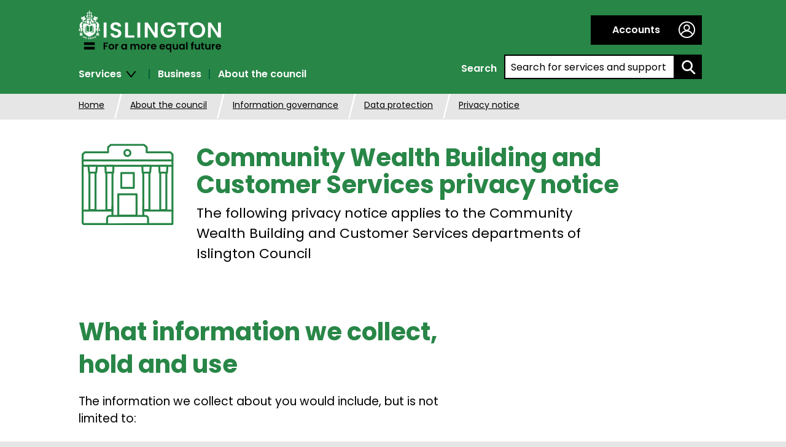

--- FILE ---
content_type: text/html; charset=utf-8
request_url: https://www.islington.gov.uk/about-the-council/information-governance/data-protection/privacy-notice/community-wealth-building-and-customer-services-privacy-notice
body_size: 31522
content:

<!DOCTYPE html>
<!--[if IE 8 ]>    <html class="no-js ie8 oldie" lang="en"> <![endif]-->
<!--[if IE 9 ]>    <html class="no-js ie9" lang="en"> <![endif]-->
<!--[if (gt IE 9)|!(IE)]><!-->

<html lang="en" class="no-js ">
<!--<![endif]-->
<head>
    <meta charset="utf-8">
    <meta http-equiv="X-UA-Compatible" content="IE=edge">
    <title>Financial Operations and Customer Services privacy notice | Islington Council</title>
    <meta name="description" content="Islington Council&#39;s Financial Operations and Customer Services privacy notice">
    <meta name="keywords" content="Financial Operations and Customer Services privacy notice, Islington council, gdpr, data">
    <meta name="format-detection" content="telephone=no">
    <meta name="viewport" content="width=device-width, initial-scale=1">
    <meta name="silktide-cms" content="[base64]" />
    <link href="/_common/css/global.min.css?v=639032061520000000" rel="stylesheet">
                <meta name="DC.date" scheme="W3CDTF" content="2025-07-17">


    <!--[if lte IE 8]>
        <link rel="stylesheet" href="/_common/css/global-ie-lte8.min.css" />
        <script src="/_common/js/vendor/selectivizr-min.js"></script>
        <script src="/_common/js/vendor/matchMedia-polyfill.js"></script>
     <![endif]-->
    <!--[if lte IE 9]>
    <script src="/_common/js/vendor/matchMedia-polyfill.js"></script>
    <![endif]-->

    <script src="/_common/js/vendor/modernizr.js"></script>

    <link rel="apple-touch-icon" sizes="180x180" href="/_common/img/apple-touch-icon.png">
    <link rel="icon" type="image/png" href="/_common/img/favicon-32x32.png" sizes="32x32">
    <link rel="icon" type="image/png" href="/_common/img/favicon-128x128.png" sizes="128x128">
    <link rel="icon" type="image/png" href="/_common/img/android-chrome-192x192.png" sizes="192x192">
    <link rel="manifest" href="/_common/img/site.json" crossorigin="use-credentials">
    <link rel="shortcut icon" href="/_common/img/favicon.ico">
    <link rel="stylesheet" href="https://customer.cludo.com/assets/3000/13392/cludo-search.min.css" type="text/css">
    <meta name="msapplication-TileColor" content="#da532c">
    <meta name="msapplication-TileImage" content="/_common/img/mstile-144x144.png">
    <meta name="msapplication-config" content="/_common/img/browserconfig.xml">
    <meta name="theme-color" content="#ffffff">

    <!--Google Optimize page hiding snippet code-->
    <style>
        .async-hide {
            opacity: 0 !important;
        }
    </style>
    <!--font-->
    <link rel="preconnect" href="https://fonts.googleapis.com">
    <link rel="preconnect" href="https://fonts.gstatic.com" crossorigin>
    <link href="https://fonts.googleapis.com/css2?family=Poppins:wght@200;300;400;500;600;700;800&display=swap" rel="stylesheet">
</head>

<body class="">

    <!-- Google Tag Manager (noscript) -->
    <noscript>
        <iframe src="https://www.googletagmanager.com/ns.html?id=GTM-PG8V8KC"
                height="0" width="0" style="display:none;visibility:hidden"></iframe>
    </noscript>
    <!-- End Google Tag Manager (noscript) -->

    <div class="dev-banner" style="display: none;">
        
    </div>
    

    <div class="outer-wrapper">
        <div class="accessmenu">
            <a href="#main" accesskey="s" tabindex="1">Skip to content</a>
           
        </div>

        

        
<header>
    
<div class="m-cookie-banner" data-id="cookie-banner">
    <div class="container">
        <div class="m-cookie-text">
<h2>We use cookies on this site</h2>
<p>If you don't want to accept cookies, you can change your preferences</p>
</div>
<div class="m-cookie-btns">
<a tabindex="1" href="#" data-id="cookie-accept" class="btn btn-primary">
Accept</a>
<a tabindex="1" href="#" data-id="cookie-manage" class="btn btn-secondary">
Manage cookies</a>
</div>


        <button data-id="cookie-close" type="button" tabindex="1">
            <span class="icon-close"></span>
            <span class="visually-hidden">Hide this notice</span>
        </button>
    </div>
</div>

    <div class="m-header">


        <div class="container padding-0">
            <div class="m-header-inner">
                <a tabindex="1" href="/" class="logo" aria-label="Islington for a more equal future, Islington Council logo, Islington council home page"><img src="/_common/img/svg/fallback/logo.png" alt="Islington for a more equal future, Islington Council logo, Islington council home page"></a>

                    <button class="m-searchbutton" data-id="search-button" type="button" aria-expanded="false">
                        <span aria-hidden="true" class="icon-search-white"></span>
                        <span class="visually-hidden">Search for services and support</span>
                    </button>

            </div>
        </div>
    </div>
    <!-- /m-header -->
    <div class="m-header-links container padding-0">
        <span data-id="mobile-beta-location">
            
        </span>
        <span data-id="mobile-cookie-location"></span>
        <div class="container-right">
                <div class="m-accountaccess">
                    <div class="m-accountaccess-login-container"><a href="/login-or-register-for-an-account" class="m-accountaccess-login"><span class="icon-my"></span>Accounts</a></div>
                </div>
                            <div role="search" data-id="mobile-search" id="search-box">
                    
<form action="/about-the-council/information-governance/data-protection/privacy-notice/community-wealth-building-and-customer-services-privacy-notice" method="post"><input type='hidden' name='fhController' value='SearchController' /> <input type='hidden' name='fhAction' value='HeaderSearchBox' />    <fieldset>
        <legend>
            <span>
                Search
            </span>
        </legend>
        <div>
            <span>
                <label for="keyword" class="visually-hidden">Search by entering a keyword:</label>
                <input id="keyword" name="q" placeholder="Search for services and support" type="search" role="combobox">
            </span>
            <span>
                <button type="submit" aria-label="search">
                    <span class="icon-search"></span>
                    
                </button>
            </span>
        </div>
    </fieldset>
</form>

                </div>
        </div>
        <div class="m-nav-container">
            <button tabindex="2" class="m-menubutton" data-id="menu-button" type="button" aria-expanded="false" aria-label="navigation menu">
                <span aria-hidden="true" class="icon-menu"></span>
                <span class="text">Menu</span>
            </button>
            <nav data-id="mobile-nav">
                <ul id="menu">
                            <li><a href="#" tabindex="2" class="no-js-hide" data-subnav-id='Services' aria-expanded="false">Services<span class="icon-arrow-down-black"></span><span class="icon-arrow-right-pink rotate-90"></span></a></li>
                            <li><a href="/business" tabindex="3" class="no-js-hide">Business</a></li>
                            <li><a href="/about-the-council" tabindex="3" class="no-js-hide">About the council</a></li>

                </ul>
                
                <div><a href="#footer" class="js-hide">Menu <span class="icon-arrow-down-black"></span></a></div>
            </nav>
            <div class="m-subnavGroup">
                        <div data-id='Services' class="m-subnav m-hyperlinksContainer--navLinks m-hyperlinksContainer" role="navigation" aria-label="Services" aria-hidden="true">
                            <div class="header-nav__colgroup" role="list">

    <div class="headernav-row">
                <span role="listitem" class="headernav-row__item"><a tabindex="2" href="/advice">Advice services</a></span>
                <span role="listitem" class="headernav-row__item"><a tabindex="2" href="/benefits-and-support">Benefits and support</a></span>
                <span role="listitem" class="headernav-row__item"><a tabindex="2" href="/birth-death-marriage-and-citizenship">Births, deaths and marriage</a></span>
                <span role="listitem" class="headernav-row__item"><a tabindex="2" href="/children-and-families">Children and families</a></span>
    </div>
    <div class="headernav-row">
                <span role="listitem" class="headernav-row__item"><a tabindex="2" href="/community-safety">Community safety</a></span>
                <span role="listitem" class="headernav-row__item"><a tabindex="2" href="/council-tax">Council tax</a></span>
                <span role="listitem" class="headernav-row__item"><a tabindex="2" href="/environment-and-energy">Environment and energy</a></span>
                <span role="listitem" class="headernav-row__item"><a tabindex="2" href="/housing">Housing</a></span>
    </div>

    <div class="headernav-row">
                <span role="listitem" class="headernav-row__item"><a tabindex="2" href="/jobs-and-careers">Jobs and careers</a></span>
                <span role="listitem" class="headernav-row__item"><a tabindex="2" href="/libraries-arts-and-heritage">Libraries, heritage and arts</a></span>
                <span role="listitem" class="headernav-row__item"><a tabindex="2" href="/parking">Parking</a></span>
                <span role="listitem" class="headernav-row__item"><a tabindex="2" href="/planning">Planning and building control</a></span>
    </div>
    <div class="headernav-row">
                <span role="listitem" class="headernav-row__item"><a tabindex="2" href="/recycling-and-rubbish">Recycling and rubbish </a></span>
                <span role="listitem" class="headernav-row__item"><a tabindex="2" href="/social-care-and-health">Social care and health</a></span>
                <span role="listitem" class="headernav-row__item"><a tabindex="2" href="/physical-activity-parks-and-trees">Physical activity, parks and trees</a></span>
                <span role="listitem" class="headernav-row__item"><a tabindex="2" href="/roads">Roads</a></span>
    </div>

                            </div>
                        </div>
            </div>
        </div>
    </div>
</header>

        <div class="l-col-1">
<div class="m-breadcrumb-wrap">
    <ol class="m-breadcrumb">

                <li>
                    <a href="/">Home</a>
                </li>
                <li>
                    <a href="/about-the-council">About the council</a>
                </li>
                <li>
                    <a href="/about-the-council/information-governance">Information governance</a>
                </li>
                <li>
                    <a href="/about-the-council/information-governance/data-protection">Data protection</a>
                </li>
                <li>
                    <a href="/about-the-council/information-governance/data-protection/privacy-notice">Privacy notice</a>
                </li>
        

    </ol>
</div>
            <div class="container m-alert-wrapper">

</div>


            <main id="main">
                

                


<div class="container">
    <div class="m-pageheader m-pageheader-icon ">
<img src="https://www.islington.gov.uk:443/-/media/images/page-icons/about-the-council/townhallintrov2.svg?la=en&amp;hash=042B64BF4C2B012FF765E6A80136B2897104A390" alt="Town Hall icon" />                    <h1 class="type-giga ">Community Wealth Building and Customer Services privacy notice</h1>
                <p class="m-page-intro-text">The following privacy notice applies to the Community Wealth Building and Customer Services departments of Islington Council</p>
<p>&nbsp;</p>    </div>
</div>

<div class="container">
    <div class="l-row">
        <div class="l-col-main">
            <div class="m-wysiwyg">
    <h1>What information we collect, hold and use</h1>
<p>The information we collect about you would include, but is not limited to:</p>
<ul>
    <li>name</li>
    <li>date of birth</li>
    <li>National Insurance Number</li>
    <li>National Health Service (NHS) number</li>
    <li>address</li>
    <li>contact details (phone/mobile/email)</li>
    <li>physical or mental health condition</li>
    <li>financial details</li>
    <li>household occupancy details and their personal details (where a person makes a claim for housing benefit, we need information about other people who live in the same household to work out how much the person will be paid)</li>
</ul>
<p>We may ask you further details where required and appropriate:</p>
<ul>
    <li>religious or other similar beliefs</li>
    <li>language</li>
    <li>gender</li>
    <li>nationality</li>
    <li>immigration status</li>
    <li>sexual orientation</li>
    <li>marital status</li>
    <li>ethnicity</li>
    <li>next of kin/appointee details</li>
</ul>
<h2>We use your personal information to:</h2>
<ul>
    <li>process housing benefit and council tax support claims</li>
    <li>accurately work out your council tax bills and manage your council tax accounts</li>
    <li>
    <p>process applications for emergency support or housing fund</p>
    </li>
    <li>provide support with claiming government benefits including help with appeals</li>
    <li>provide general support and advice on council and/or partner products and services</li>
    <li>identify benefits or other entitlements and engage with you to help you claim these</li>
    <li>manage financial affairs on behalf of vulnerable individuals</li>
    <li>calculate individual financial contributions for specific services such as paying for your care at home, residential or nursing care placement</li>
    <li>provide telecare services that help vulnerable residents to stay safe at home</li>
    <li>provide parking permits</li>
    <li>audit and debt collection</li>
    <li>fraud prevention</li>
    <li>respond to and resolve your complaints</li>
</ul>
<p>Personal information means any information that may be used to identify you, such as, your name, title, phone number, date of birth, email address etc.  We will use your personal information to provide services to you have requested from us and to ensure that we meet all of our legal and statutory duties in accordance with the following regulations:</p>
<ul>
    <li>Social Security Administration Act 1992</li>
    <li>Local Government Finance Act 1992, 1998</li>
    <li>The Welfare Reform and Pensions Act 1999</li>
    <li>The Localism Act 2011, 2012</li>
    <li>Care Act 2014 - The Care and Support (Charging and Assessment of Resources)</li>
    <li>When undertaking the legitimate interests of the Council in relation to our core functions</li>
</ul>
<h2>We may also use your data to:</h2>
<ul>
    <li>check and, if needed, update your details on our systems</li>
    <li>contact you to take part in independent research or surveys and ask your opinion about our services to ensure we understand how we can deliver a better service to our service users</li>
    <li>identify you for signposting you to services that are likely to benefit you</li>
    <li>consult with you on introduction of new schemes or changes to schemes such as the council tax support scheme</li>
    <li>provide statistical analysis</li>
    <li>provide important information to you about Council-led initiatives, such as our Islington Together partnership</li>
    <li>try and improve your employment opportunities</li>
</ul>
<h2 style="color:green">Call recording</h2>
<p>Any personal information recorded during telephone conversations is stored on the system for a period of one year after which it is securely deleted.</p>
<h2>Agencies we might share the information with include:</h2>
<ul>
    <li>commissioned partners/contractors/charities who undertake our work on our behalf such as our printers</li>
    <li>landlords &ndash; limited information provided as set out in Social Security Legislation Data Protection regulations unless explicit consent is given by the individual to share personal information with the landlord</li>
    <li>District/Borough Councils</li>
    <li>police for the purposes of fraud and crime prevention</li>
    <li>Department for Works &amp; Pension</li>
    <li>appointees/guardians</li>
    <li>Government departments including Her Majesty&rsquo;s Revenues and Custom</li>
    <li>credit reference agencies and other companies for use in obtaining household occupancy details to accurately administer council tax liabilities and for fraud prevention and to pursue debtors</li>
</ul>
<p>We may also share information from the council tax database with other council services to improve the quality and efficient delivery of our services. This would only occur where it is in your interests to do so and on a strictly controlled and regulated basis.</p>
<h2 style="color:green">Test and Trace Support Payment applications</h2>
<p>To validate the bank account details provided on Test and Trace Support payment applications, we need to share relevant information you've given us with TransUnion. This will be used to ensure your support payment is paid to the correct bank account and to help prevent fraudulent use of support payments. This is not a credit check and won't impact your credit rating.<br />
To validate your NHS account ID, confirm you have engaged through the NHS Test and Trace journey, confirm if you have been fully vaccinated, we will need to share relevant information you&rsquo;ve given us with the NHS Test and Trace Eligibility Checker/NHS Test and Trace helpline.<br />
For more information on how <a href="https://www.transunion.co.uk/legal/privacy-centre">TransUnion</a> may use your data.</p>
<h2 style="color:green">Retention</h2>
<p>Unless specified in the legislation cited above or stated in the council&rsquo;s Retention Schedule, data will be deleted in line with the Limitation Act 1980 (Section 2). </p>
<h2 style="color:green">Complaints</h2>
<p>If you are dissatisfied with the service you have been provided and have exhausted the council&rsquo;s corporate complaints process, you can refer any complaints to the Local Government Ombudsman. Details of <a href="https://www.lgo.org.uk/make-a-complaint">how to complain</a>. </p>
</div>


        </div>
        <div class="l-col-minor">
            



        </div>
    </div>
</div>


    <div class="thm-slab-slim">
        <div class="thm-slab-inner">

            
    <div class="container">
        <ul class="m-list-tasks l-list-col3">

                <li>
                    <h2>
                        <a href="/benefits-and-support" class="btn btn-primary">
                            Benefits and support<span class="icon-arrow-right-white"></span>
                        </a>
                    </h2>
                        <p>Find out what benefits and support you are entitled to as an Islington resident</p>
                </li>
        </ul>
    </div>


        </div>
    </div>


    <div class="thm-slab-slim">
        <div class="thm-slab-inner">

            


        </div>
    </div>


    <script src="https://www.google.com/recaptcha/api.js" async defer></script>


<div class="container">

    
    <form class="m-form" data-id="helpform-content" method="post" id="helpfulForm">
        <input type='hidden' name='fhController' value='FeedbackController' /> <input type='hidden' name='fhAction' value='WasThisHelpfulForm' />

        <input type="hidden" data-id="helpform-submit-url" value="/api/sitecore/Feedback/WasThisHelpfulForm" />
        <input type="hidden" data-id="helpform-context-id" value="{BE8B0472-AB7E-4006-832C-9C851648445A}" />
        <input type="hidden" data-id="helpform-context-url" value="https://www.islington.gov.uk/about-the-council/information-governance/data-protection/privacy-notice/community-wealth-building-and-customer-services-privacy-notice" />
        <input type="hidden" data-id="helpform-context-name" value="Community Wealth Building and Customer Services privacy notice" />
        <input type="hidden" data-id="helpform-group-id" value="a2ef7a52-64ef-44bb-8c5c-d0e161f9d514" />
        <input type="hidden" data-id="helpform-user-email" />
        <input type="hidden" data-id="helpform-phone-number" />


        <div role="complementary" aria-label="page survey">

<aside class="m-recaptchaNotice" role="complementary" aria-label="reCAPTCHA notice">
    <p class="m-recaptchaNotice-text">
        This site is protected by reCAPTCHA and the <a href="https://policies.google.com/privacy">Google Privacy Policy</a> and <a href="https://policies.google.com/terms">Terms of Service</a> apply.
    </p>
</aside>
            <fieldset>
                <legend>Was this information helpful?</legend>
                <div class="form-input-block">
                    <div data-id="helpform-alert">
                        
                        <span role="alert" aria-live="assertive" aria-atomic="true" data-id="helpform-alert-message" id="helpform-alert-message" class=""></span>
                        
                        
                    </div>

                    <ul data-id="form-selectable-group">
                        <li>
                            <label class="m-form-option-label" data-id="form-selectable-label" for="WasThisInformationHelpful_1">
                                <input Id="WasThisInformationHelpful_1" id="WasThisInformationHelpful" name="WasThisInformationHelpful" type="radio" value="Yes" />
                                Yes
                            </label>
                        </li>
                        <li>
                            <label class="m-form-option-label" data-id="form-selectable-label" for="WasThisInformationHelpful_3">
                                <input Id="WasThisInformationHelpful_3" id="WasThisInformationHelpful" name="WasThisInformationHelpful" type="radio" value="No" />
                                No
                            </label>

                            <div class="m-form-optional">
                                <br />
                                <label for="NoReason">Select from the following options</label>
                                <select id="NoReason" name="NoReason" aria-describedby="helpform-alert-message">
                                        <option value="" data-id="">Please choose a reason</option>
                                        <option value="I cant find what I am looking for" data-id="What were you looking for?">I can&#39;t find what I am looking for</option>
                                        <option value="Its broken" data-id="Tell us what the problem is and we will fix it">It&#39;s broken</option>
                                </select>
                            </div>
                        </li>
                    </ul>

                </div>
                <div class="form-input-block">
                    <div class="m-form-optional-improve">
                        <label for="HowElseCanWeImprove">How should we improve this?</label>
                        <textarea cols="25" id="HowElseCanWeImprove" maxlength="250" name="HowElseCanWeImprove" rows="5">
</textarea>
                    </div>
                </div>
                <div class="form-input-block">
                    <div class="m-form-optional-improve">

                        <label for="UserEmail">If you would like us to get back to you regarding this please leave your email </label>
                        <input id="UserEmail" name="UserEmail" type="text" value="" /><br /><br />
                        <label for="PhoneNumber">We try to telephone residents if they are experiencing an emergency. Please provide a telephone number in case we need to contact you to follow up on your query.</label>
                        <input id="PhoneNumber" name="PhoneNumber" type="text" value="" />
                        <p class="disclaimer">Data protection: We will handle your personal information in line with the Data Protection Act 1998 and in accordance with the council’s Fair Processing Notice.</p>
                    </div>
                </div>
                <div class="form-input-block">
                        <button type="button" data-id="helpform-submit-button" class="btn btn-tertiary g-recaptcha" data-sitekey="6Lf6hzgUAAAAADAsDKbRpngCQV-UScF2MfYgSE1g" data-callback="onhelpformSubmit">Submit</button>
                    <button type="button" class="btn btn-tertiary" data-id="helpform-cancel-button">Cancel</button>
                </div>

            </fieldset>
        </div>
    </form>

</div>

            </main>
            <div class="spinner" data-id="spinner"></div>


        </div>
        <!-- /main-->
        
<footer id="footer">
    <div class="container">
        <div class="m-footer-logo-wrap">
            <div class="m-footer-logo">
                <a href="/" class="logo" aria-label="Islington for a more equal future, Islington Council logo, Islington council home page"><img src="/_common/img/svg/fallback/logo.png" alt="Islington for a more equal future, Islington Council logo, Islington council home page" loading="lazy"></a>
                
            </div>
        </div>

            <div class="m-hyperlinksContainer--iconLinks m-hyperlinksContainer l-listContentFloated l-listContentFloated--col-2" aria-label="social links">
        <h2>Follow us</h2>
        <ul>
                <li>
                        <a href="https://www.facebook.com/IslingtonBC/" target="_blank">

                            <span class="m-hyperlinksContainer--iconLinks-span"> <img src="https://www.islington.gov.uk:443/-/media/images/footer-images/social-media-links/facebook.svg" alt="Facebook logo" loading="lazy" /></span>
                        </a>
                </li>
                <li>
                        <a href="https://www.instagram.com/islingtoncouncil?igsh=NTFxcGRvMTFub25t" target="_blank">

                            <span class="m-hyperlinksContainer--iconLinks-span"> <img src="https://www.islington.gov.uk:443/-/media/images/footer-images/social-media-links/instagram.svg" alt="Instagram logo" loading="lazy" /></span>
                        </a>
                </li>
                <li>
                        <a href="https://whatsapp.com/channel/0029VaamGBIElah23CCqx22T" target="_blank">

                            <span class="m-hyperlinksContainer--iconLinks-span"> <img src="https://www.islington.gov.uk:443/-/media/images/footer-images/social-media-links/whatsapp.svg" alt="WhatsApp icon" loading="lazy" /></span>
                        </a>
                </li>
                <li>
                        <a href="https://x.com/IslingtonBC" target="_blank">

                            <span class="m-hyperlinksContainer--iconLinks-span"> <img src="https://www.islington.gov.uk:443/-/media/images/footer-images/social-media-links/x.svg" alt="X icon" loading="lazy" /></span>
                        </a>
                </li>
                <li>
                        <a href="https://www.linkedin.com/company/islington-council" target="_blank">

                            <span class="m-hyperlinksContainer--iconLinks-span"> <img src="https://www.islington.gov.uk:443/-/media/images/footer-images/social-media-links/linkedin.svg" alt="Linkedin logo" loading="lazy" /></span>
                        </a>
                </li>
                <li>
                        <a href="https://www.youtube.com/user/IslingtonTube" target="_blank">

                            <span class="m-hyperlinksContainer--iconLinks-span"> <img src="https://www.islington.gov.uk:443/-/media/images/footer-images/social-media-links/youtube.svg" alt="Youtube logo" loading="lazy" /></span>
                        </a>
                </li>
        </ul>
    </div>

    <div class="m-hyperlinksContainer--iconLinks m-hyperlinksContainer--stayUpdated m-hyperlinksContainer l-listContentFloated l-listContentFloated--col-2" aria-label="information links">
        <h2>Stay updated</h2>
        <ul>
                <li>
                        <a href="https://public.govdelivery.com/accounts/UKISLINGTON/subscriber/topics?qsp=UKISLINGTON_2" target="_blank" aria-label="Stay updated">

                            <span class="m-hyperlinksContainer--iconLinks-span">
                                <img src="https://www.islington.gov.uk:443/-/media/images/footer-images/social-media-links/emailgranicus.svg" alt="Email icon" loading="lazy" /></span>
</a>
                </li>
                <li>
                        <a href="http://islingtonlife.london/" target="_blank" aria-label="IslingtonLife">

                            <span class="m-hyperlinksContainer--iconLinks-span">
                                <img src="https://www.islington.gov.uk:443/-/media/images/footer-images/social-media-links/ilpurple.svg" alt="IslingtonLife logo" loading="lazy" /></span>
</a>
                </li>
        </ul>
    </div>

<div class="m-hyperlinksContainer m-hyperlinksContainer--accessibility l-listContentFloated l-listContentFloated--col-6" aria-label="islington links">
    <ul>
                <li>
                        <a href="/accessibility" target=""><span>Accessibility</span>
                    
                    </a>
                </li>
                <li>
                        <a href="https://www.islington.gov.uk/accessibility/bsl" target=""><span>BSL</span>
                    
                    </a>
                </li>
                <li>
                        <a href="/contact-us" target=""><span>Contact us</span>
                    
                    </a>
                </li>
                <li>
                        <a href="/your-area" target=""><span>Find it</span>
                    
                    </a>
                </li>
                <li>
                        <a href="/about-the-council/information-governance/data-protection" target=""><span>Data protection</span>
                    
                    </a>
                </li>
                <li>
                        <a href="/about-the-council/information-governance/data-protection/privacy-notice" target=""><span>Privacy</span>
                    
                    </a>
                </li>
    </ul>
</div>

    </div>
</footer>
<!-- /footer-->
<script src="https://cc.cdn.civiccomputing.com/9/cookieControl-9.10.1.min.js"></script>
<script src="/bundles/islington?v=UOXqIGiT3dEH31aBKYOJKN7Cuo2zV60NPD7uT2r4S181"></script>


<script type="text/javascript" src="https://customer.cludo.com/scripts/bundles/search-script.js"></script>
<script>
    var cludo_engineId = 13392; 
    var cludo_language = "en"; 
    var cludo_searchUrl = "/search";
</script>
<script type="text/javascript" src="https://customer.cludo.com/assets/3000/13392/cludo-search.js"></script>





    </div>
    <!--/outer-wrapper-->
    

</body>
</html>


--- FILE ---
content_type: text/html; charset=utf-8
request_url: https://www.google.com/recaptcha/api2/anchor?ar=1&k=6Lf6hzgUAAAAADAsDKbRpngCQV-UScF2MfYgSE1g&co=aHR0cHM6Ly93d3cuaXNsaW5ndG9uLmdvdi51azo0NDM.&hl=en&v=PoyoqOPhxBO7pBk68S4YbpHZ&size=invisible&anchor-ms=20000&execute-ms=30000&cb=mhscvztt7wsw
body_size: 49465
content:
<!DOCTYPE HTML><html dir="ltr" lang="en"><head><meta http-equiv="Content-Type" content="text/html; charset=UTF-8">
<meta http-equiv="X-UA-Compatible" content="IE=edge">
<title>reCAPTCHA</title>
<style type="text/css">
/* cyrillic-ext */
@font-face {
  font-family: 'Roboto';
  font-style: normal;
  font-weight: 400;
  font-stretch: 100%;
  src: url(//fonts.gstatic.com/s/roboto/v48/KFO7CnqEu92Fr1ME7kSn66aGLdTylUAMa3GUBHMdazTgWw.woff2) format('woff2');
  unicode-range: U+0460-052F, U+1C80-1C8A, U+20B4, U+2DE0-2DFF, U+A640-A69F, U+FE2E-FE2F;
}
/* cyrillic */
@font-face {
  font-family: 'Roboto';
  font-style: normal;
  font-weight: 400;
  font-stretch: 100%;
  src: url(//fonts.gstatic.com/s/roboto/v48/KFO7CnqEu92Fr1ME7kSn66aGLdTylUAMa3iUBHMdazTgWw.woff2) format('woff2');
  unicode-range: U+0301, U+0400-045F, U+0490-0491, U+04B0-04B1, U+2116;
}
/* greek-ext */
@font-face {
  font-family: 'Roboto';
  font-style: normal;
  font-weight: 400;
  font-stretch: 100%;
  src: url(//fonts.gstatic.com/s/roboto/v48/KFO7CnqEu92Fr1ME7kSn66aGLdTylUAMa3CUBHMdazTgWw.woff2) format('woff2');
  unicode-range: U+1F00-1FFF;
}
/* greek */
@font-face {
  font-family: 'Roboto';
  font-style: normal;
  font-weight: 400;
  font-stretch: 100%;
  src: url(//fonts.gstatic.com/s/roboto/v48/KFO7CnqEu92Fr1ME7kSn66aGLdTylUAMa3-UBHMdazTgWw.woff2) format('woff2');
  unicode-range: U+0370-0377, U+037A-037F, U+0384-038A, U+038C, U+038E-03A1, U+03A3-03FF;
}
/* math */
@font-face {
  font-family: 'Roboto';
  font-style: normal;
  font-weight: 400;
  font-stretch: 100%;
  src: url(//fonts.gstatic.com/s/roboto/v48/KFO7CnqEu92Fr1ME7kSn66aGLdTylUAMawCUBHMdazTgWw.woff2) format('woff2');
  unicode-range: U+0302-0303, U+0305, U+0307-0308, U+0310, U+0312, U+0315, U+031A, U+0326-0327, U+032C, U+032F-0330, U+0332-0333, U+0338, U+033A, U+0346, U+034D, U+0391-03A1, U+03A3-03A9, U+03B1-03C9, U+03D1, U+03D5-03D6, U+03F0-03F1, U+03F4-03F5, U+2016-2017, U+2034-2038, U+203C, U+2040, U+2043, U+2047, U+2050, U+2057, U+205F, U+2070-2071, U+2074-208E, U+2090-209C, U+20D0-20DC, U+20E1, U+20E5-20EF, U+2100-2112, U+2114-2115, U+2117-2121, U+2123-214F, U+2190, U+2192, U+2194-21AE, U+21B0-21E5, U+21F1-21F2, U+21F4-2211, U+2213-2214, U+2216-22FF, U+2308-230B, U+2310, U+2319, U+231C-2321, U+2336-237A, U+237C, U+2395, U+239B-23B7, U+23D0, U+23DC-23E1, U+2474-2475, U+25AF, U+25B3, U+25B7, U+25BD, U+25C1, U+25CA, U+25CC, U+25FB, U+266D-266F, U+27C0-27FF, U+2900-2AFF, U+2B0E-2B11, U+2B30-2B4C, U+2BFE, U+3030, U+FF5B, U+FF5D, U+1D400-1D7FF, U+1EE00-1EEFF;
}
/* symbols */
@font-face {
  font-family: 'Roboto';
  font-style: normal;
  font-weight: 400;
  font-stretch: 100%;
  src: url(//fonts.gstatic.com/s/roboto/v48/KFO7CnqEu92Fr1ME7kSn66aGLdTylUAMaxKUBHMdazTgWw.woff2) format('woff2');
  unicode-range: U+0001-000C, U+000E-001F, U+007F-009F, U+20DD-20E0, U+20E2-20E4, U+2150-218F, U+2190, U+2192, U+2194-2199, U+21AF, U+21E6-21F0, U+21F3, U+2218-2219, U+2299, U+22C4-22C6, U+2300-243F, U+2440-244A, U+2460-24FF, U+25A0-27BF, U+2800-28FF, U+2921-2922, U+2981, U+29BF, U+29EB, U+2B00-2BFF, U+4DC0-4DFF, U+FFF9-FFFB, U+10140-1018E, U+10190-1019C, U+101A0, U+101D0-101FD, U+102E0-102FB, U+10E60-10E7E, U+1D2C0-1D2D3, U+1D2E0-1D37F, U+1F000-1F0FF, U+1F100-1F1AD, U+1F1E6-1F1FF, U+1F30D-1F30F, U+1F315, U+1F31C, U+1F31E, U+1F320-1F32C, U+1F336, U+1F378, U+1F37D, U+1F382, U+1F393-1F39F, U+1F3A7-1F3A8, U+1F3AC-1F3AF, U+1F3C2, U+1F3C4-1F3C6, U+1F3CA-1F3CE, U+1F3D4-1F3E0, U+1F3ED, U+1F3F1-1F3F3, U+1F3F5-1F3F7, U+1F408, U+1F415, U+1F41F, U+1F426, U+1F43F, U+1F441-1F442, U+1F444, U+1F446-1F449, U+1F44C-1F44E, U+1F453, U+1F46A, U+1F47D, U+1F4A3, U+1F4B0, U+1F4B3, U+1F4B9, U+1F4BB, U+1F4BF, U+1F4C8-1F4CB, U+1F4D6, U+1F4DA, U+1F4DF, U+1F4E3-1F4E6, U+1F4EA-1F4ED, U+1F4F7, U+1F4F9-1F4FB, U+1F4FD-1F4FE, U+1F503, U+1F507-1F50B, U+1F50D, U+1F512-1F513, U+1F53E-1F54A, U+1F54F-1F5FA, U+1F610, U+1F650-1F67F, U+1F687, U+1F68D, U+1F691, U+1F694, U+1F698, U+1F6AD, U+1F6B2, U+1F6B9-1F6BA, U+1F6BC, U+1F6C6-1F6CF, U+1F6D3-1F6D7, U+1F6E0-1F6EA, U+1F6F0-1F6F3, U+1F6F7-1F6FC, U+1F700-1F7FF, U+1F800-1F80B, U+1F810-1F847, U+1F850-1F859, U+1F860-1F887, U+1F890-1F8AD, U+1F8B0-1F8BB, U+1F8C0-1F8C1, U+1F900-1F90B, U+1F93B, U+1F946, U+1F984, U+1F996, U+1F9E9, U+1FA00-1FA6F, U+1FA70-1FA7C, U+1FA80-1FA89, U+1FA8F-1FAC6, U+1FACE-1FADC, U+1FADF-1FAE9, U+1FAF0-1FAF8, U+1FB00-1FBFF;
}
/* vietnamese */
@font-face {
  font-family: 'Roboto';
  font-style: normal;
  font-weight: 400;
  font-stretch: 100%;
  src: url(//fonts.gstatic.com/s/roboto/v48/KFO7CnqEu92Fr1ME7kSn66aGLdTylUAMa3OUBHMdazTgWw.woff2) format('woff2');
  unicode-range: U+0102-0103, U+0110-0111, U+0128-0129, U+0168-0169, U+01A0-01A1, U+01AF-01B0, U+0300-0301, U+0303-0304, U+0308-0309, U+0323, U+0329, U+1EA0-1EF9, U+20AB;
}
/* latin-ext */
@font-face {
  font-family: 'Roboto';
  font-style: normal;
  font-weight: 400;
  font-stretch: 100%;
  src: url(//fonts.gstatic.com/s/roboto/v48/KFO7CnqEu92Fr1ME7kSn66aGLdTylUAMa3KUBHMdazTgWw.woff2) format('woff2');
  unicode-range: U+0100-02BA, U+02BD-02C5, U+02C7-02CC, U+02CE-02D7, U+02DD-02FF, U+0304, U+0308, U+0329, U+1D00-1DBF, U+1E00-1E9F, U+1EF2-1EFF, U+2020, U+20A0-20AB, U+20AD-20C0, U+2113, U+2C60-2C7F, U+A720-A7FF;
}
/* latin */
@font-face {
  font-family: 'Roboto';
  font-style: normal;
  font-weight: 400;
  font-stretch: 100%;
  src: url(//fonts.gstatic.com/s/roboto/v48/KFO7CnqEu92Fr1ME7kSn66aGLdTylUAMa3yUBHMdazQ.woff2) format('woff2');
  unicode-range: U+0000-00FF, U+0131, U+0152-0153, U+02BB-02BC, U+02C6, U+02DA, U+02DC, U+0304, U+0308, U+0329, U+2000-206F, U+20AC, U+2122, U+2191, U+2193, U+2212, U+2215, U+FEFF, U+FFFD;
}
/* cyrillic-ext */
@font-face {
  font-family: 'Roboto';
  font-style: normal;
  font-weight: 500;
  font-stretch: 100%;
  src: url(//fonts.gstatic.com/s/roboto/v48/KFO7CnqEu92Fr1ME7kSn66aGLdTylUAMa3GUBHMdazTgWw.woff2) format('woff2');
  unicode-range: U+0460-052F, U+1C80-1C8A, U+20B4, U+2DE0-2DFF, U+A640-A69F, U+FE2E-FE2F;
}
/* cyrillic */
@font-face {
  font-family: 'Roboto';
  font-style: normal;
  font-weight: 500;
  font-stretch: 100%;
  src: url(//fonts.gstatic.com/s/roboto/v48/KFO7CnqEu92Fr1ME7kSn66aGLdTylUAMa3iUBHMdazTgWw.woff2) format('woff2');
  unicode-range: U+0301, U+0400-045F, U+0490-0491, U+04B0-04B1, U+2116;
}
/* greek-ext */
@font-face {
  font-family: 'Roboto';
  font-style: normal;
  font-weight: 500;
  font-stretch: 100%;
  src: url(//fonts.gstatic.com/s/roboto/v48/KFO7CnqEu92Fr1ME7kSn66aGLdTylUAMa3CUBHMdazTgWw.woff2) format('woff2');
  unicode-range: U+1F00-1FFF;
}
/* greek */
@font-face {
  font-family: 'Roboto';
  font-style: normal;
  font-weight: 500;
  font-stretch: 100%;
  src: url(//fonts.gstatic.com/s/roboto/v48/KFO7CnqEu92Fr1ME7kSn66aGLdTylUAMa3-UBHMdazTgWw.woff2) format('woff2');
  unicode-range: U+0370-0377, U+037A-037F, U+0384-038A, U+038C, U+038E-03A1, U+03A3-03FF;
}
/* math */
@font-face {
  font-family: 'Roboto';
  font-style: normal;
  font-weight: 500;
  font-stretch: 100%;
  src: url(//fonts.gstatic.com/s/roboto/v48/KFO7CnqEu92Fr1ME7kSn66aGLdTylUAMawCUBHMdazTgWw.woff2) format('woff2');
  unicode-range: U+0302-0303, U+0305, U+0307-0308, U+0310, U+0312, U+0315, U+031A, U+0326-0327, U+032C, U+032F-0330, U+0332-0333, U+0338, U+033A, U+0346, U+034D, U+0391-03A1, U+03A3-03A9, U+03B1-03C9, U+03D1, U+03D5-03D6, U+03F0-03F1, U+03F4-03F5, U+2016-2017, U+2034-2038, U+203C, U+2040, U+2043, U+2047, U+2050, U+2057, U+205F, U+2070-2071, U+2074-208E, U+2090-209C, U+20D0-20DC, U+20E1, U+20E5-20EF, U+2100-2112, U+2114-2115, U+2117-2121, U+2123-214F, U+2190, U+2192, U+2194-21AE, U+21B0-21E5, U+21F1-21F2, U+21F4-2211, U+2213-2214, U+2216-22FF, U+2308-230B, U+2310, U+2319, U+231C-2321, U+2336-237A, U+237C, U+2395, U+239B-23B7, U+23D0, U+23DC-23E1, U+2474-2475, U+25AF, U+25B3, U+25B7, U+25BD, U+25C1, U+25CA, U+25CC, U+25FB, U+266D-266F, U+27C0-27FF, U+2900-2AFF, U+2B0E-2B11, U+2B30-2B4C, U+2BFE, U+3030, U+FF5B, U+FF5D, U+1D400-1D7FF, U+1EE00-1EEFF;
}
/* symbols */
@font-face {
  font-family: 'Roboto';
  font-style: normal;
  font-weight: 500;
  font-stretch: 100%;
  src: url(//fonts.gstatic.com/s/roboto/v48/KFO7CnqEu92Fr1ME7kSn66aGLdTylUAMaxKUBHMdazTgWw.woff2) format('woff2');
  unicode-range: U+0001-000C, U+000E-001F, U+007F-009F, U+20DD-20E0, U+20E2-20E4, U+2150-218F, U+2190, U+2192, U+2194-2199, U+21AF, U+21E6-21F0, U+21F3, U+2218-2219, U+2299, U+22C4-22C6, U+2300-243F, U+2440-244A, U+2460-24FF, U+25A0-27BF, U+2800-28FF, U+2921-2922, U+2981, U+29BF, U+29EB, U+2B00-2BFF, U+4DC0-4DFF, U+FFF9-FFFB, U+10140-1018E, U+10190-1019C, U+101A0, U+101D0-101FD, U+102E0-102FB, U+10E60-10E7E, U+1D2C0-1D2D3, U+1D2E0-1D37F, U+1F000-1F0FF, U+1F100-1F1AD, U+1F1E6-1F1FF, U+1F30D-1F30F, U+1F315, U+1F31C, U+1F31E, U+1F320-1F32C, U+1F336, U+1F378, U+1F37D, U+1F382, U+1F393-1F39F, U+1F3A7-1F3A8, U+1F3AC-1F3AF, U+1F3C2, U+1F3C4-1F3C6, U+1F3CA-1F3CE, U+1F3D4-1F3E0, U+1F3ED, U+1F3F1-1F3F3, U+1F3F5-1F3F7, U+1F408, U+1F415, U+1F41F, U+1F426, U+1F43F, U+1F441-1F442, U+1F444, U+1F446-1F449, U+1F44C-1F44E, U+1F453, U+1F46A, U+1F47D, U+1F4A3, U+1F4B0, U+1F4B3, U+1F4B9, U+1F4BB, U+1F4BF, U+1F4C8-1F4CB, U+1F4D6, U+1F4DA, U+1F4DF, U+1F4E3-1F4E6, U+1F4EA-1F4ED, U+1F4F7, U+1F4F9-1F4FB, U+1F4FD-1F4FE, U+1F503, U+1F507-1F50B, U+1F50D, U+1F512-1F513, U+1F53E-1F54A, U+1F54F-1F5FA, U+1F610, U+1F650-1F67F, U+1F687, U+1F68D, U+1F691, U+1F694, U+1F698, U+1F6AD, U+1F6B2, U+1F6B9-1F6BA, U+1F6BC, U+1F6C6-1F6CF, U+1F6D3-1F6D7, U+1F6E0-1F6EA, U+1F6F0-1F6F3, U+1F6F7-1F6FC, U+1F700-1F7FF, U+1F800-1F80B, U+1F810-1F847, U+1F850-1F859, U+1F860-1F887, U+1F890-1F8AD, U+1F8B0-1F8BB, U+1F8C0-1F8C1, U+1F900-1F90B, U+1F93B, U+1F946, U+1F984, U+1F996, U+1F9E9, U+1FA00-1FA6F, U+1FA70-1FA7C, U+1FA80-1FA89, U+1FA8F-1FAC6, U+1FACE-1FADC, U+1FADF-1FAE9, U+1FAF0-1FAF8, U+1FB00-1FBFF;
}
/* vietnamese */
@font-face {
  font-family: 'Roboto';
  font-style: normal;
  font-weight: 500;
  font-stretch: 100%;
  src: url(//fonts.gstatic.com/s/roboto/v48/KFO7CnqEu92Fr1ME7kSn66aGLdTylUAMa3OUBHMdazTgWw.woff2) format('woff2');
  unicode-range: U+0102-0103, U+0110-0111, U+0128-0129, U+0168-0169, U+01A0-01A1, U+01AF-01B0, U+0300-0301, U+0303-0304, U+0308-0309, U+0323, U+0329, U+1EA0-1EF9, U+20AB;
}
/* latin-ext */
@font-face {
  font-family: 'Roboto';
  font-style: normal;
  font-weight: 500;
  font-stretch: 100%;
  src: url(//fonts.gstatic.com/s/roboto/v48/KFO7CnqEu92Fr1ME7kSn66aGLdTylUAMa3KUBHMdazTgWw.woff2) format('woff2');
  unicode-range: U+0100-02BA, U+02BD-02C5, U+02C7-02CC, U+02CE-02D7, U+02DD-02FF, U+0304, U+0308, U+0329, U+1D00-1DBF, U+1E00-1E9F, U+1EF2-1EFF, U+2020, U+20A0-20AB, U+20AD-20C0, U+2113, U+2C60-2C7F, U+A720-A7FF;
}
/* latin */
@font-face {
  font-family: 'Roboto';
  font-style: normal;
  font-weight: 500;
  font-stretch: 100%;
  src: url(//fonts.gstatic.com/s/roboto/v48/KFO7CnqEu92Fr1ME7kSn66aGLdTylUAMa3yUBHMdazQ.woff2) format('woff2');
  unicode-range: U+0000-00FF, U+0131, U+0152-0153, U+02BB-02BC, U+02C6, U+02DA, U+02DC, U+0304, U+0308, U+0329, U+2000-206F, U+20AC, U+2122, U+2191, U+2193, U+2212, U+2215, U+FEFF, U+FFFD;
}
/* cyrillic-ext */
@font-face {
  font-family: 'Roboto';
  font-style: normal;
  font-weight: 900;
  font-stretch: 100%;
  src: url(//fonts.gstatic.com/s/roboto/v48/KFO7CnqEu92Fr1ME7kSn66aGLdTylUAMa3GUBHMdazTgWw.woff2) format('woff2');
  unicode-range: U+0460-052F, U+1C80-1C8A, U+20B4, U+2DE0-2DFF, U+A640-A69F, U+FE2E-FE2F;
}
/* cyrillic */
@font-face {
  font-family: 'Roboto';
  font-style: normal;
  font-weight: 900;
  font-stretch: 100%;
  src: url(//fonts.gstatic.com/s/roboto/v48/KFO7CnqEu92Fr1ME7kSn66aGLdTylUAMa3iUBHMdazTgWw.woff2) format('woff2');
  unicode-range: U+0301, U+0400-045F, U+0490-0491, U+04B0-04B1, U+2116;
}
/* greek-ext */
@font-face {
  font-family: 'Roboto';
  font-style: normal;
  font-weight: 900;
  font-stretch: 100%;
  src: url(//fonts.gstatic.com/s/roboto/v48/KFO7CnqEu92Fr1ME7kSn66aGLdTylUAMa3CUBHMdazTgWw.woff2) format('woff2');
  unicode-range: U+1F00-1FFF;
}
/* greek */
@font-face {
  font-family: 'Roboto';
  font-style: normal;
  font-weight: 900;
  font-stretch: 100%;
  src: url(//fonts.gstatic.com/s/roboto/v48/KFO7CnqEu92Fr1ME7kSn66aGLdTylUAMa3-UBHMdazTgWw.woff2) format('woff2');
  unicode-range: U+0370-0377, U+037A-037F, U+0384-038A, U+038C, U+038E-03A1, U+03A3-03FF;
}
/* math */
@font-face {
  font-family: 'Roboto';
  font-style: normal;
  font-weight: 900;
  font-stretch: 100%;
  src: url(//fonts.gstatic.com/s/roboto/v48/KFO7CnqEu92Fr1ME7kSn66aGLdTylUAMawCUBHMdazTgWw.woff2) format('woff2');
  unicode-range: U+0302-0303, U+0305, U+0307-0308, U+0310, U+0312, U+0315, U+031A, U+0326-0327, U+032C, U+032F-0330, U+0332-0333, U+0338, U+033A, U+0346, U+034D, U+0391-03A1, U+03A3-03A9, U+03B1-03C9, U+03D1, U+03D5-03D6, U+03F0-03F1, U+03F4-03F5, U+2016-2017, U+2034-2038, U+203C, U+2040, U+2043, U+2047, U+2050, U+2057, U+205F, U+2070-2071, U+2074-208E, U+2090-209C, U+20D0-20DC, U+20E1, U+20E5-20EF, U+2100-2112, U+2114-2115, U+2117-2121, U+2123-214F, U+2190, U+2192, U+2194-21AE, U+21B0-21E5, U+21F1-21F2, U+21F4-2211, U+2213-2214, U+2216-22FF, U+2308-230B, U+2310, U+2319, U+231C-2321, U+2336-237A, U+237C, U+2395, U+239B-23B7, U+23D0, U+23DC-23E1, U+2474-2475, U+25AF, U+25B3, U+25B7, U+25BD, U+25C1, U+25CA, U+25CC, U+25FB, U+266D-266F, U+27C0-27FF, U+2900-2AFF, U+2B0E-2B11, U+2B30-2B4C, U+2BFE, U+3030, U+FF5B, U+FF5D, U+1D400-1D7FF, U+1EE00-1EEFF;
}
/* symbols */
@font-face {
  font-family: 'Roboto';
  font-style: normal;
  font-weight: 900;
  font-stretch: 100%;
  src: url(//fonts.gstatic.com/s/roboto/v48/KFO7CnqEu92Fr1ME7kSn66aGLdTylUAMaxKUBHMdazTgWw.woff2) format('woff2');
  unicode-range: U+0001-000C, U+000E-001F, U+007F-009F, U+20DD-20E0, U+20E2-20E4, U+2150-218F, U+2190, U+2192, U+2194-2199, U+21AF, U+21E6-21F0, U+21F3, U+2218-2219, U+2299, U+22C4-22C6, U+2300-243F, U+2440-244A, U+2460-24FF, U+25A0-27BF, U+2800-28FF, U+2921-2922, U+2981, U+29BF, U+29EB, U+2B00-2BFF, U+4DC0-4DFF, U+FFF9-FFFB, U+10140-1018E, U+10190-1019C, U+101A0, U+101D0-101FD, U+102E0-102FB, U+10E60-10E7E, U+1D2C0-1D2D3, U+1D2E0-1D37F, U+1F000-1F0FF, U+1F100-1F1AD, U+1F1E6-1F1FF, U+1F30D-1F30F, U+1F315, U+1F31C, U+1F31E, U+1F320-1F32C, U+1F336, U+1F378, U+1F37D, U+1F382, U+1F393-1F39F, U+1F3A7-1F3A8, U+1F3AC-1F3AF, U+1F3C2, U+1F3C4-1F3C6, U+1F3CA-1F3CE, U+1F3D4-1F3E0, U+1F3ED, U+1F3F1-1F3F3, U+1F3F5-1F3F7, U+1F408, U+1F415, U+1F41F, U+1F426, U+1F43F, U+1F441-1F442, U+1F444, U+1F446-1F449, U+1F44C-1F44E, U+1F453, U+1F46A, U+1F47D, U+1F4A3, U+1F4B0, U+1F4B3, U+1F4B9, U+1F4BB, U+1F4BF, U+1F4C8-1F4CB, U+1F4D6, U+1F4DA, U+1F4DF, U+1F4E3-1F4E6, U+1F4EA-1F4ED, U+1F4F7, U+1F4F9-1F4FB, U+1F4FD-1F4FE, U+1F503, U+1F507-1F50B, U+1F50D, U+1F512-1F513, U+1F53E-1F54A, U+1F54F-1F5FA, U+1F610, U+1F650-1F67F, U+1F687, U+1F68D, U+1F691, U+1F694, U+1F698, U+1F6AD, U+1F6B2, U+1F6B9-1F6BA, U+1F6BC, U+1F6C6-1F6CF, U+1F6D3-1F6D7, U+1F6E0-1F6EA, U+1F6F0-1F6F3, U+1F6F7-1F6FC, U+1F700-1F7FF, U+1F800-1F80B, U+1F810-1F847, U+1F850-1F859, U+1F860-1F887, U+1F890-1F8AD, U+1F8B0-1F8BB, U+1F8C0-1F8C1, U+1F900-1F90B, U+1F93B, U+1F946, U+1F984, U+1F996, U+1F9E9, U+1FA00-1FA6F, U+1FA70-1FA7C, U+1FA80-1FA89, U+1FA8F-1FAC6, U+1FACE-1FADC, U+1FADF-1FAE9, U+1FAF0-1FAF8, U+1FB00-1FBFF;
}
/* vietnamese */
@font-face {
  font-family: 'Roboto';
  font-style: normal;
  font-weight: 900;
  font-stretch: 100%;
  src: url(//fonts.gstatic.com/s/roboto/v48/KFO7CnqEu92Fr1ME7kSn66aGLdTylUAMa3OUBHMdazTgWw.woff2) format('woff2');
  unicode-range: U+0102-0103, U+0110-0111, U+0128-0129, U+0168-0169, U+01A0-01A1, U+01AF-01B0, U+0300-0301, U+0303-0304, U+0308-0309, U+0323, U+0329, U+1EA0-1EF9, U+20AB;
}
/* latin-ext */
@font-face {
  font-family: 'Roboto';
  font-style: normal;
  font-weight: 900;
  font-stretch: 100%;
  src: url(//fonts.gstatic.com/s/roboto/v48/KFO7CnqEu92Fr1ME7kSn66aGLdTylUAMa3KUBHMdazTgWw.woff2) format('woff2');
  unicode-range: U+0100-02BA, U+02BD-02C5, U+02C7-02CC, U+02CE-02D7, U+02DD-02FF, U+0304, U+0308, U+0329, U+1D00-1DBF, U+1E00-1E9F, U+1EF2-1EFF, U+2020, U+20A0-20AB, U+20AD-20C0, U+2113, U+2C60-2C7F, U+A720-A7FF;
}
/* latin */
@font-face {
  font-family: 'Roboto';
  font-style: normal;
  font-weight: 900;
  font-stretch: 100%;
  src: url(//fonts.gstatic.com/s/roboto/v48/KFO7CnqEu92Fr1ME7kSn66aGLdTylUAMa3yUBHMdazQ.woff2) format('woff2');
  unicode-range: U+0000-00FF, U+0131, U+0152-0153, U+02BB-02BC, U+02C6, U+02DA, U+02DC, U+0304, U+0308, U+0329, U+2000-206F, U+20AC, U+2122, U+2191, U+2193, U+2212, U+2215, U+FEFF, U+FFFD;
}

</style>
<link rel="stylesheet" type="text/css" href="https://www.gstatic.com/recaptcha/releases/PoyoqOPhxBO7pBk68S4YbpHZ/styles__ltr.css">
<script nonce="Dx7NshGw3VAlbUDR65rF6A" type="text/javascript">window['__recaptcha_api'] = 'https://www.google.com/recaptcha/api2/';</script>
<script type="text/javascript" src="https://www.gstatic.com/recaptcha/releases/PoyoqOPhxBO7pBk68S4YbpHZ/recaptcha__en.js" nonce="Dx7NshGw3VAlbUDR65rF6A">
      
    </script></head>
<body><div id="rc-anchor-alert" class="rc-anchor-alert"></div>
<input type="hidden" id="recaptcha-token" value="[base64]">
<script type="text/javascript" nonce="Dx7NshGw3VAlbUDR65rF6A">
      recaptcha.anchor.Main.init("[\x22ainput\x22,[\x22bgdata\x22,\x22\x22,\[base64]/[base64]/[base64]/[base64]/[base64]/[base64]/[base64]/[base64]/[base64]/[base64]\\u003d\x22,\[base64]\\u003d\x22,\x22w5nCssO0MsKjUMO1w65CwozDtsKbw73Dk0QQMMOMwrpKwpvDukEkw4jDryLCusK6woAkwp/[base64]/[base64]/CuTRjHcOKw4QLw7BQw6HDkTDDtzMNE8OBw6stw5Qmw6Y6SsOzXRHDosKrw5QaasK1asK1E1vDu8KqFQEqw54/w4vCtsKoYjLCncOqecO1aMKWc8OpWsKcJsOfwp3CrSFHwptEU8OoOMKdw5tBw51iRsOjSsKCUcOvIMKKw4s5LUzCpkXDv8OpwqfDtMOlaMKnw6XDpcKGw5RnJ8KKFsO/w6MQwqpvw4J9woJgwoPDocOdw4HDnUp8WcK/GMKLw51CwrfCnMKgw5wlYD1Rw6nDtlh9DC7CnGsJAMKYw6s1wrvCmRpQwqHDvCXDp8OSworDr8Opw7nCoMK7wq1KXMKrHSHCtsOCF8KNZcKMwoYHw5DDkH0gwrbDgVFKw5/[base64]/[base64]/[base64]/BBI9worCqMOZK8O9JGMSZ8K9w6Qyw6rDlMODJ8K+SxHCn0jCucOOP8OLA8Kfwocbw7/[base64]/CnAbDnGFrJw7Dukhwa0JOwqbCnsOcM8Kpw7YFwqrCkXjCqcO9F0XCqcO7wonCnVl1w41DwrLDoDPDj8OTwo86wqM0KxvDjzDCpcKgw6ohw5LCuMKGwr3DlsK0CR4wwpvDhR9kdULCicKIPsO2FMKuwr97ZsK0CMKCwokyG2h5JiV2wqjDvF/CkF46IcOURE3Dp8KkCkDCisK4H8OTw6FSKnrCrhVYdz7Dr05kwqdhwrHDmUQ0w5syKsK5eEASNMOtw7Ijwpl+di1iKMO/w7U1bsKOUMKkU8ONSyfCk8OIw6lXw5LDnsOzw77DgcOmZhjDu8KMLsOTDsKPL2zDshvDnsOaw43CvcKkw41KwrDDmsO2w4PChMONd1RIDcKbwq9Ew6/CgVRHVEzDm3YhUcOOw4jDksOYw7oKdsK1EMOnQ8KJw4vCsQBjD8OSw6fDo3HDpcOheCQwwp/Dpzw/PcOHWHjCncKWw6kcwoZkwrXDiDtNw4bDgsOFw5HDlFNBw4/DpcOOAEtiwonCksKFeMKiwqJvekB/w5cEwq7DtV4gwrHCqAZzX23DlAPCiQHDgcKjO8OewrIeTAvCvTbDswfCqz/DqXcpwoJzwoxzw5HCthjDnBfCp8OaUinCvHXDtcOrOcKsYlhkN33DlFU7woXCocKxw6fCkcOnwonDnQTCmnDDrn/[base64]/UR7Cq8K6BydNbV9GLhDDhlxAwrTDlMO/G8OyUsKkbQ0Dw64BwofDh8O4wpdUTcO8wpRhJsOaw5kBwpQVeyFkw4nDlcK0w67CvMKseMKsw6ctwqHCucO2wpU4w58CwqzCrw0gQ0HCk8KCG8Ktw617ZMOrUcKdbjvDqMOQE3Z9wqDDlsKOOsKGEF3CnDPCk8KaFsK/[base64]/CsHdHUcKVw67CniMSXTTCtMK/TTYJIwzCv3xWwopWw5AEf1hGw5AgIsOYLMKAOSRDK1pJw4fDisKoS0vDnycBUS3Co3lkcMKiD8OFw5FrRlFvw40Cw5nCpj/Cq8Omwph7aFfDp8KDVmvCiSgOw6BeHxBoKCR/wojDp8KHw77CmMK2wrjDhx/CtGdLX8OUw4NrR8K/KkHCmUtZwpnCkcK3wp3CgcO9wrbDjnHCjD/[base64]/DisKqw6sqUsKpbMOYw71WwpvDnS/CmcKFwprCi2fDr1J/[base64]/w7AOFcKbdcOGdBLDh8O9wqFJHMOWSAtvMcOGwohnwojDilbDnMK/w6s8Mw0Qw6V8WDB+w6JWesOzInbDo8Kuam3CvsKPFMKwJyLCuwTCjsOgw7nCicK2NCB7w61Vwqk2fn0YZsOGT8Oaw7DDhsOQHjbDi8KJwpZewpoJw6IGwoTCjcOYPcOew4DDhzbDim7ClsK0PcO6PSkMw5/DucK5woPCphVkw6HCpcK0w6hrC8OEM8OOCMOCeiRwbcOlw4vClFU+U8O8VXMXVSrCklvDv8O2Pk1Bw5vDuEJkwrRLOA3DmX9IwpPDoV3CuRJ6OVtiw5HDpFk+GMOcwoQmwqzDgzIDw6PCpQ5dasOVfsKOGMOxAsOeZ1zDjA5/w5LChRjCmiVnZ8K3w4wMwonDosORQMOVBHzDlMOHU8OidsKGw73DtMKjGgllW8Obw6bCkVPCn3QiwqYRe8OhwpvCssOLA1A5W8OZwqLDkm0LGMKBwrrCoRnDkMOEw4o7UHtcwrDDk3HCosKRw5oNwqLDgMKWw43DpW1aTkjCncKgKcKDwr3ClcKhwqIWw6nCpcKsFH/Dn8Kufi/CmcKVRBbCrhrDnMO1cSnClBHDqMKmw7hTY8OHQcK/L8KEEAHDvcOIQsOWFMO0GcKmwrLDksO+AhVow57CjsOECVPCs8OHAsO5OcOewp5fwq1XX8KMw7XDq8OOfMOXFi/CgmXCpsOpwqkiwoVGwpNXwpvCr1LDl0jCgyTCljPCn8OLDsOuw7rCssOwwq3CgsOUw6/Dkk4ENMOnfCzDqwA1w4DCmkh/w4BPF33CkhPCulTCqcOQe8OeDcOyX8OgTkBdGFM2wrVlTsKDw47CjEcDw7Qpw6fDnMK3RMKVw59Ww7/Dhj7CmTJAVwHDjFDCrRgXw4xPw4t4Sl3CgMOcw4rCpMOLw4tfwrLDkcKNwrlswppfaMO+GsKhDMKzecKtw7vCqsOKwojDkMOIOh0fBBMjw6HDpMK3G3bCmE5+K8O5O8O9w4/DvMKlNMOuccKVwqbDvsOkwoHDvcOXDz5LwqJuwo0bOsO0VMOhbsOqw6BeEsKdGVPCvn3DjsKswq8meHLCgGfDj8K2bsOeVcOQHMOIw6BZRMKPXCt+by/DrHrDsMKow4VSTVDDrBJJcHlsCD1HZcOvwqXCrMOSZsOpShQsEV/Cm8O3QMOZOcKvwp8scsOpwqtLIcKFwpsePycwMjIqTHh+bsOBNBPCmxzCsgc2w5hRwpPCpMOAD0AZw6xHQ8KbwrfCi8Ocw5fCr8Oew7vDtcOVGsKiw6Mtw4DDtU7DmsOcdMOoXsK4DQDDihYSw7sBKcOxwrPCuxZ4w6E8H8KcMTnCpMOzwp9Gw7XCmUMEw6TCoVp/w5zCsR0Fwpw7w7xgPXXCk8OsP8Opw6MgwrLCrsKbw7LCnmfDrcKfd8Kmw77Dt8OFaMO4wqrDsHHDpMOUTQTDpl1dfMOxwrzDvsK4LTEmw4Zuw61xHj4BH8OXwrHCpsOcwrrCmA/DksOdw7JrKT7Cn8K5fMKnwo/CtCVOwp3CiMOywp0gBMOwwqZMcsKHCBrCpsO9KCXDpVHCsg7DqiXDhsOjwpMGw7fDh35zHB5Sw7TDjm7CrBN2J0xHLsO9U8KpX3vDgsOZHEgVZzfDkUHDmMO1w50qwojDoMKKwrQaw708w6rCiyLDu8KCVVLCk1zCtEofw4rDiMKWw6JjX8O/w4nChkMPw7bCucKQwqw4w5bCrSFND8ODYz7DqsOSGMOJw5llw7QzHGnCv8KXIiDDsUxJwrUQe8OGwr7DmwHCpsKuwrx6w4vDrTwWw4E+w6/DlTrDrHPDj8Knw4PCtwHDs8O0wp/Ct8ONw50+w5XDmlBWb1cVwr5IVcO9QMOiYsKUwo17dHLCvnHDpVDDtcKDDBzDicKAwr3DtAYYw5LDq8OzByvChiZxQ8KLO1vDn0k1OX9xEMOMH28SQm7DqUfDrEjDo8KFw6bDt8O7Q8O5NmjDisKjT2BtMcKow7xcHiXDl3t/DMKyw4rCscOjfsO1wp/CrWfDssOlw6cLwoHCuRPDiMO7w6xowrYDwq/[base64]/DnMOTCHRaw7DDhRErwpTCkW8Zw6PCs8KNa8K5w6h2w5Q1dcOmIRvDkMKiQMOuRnPDvDlmIGxrFAvDh1IkACvDjMODDg8kw7Z8w6QuXkhvOcO7wqrDu33Cj8OBPTvCi8KRdUY0w4sVwpx2C8OrMcOVwrIOwp3DqcOjw5pcwotKwrIsIizDqy/[base64]/CkCxAIcOnwrBLwphmwoDDrcObw79fRsK2KzMFw4Zmw5vCqcO5JBQSewEdw4Jxwpspwr7DnmbCs8KYwqAFAsKkw5TCg1PDikjDh8ORREvDrQNbWCrDmMKGHjEfRVjDp8KZfT9dZcOFw4lyHsO7w5TCjy/Dlkhcw6R8IHdBw4kfQEvDoWXCmS/DgMONw47CmAxqLVzCn1YNw6TCp8KsYmZEOk3DhxQWK8K5wpXCmRjCmwDClMOew6rDuCrCtxnCv8OvwozDncKpSMK5wotqM00qRGHDjHzCpHBXw53Dv8OceRk5CMOrwpTClF/DojY0w6/CuUMiLcKtB13DnjXCgMKZd8KHCRzDq8OaWsKfFcKMw5jDpQA2XQLDsGUwwqB5wrfDlMKKX8KmTcKTLsObw63DlMOewoxdw60Pw5HCum7CkTgURkx5w6osw5jCiTFKUFocfQ1CwpMRWXtNDMO3wpHCrXnClyNULsK/w51Ew7ZXw7rDhsKww4whdVjCt8KFN3fDjkcFwqANwrbCv8KWIMK3wrdfwozCl2h1XcOFw77Drk3DpTrDhsOGw5N7wrZudFpCwqLDi8Kbw73CrhdZw5bDp8KewpFvdnxAwrfDjxXCgiNBwqHDvgDDiQxzw6HDryXCh0Ujw4TCjTHDsMK2DMK3XcK0wo/DjRzDvsO/I8OSWF5LwqzCtUDCtcKgwozDtMKoT8Ojwo3DqVFUN8K+wprDssOeDsKKw5/Cl8O1QsKIwr9Jw5RBQA5GZcOpEMKVwqFVwp5nwrtkTDZJGE7CmTvDt8Kxw5cCw4slw53DvVF3fynCpXw/D8OHF0I0Y8KoJMKqw73CmsOpw5vDhFMwUMOqwo7DtsKxeAfCoSAPwoDDo8O0NMKIIVUiw53DpQRtcQI8w5s0wrErNsO/[base64]/[base64]/[base64]/w77DisK1wprDgsKvwrzDkAzDpmgKwopOwpTDjFvDgMKLAUp2REojwqEWYX4nwo5uAsO3YHAICy3CmsKvw5nDvcKywpY1w4NUwrlRVWrDsH7Cl8KnXCNhwp1bVMOGacOfwoEFdMOhwqAow5diLWwew48Dw7oWeMOkL0PDtx3DnCRZw4zCl8KbwrvCrMK/w4nCliXClX7DhcKpPcKOw5nCssKIB8Ouw6DDjVViwpFObMKUw5k9w6x1wprDs8KXFMKuwp03wpJeewPDlsObwqDDkRIswpjDuMKrMMObw5UYwp/DpyvCrMKxw5LCu8KQFhzDiQbDicO5w6cfwpHDssK7wrhVw54sKVrDqF3CsQfCvsOPPMKsw701bDLDg8Ovwp99Bz3DtcKMw6DDviTCpMOCw5rCncO8W2YxdMKrCALCkcO/w7w4b8KVwo14wqsdwqXChMOfFzTChsK1SXMKaMODw6gpRVtlDXPCjF/[base64]/wrTDplF+d8OrwpHCh8OJcH8ewrEVwo/Dm3nDlmUaw4xKG8OVcyI7w6DCiUbCuTxqRUrCpRZXf8KkGMOzwrzDtRAiwol/GsOVw6jDh8KVPcKbw4jDnMKpw41Nw5oJacKyw7zDocKCKl45VMO+a8OlIsO9wr1FAUhawpsaw6osNAQEMCbDmlx+BcK/eywiQ0N8w6MCJsOKw5vDgMODdwAGw4gULMKzIcKDwpN4QHfCpkcPe8K7VjvDmMOSNsOpw5MGLcKTwp7DnThawqwnwrh5McKIYibCrMO8NcKbwrvDrcOiwq4UR0HCrg7Dqzk7w4FQw6zCkMO/R0fDhsK0OW3CgMKEdMKcUX7CmFxDwowWwpLCiWMMTMO+GCECwqMEUsKuwpvDpmnCsGzCryvCqsONw4rDvcKlQcOzSW06w5h0VERKTMOdXA/CqMK4CcK1w60EMyHDtAEmHEXDg8KfwrUoZMK5FjRtw7I6woI0woVAw4fCu3PClsKVIS0eaMOjesO0WcKjZk0JwrnDkVsHw6AwXQHCtMOnwqIZfntswp0AwrLCicKADcKhLg06WlPCgMKjYcObccOvWipYH07CtsKIV8OuwofDtT/DiiB6X1bCrSQ9Yi8Sw6HDkmTDgD3DoGHDgMOMwp3DkMOnFMO/fsKhw5NMHFNmRcOFw6LCj8KzE8OlC0EnMcO3w7Yaw6vDsGJQwovDkMOtwrQOwox+w57CkBHDgkTDv2fCrcK9acKpVxZVwpTDnGTCrhQrTRrChR/CqMO+worDssOaSyAmw5/DtMKJd1PCj8OYw7ZPw7RpdcK4H8O3AcKww49yG8Olw75Qw7XDgUlxCCl2IcO7w5lIFsO2QCQAJVhhdMKLd8K5woENw70AwqNwYMOgGMKLOsKoc2HCpwttw5dCw5nCnMKsTVBvWMK7wogYIUfDjl7DuiLDkxwYIiLCmD4zWcKWc8KvZXfCtsK6wpPCvh/DpsKow5A9dCh/wp54w5jCh0hXwqbDuHoXYxDCscKGIBRHw5p9wpc/w4fCnS4jwrbDmsK/FVEdAQYFw548wpzCogU7YcKrYigUwr7CjcKXUMKIIlXCpsOGHsK/wqTDtMOiMmNFdHs8w4PDpT1KworDvMKuwqbDhMOYGSfCi3g2By0Qw43Dj8KlLixzwqfCjcKRX2UuRcKfLTZ9w7kTwohCHMOFw4Ncwr/CkQHCv8OfN8KPJkMmIhgwJMObw7QAEsK4wqgcw4wtQ1towrjCqGQdwozDqRrCoMKYBcOYw4Jaf8KQQcKtesOlw7XDu1NYw5TCqcOTw7FowoPDm8O/wpPCo1bCtcKkw6EmFWnCl8OSQkE5OcKKw5wew6oqBRIewoQKwp5xXzPDnCgQOcKfN8KlTMKLwqM7w5Qqwr/DhGAyZDjDt0U/wrdrAQB9L8OFw4rDhiwbSg7CpwXCmMO2P8OOw5zDh8O0UBAyDwl4WjnDqDbCnHXDhScfw7F8w65JwrdBcjkxO8KLbwtiw7VnCmrCqcKDDmTCgsOXS8KpSMOZwpTCpcKaw6U8w5Vvwo4sJcOKL8Omw6vDkMOswpQBK8Kbw6h2wpfCjsOBL8OIwoQRwpc6by5nPihUw5/ChcKpDsKCw7IAwqPCn8KmMsKQw6TCuT7DhDHDoR0SwrcEGsOzwpXDgcKHw6XDjDzDuHt9P8K1IABYw7/Ct8KUfcODw518w4VpwpbDnCLDrcOAMsOdV119wq9lw51Na0kcwpRdwqLCgxUaw51BVMOgwrbDocOfwrBEScOuFg5lw5EVZMKNw77DkR/CrnooHx5awpgowp3Dn8KJw7fDtMKrw5bDmcKgQMOLwpnCo0RFBsOPasK/w6Jiw5PDn8OJY2XDj8OEHjDCnsK/e8OVDRx/w6LCqQ7DsQvDoMKew7XChMK/Y20jJ8Otw6J9dkx7w5nDojsJM8Kww6rClsKXMRbDgAllQj3CnDnDv8KnwpbCiADCjsKyw5jCsnTCrD/DrEI0eMOTEycYN0fCiANebTQgwqjCpcOmIGlwaRfCtsOHwp0DBSgSdgHCrsOBwq/Dg8KFw7/CrCfDksOOw7/ClXpkwqTDgcO+w5/[base64]/[base64]/DhlkLwrs4wrPDm8O5wrzDssK/[base64]/DmMK1w6bDtcO/wq0Rw6TDgsONJ8KMw6fCscOAbwE9wpjCs23CliXCvEzCtTPCjXvCniw0X2A/[base64]/Co29lwoE3GMKVw5cTDHdyZDt/Z8K2QVc+WsORwrwWCld8w5sQwo7DpMK9YMOWw73DtgXDtsK0CcK9woM+QsKrwpFuwrkBJsOHS8O2VFDCqCzDun3Ci8ORRMKMwrwcUMK6w60mYcOKBcOqaw/DvsODBz7CrwnDhcKHQTTCtjxww68qw5LCgsKWERnDucKew6ddw7zDm1HDpyPCp8KONgMbfcK8bcKIwoHDjcKjZcOaXxhpPiUyw6jCiUDCgcKhwpnDq8O/S8KHIg7Csj9hw6bCvcO4wqfDm8KOBDrCgXkswpDCsMOGw5p2ZRzCryw2wrJ7wpnDrwJ5BMKFYjnDvcK/wr5RTV9uR8Kbwr8xw7HCtMKIwr8TwrXDrQwTw4B0OsObZ8Oqw5Fsw5TDhMKewqTCiHBkDVHDpE5fG8Ogw4zDuUINKMOOF8Kfw6fCr3hAOSvDlcK4HQ7DmCQ7DcOdw4/DmcKwR1DDi0/CtMKODsOtJE7DssKcMcOtw4jDlhUVwqvCr8OsOcK9ccOjw73CnBRCbSXDvzvCnyssw608w5fCmcKGWcKWdcKmw5xRe0xkworCi8Klw6DCpsOmwq8iEglHAsOSKsOtwr5Lbgxhw7Ejw73DmsOnw5s+wobDowtAw4/CuBpFwpTDisONKiXDtMOawrEQw5rDnQPDk1/Dh8KFwpJBwp/CqRvDm8Opw5YJScKUVXfCh8KKw55bfsKbNsK/wot9w68gEcKewolsw7xZJzjClRdXwoxOfzbCpxBqNh3Ci0zCnUkqwrYLw5LCgH5DXsO8a8K8Gh/Co8OowrHDnHF+wpLCisOTA8Otd8KDdkZLwrXDksKIIsKUwq0Iwpw7woPDkTzCg08gamYzT8K2w4wSP8Oww7HCi8Kcw4wDSzJrwr7DuQHCu8Opa3NfKnvCkg/Diw4HYAx2w6XDmnReZsKuZ8KQIBHCjcOcwqnDkjXDhsKZF0zDuMO/wpNkw4pLURpSUXbDi8O7DcOvLWdPI8OFw45hwqvDlRrDqmI7w4DCmMOSH8OIFiXDjSFvw6hfwovDgsKFUlfDumJhVMKCw7PDrMOKHsOAw4/CjUbDjxkVSsOXNyByRMKpc8K9wpgew5Apwr3Cj8Kdw77CkH4Iwp/CrHRSF8O/w78gUMKRexpwHcOyw6PDl8Oxw6rCgGPCgsKSwo/DvhrDh0PDqAHDvcKfDmvDnRDCvwHCqR1Lw6NIwrI1wrjDjhJEwr7CuyYMw4XDmQrCpXHCtiLDu8KSw7I9w4nDlsKpKU/CuFrDhER3LkfCu8OswpTDusOvH8K6w7Y/[base64]/wo7Dh8OHTcOSwqVjwqvDnMKrwrwueWzCjcKWU8O2EsOYRkhxw5t3W107wpTDmcKFwoBJSMK/JcOMAMK6w6PDmHTCkg8nw6XDtsKiw7fCrHjCi2k5wpYYGVzDtA9sfMKewotwwr7ChMKYJA1BDcO0VcOEwqzDssKGw4rCh8OWIQHDpMOvT8OUwrfDniHDu8KnGXcJwolJwrzCusK6w60kMMKuT3rDl8Kdw6TCg0DDjsOqSMOOw6pxNAF8KSpeDRBhwrvDiMKSV3tSw5/[base64]/CnsKdScKpw6FMEmI8JcOTZ8KsI2TDt3l4w6sWTGtsw77CmcK0Y3jCgmnCvsKERW3Cp8O7Vh4hQMKYw5HDnzICw7PCncK1w6bCkAwbb8OgPBU/[base64]/DkhPDi8O/wotPGMKtw6cWEg9DwoMnNcKDHcOWw4ZMP8KULmlSwonCgsObwolww6HCnMK8QkjDoHfCv1JOPsKEw49wwo7DtXtlaj4xMzo9woIAeFxcPcOcFFYHN3jCisK9DMKhwp3DkMO/w7PDnhk6b8KFwoXDuT1sOMOIw7dND3jCrCdmIGMMw7nDsMOXwq3DmGnDuwAaEcKHXlY4woXDoVtpwoLDshnCs3E0w43CtmkbXDHDnT01wqvDmm/DjMKgwo4EDcKNwpJJeBXDqyHCvh13csOvw6VrAsKqAB4lb21wEkvCinxOZ8OULcO5w7I+bDZXwqgSwo/DomJ3CMOAVMKTfTTDjjBOZcO8w7jCm8OkKcOaw6V4w6zDjwUTf3MMEcKQE3nCuMKgw7IgP8Oywoc/EmQfw4DDoMKuwozCqMKbHsKDw6sFcsKEwozDrBfCq8KAPMKSw6otw7jDlBonYQTCocKHCgxDEcOXJBV2AQzDjirDqsO5w7PDhBEMERYbFDrCssOtTsOzZBkTwrMSJMKDw51YD8OoM8KzwoVePF9/[base64]/[base64]/DhsOAw4XDhgbCusKOw6N5TgnCn8OIUMKnXMO9eAtWCjBNGRHCgcKew7bCgynDq8KpwqFMWMOtwqJZFcK0VsKYAcOnBnzDqyzCqMKcC2/CgMKPH08ldsKKLUZnccKrFyXDpsKfw7E8w6vCkMKdwps6wpMywq/[base64]/[base64]/Dl1tGwpvCisKZRVlVw6bCokgRwpfCihzDg8ONwoYPB8OSwqhGUsKxcDXDoG5+wrlTwqZIw7TCqmnDt8KdPwjDnhLDqV3DgCXCiR1qwqQeAgvCuXPDu2RQEsORw6/CssKKUCbCu29Ww4LDu8OfwrFkE3rDmcKAZMK0f8OqwqFgQ0zCmcKNMwXDmsKsWExdUsKuw4DCjDDDiMKvw7nCqQ/[base64]/DusOtCMK0w57CisO9w4A7TBITDMOSTMOvIAYMwpABMMOqwq3Dk0gfLzjCtMKLwoV6MsK/XF3DksKVCBl7wrN0wpjDlWjClXFgVhHChcKOLsKAw4oeS1dbCx4wPsK1w6tRfMO1bMKcYxJ5w6jCkcKrw7YAXk7DrBfCv8KHHRNbeMKeORrCm3vCnWtUXD07w57CucK/w4fCnX3Co8K1wo8oI8KPw6jClUjDhsKWb8KBw7EhGcKcwpLDplHDuEHClsKZwpjCujbDg8KdQsOgw5PCqW4bGMKuw4dAY8OfQhdJRsK7w5o1w6FPw4nDhSY3woDDnV59RUE0FMKfCAwkNkXCoEUWQUxaHBRNVzvDlG/DgR/CvW3Cr8K2MkXClA3Csi5Jw6XDnVoHw4IcwpjCjnzDrl9+V03CvDJUwovDnGzDuMOYdz7DhmtDwq1/NknCvMKzw7BSw4LCoCMGPyg5wqoyV8OSP3zCgsOmw6AUccKdFMKiw54BwrFNwpZAw67CjcKuUDjCvBnCvcO/dsKHw6AXw6PCo8Ojw7XDgCbCvkXDmBsMOcK2wrQ1wqgpw6Fkb8OdX8OuwrvDtcORfUzCnATDusOBw7zChlnCrcK0wq5wwod7wq8dwqtPecOfcnXCqsKtfwt5L8Kgw7R6YEcYw6MxwrbCq0UecMKXwooCw5puGcKXQ8Khwr/[base64]/DrH7Dnl4gw47DsA3CgcKVISMcCTrDgFPDuUIQFl97w67CoMKdwr3DlMKPAcORIgVxw5Biw51Ow5HDqMKHw4EPJsOxbF8jbMKgw6Rqw7d8eD9cwqwrfMOTw7Y9wpLCgMK/[base64]/DtkU9wp9OwrfCkgnDnmZnw47DqTgwRGhIAm9AXsOQwp4cwqNseMOOwo5xwpkCb17ClMO9woEaw69AEcKow6bDpGJSwonDkmLCnQFzPHwuw7sOXsKoCcKcw50Pw58eJ8Kzw5DDsnnDhBHCucOtw4rCrcO8LQ/[base64]/CgsKKB8OKb8Okw4zCqlYew67DhHPDi8OuTRvCpAlYPcO2CsKbwqzDuDhRYMKIdMKGwr9hYcKjCxYtdRrCpT5RwrDCvsKow4ZYwqQmZwdDH2LCvUrCvMOmw71icjdtwrrCuk7DqQFFQzMpS8Kpwp1qBTJeJsOAwrTDscOZccO7w6YhQxg3F8OYwqEOB8K/w7bDrsOVBcOuNgt+wqjClG7DhMO+PgTDt8OHEkE/w7zCk13CvEDDsVcGwoFFwqwvw4NCwrDCiirCvTPDjyBDw5Enw7ksw6XDncKbwonCs8O+Q0zDp8OMGhMnwr4Kw4RDwp8Lw7IpLi5dw6nDksKSw6XDjMK+wrFbWHApwrZ9dXPCrsOYwrbDsMKZwrIfwowzBVVZEDJzZnxIw4BWwrXDmcKSwpHCvw/DlMKuw7vDnHthw5tVw4dqwozDryTDm8OXw6/[base64]/VMKPNC92w5BEwrTDm8KbwrPCm8OlFsKaEcKjVsK4w6HDhgQBEMOlJ8KbFsKowpMBw7XDqmTCoC5SwoBQS1rDq2N9UH7CrMKCw5wnwoIZAsO/[base64]/CrnvDsDHDrXPDv8K4d8Oew78uw4rDiV/Di8K/woNewo7DpMO3L31GLsOUMMKEwpIuwq8IwoQ3NkjCkQzDlsOPbi/CocO9U1Bww7hFRMKcw4IOwoFDVEQMw4bDsxzDlWTDosORWMKbXkPDvB9IcsKsw4nDusOLwpTCrBtpHADDi3LCsMOmw5PDggfCiyfChMKKaWLCsG/Dk1vDtTXDs1jDvsKgwooWdsKTVF/ClntZLDzCucKCw6NAwpgFf8Kywq1+wpzCm8OwwoguwpHDhsOYwrTCrjjDnhQ0w7rDhjDDrB83Y2FAdlsEwpVTY8O7wo55w7hKwqPDrwfCtlRJBwpvw5/CkcOdHAQ+wozDisKtw5/DuMOpIDHCl8KTY2XCmxnDhXPDtcO5wq3CkCpNwr4lDB0JQcOGAFHDj1YIWG7DnsK8wqXDisK2YQLDg8Ofw7soJ8OHw6fDu8O/w6zCssK2bMO0wpRUw7FNwrjClcKpwqfDn8KUwqjDpMK3wrrChWNCMx3DnsOKfMOwPQ1Nw5FZwrfCt8OKw6TDgSHDgcKFwr3CiVh8FVJSMFLDoxDDm8KHw7M/woITA8OOwq7CgcOhwpg6w4F4wp0BwqRfw786McObGMKjEsOuVsKAw7NtCcOUesOQwqfDkwLCvcOMSV7Ct8Oxw5VFwq5lU2dfVjPDpGsQwpjDuMOzJm4Bw5DDgybDmjJOLsKlQGlNTgNBO8KKc2VOHsO9c8OFYEjDksOxdn/DksKTwrlTflLCnMKjwq7Dl0HDgkvDgVtIw5LCo8KsKMOkWcKfflnDiMOgYMOSwoHCnxfCom4awrzCtcKLw6TCmG/DjBzDmcODDsKDGlYbKMKQw4/[base64]/wp/[base64]/[base64]/CqgPDvMOMw6gKwpZkGsOAOxjCgBpSwqzCoMOjwpLCl3HCvFoBQMKOcMKaL8OhQsK3OmLDmSICPwYQemnDkApAwrXCkMOuSMOnw7QMf8O/[base64]/Ciiltw5jCrg9owpwVQh0JMF3CtcKdw7rCg8KJw74fMi7CtyV+wotNPcKRYcKdwq3CiRcbLGfCpXDDlSoywqNtwr7DlH5QL1ZHb8OXw5xKw64lwpw8w6vDlQbCjzPDgsKKwpHDvj4xSMKow4zDoikGMcO9w7rDlsOKwqjDsG7Dpm9GC8K/[base64]/Dr8OdSD8sasOxRsOVw7RdM33DmEM4IgFYwqN1w7M7YcKZccKWw7bDogHCo1pzVSrDqCDDksK/A8KpeSUVw4QpUxTCs24xwqoew6fCuMK2EEDCkXLDg8KjbsK8dsOOw4wEV8KSBcOyd1fDni0GDcOqw47DjhwOw7jCoMOfZsKVDcKKIS0Ewohpw6NqwpY4ISolJU/CpCHClcOpCQ0Ew5PCscOLwoPCuhZ8w6IcwqXDjTrDvBIOwqPCosOjBMOJNcKvwp5MMMKvwrU9wprCosOsSiYDP8OWC8Kyw5HDrVo6wpEVworCsCvDqEBrEMKLw6Y5wqcKOkTDpsOGcl/DpFZ5SsKgKkfDin/ChXvDvi1iZMKYNMKNw47DuMKdwpzCvMOzXcKrw7/Dj0XCjmPClDJzwpI6w6xnwpkrBsKaw4/CjcO8O8K9w7jCoTbDrMO1LMOrw4/CssOow6PChMKDw4ZTwp4xw69qRS/Chw/[base64]/[base64]/acKmb0dRcR9WYsOKGsOQw65VwpPDucKuwq3DpsOWw7DCgyhnQDFhHA1KJAV/[base64]/Ds3t2w5hqPHxOAxhawqbDucK6GwN7wo7CrnNXwowCwp/ClMKAYQfDucKLwrfClkXDggJdw6nClsKWCsKFwqfCqsOUw5N/[base64]/DmzVnwqPCj8OdEcOfC8OARDbCl8O9a8O9KCErw546wq/CvcOqJcOlGMONwobCoiTCpUoKw77CgwfDtSB/wrjCjSY1w5JOdHIbw4ghw6RcA0LDuTLCucKkw6TCg2vCrsKUKsOqABFgEsKMHMO7wrvDpVzCvMOqP8O5L2PCtcKDwq/DlsKsNELChMOHQsKzwr4fwo3Ds8Orw4bCg8OCYmnCigLCtcO1w6oXwoTDrcKKBCNWCFUZw6rCq2JqdAvDnWo0w4jDq8Ogwqg7D8OzwpkGwrlTwoM8VQXCpsKSwppoXMKawpV3asKmwp5ywrzCgCpIKMObwpHChsOJw5h9wr/Dp0fDj3oDAik5WBXDrcKlw4tmBkIaw5HDj8Kbw6/[base64]/wo/[base64]/DrGvDocKfwo3CigLCqH/[base64]/w6wrJV1ZOQsGw6RTw7A8eXw1wp7Dm8O7dFLCsyASa8OwaEDDjsKnf8OWwoIGQl7DqMKYe1nChsKnC01wecOISsKvGsKww57Ci8O/w4xXVMObAsOEw6ooGWjDqcK7X1zCnTxpwqQSw4BAG3LCvx5kw58/MgTCvCTCgcOwwrgUw6BlBMKxE8KnC8OKcsODw6rDicO9wp/CnUkbwp0OdllOfSIwIsKSbMKpLsKJWMO7YiY5wqQSwrHClsKBWcOBJsOHwrtmAcOLwqYvw7nDicKYwpBUwrpPwobDo0YPVwzClMO2acKTwpPDhsK9C8KnUMKaJ2fDv8KVw7jDlw5fwo/Dr8KDEMOHw5UTP8O0w5XDph9bIH8MwqAmbX/Dmldkw7vCjsK7wr4KwovDisOXwqbCt8KcFHTCoUHCoyvClsKMw6tEdMK6WMK2wqhlGCPChHbDlWM3wrt4BjbCncKHw4HDuw8NPyJZwpp8wpljw4NGMTHCuGjDgVs4wpJbw7d9wpd+w5bCt3LDnMK0wpjDusKlbWEjw5/DgCvDvsK/wqDCrxTCimcNCktgw7/CrhHDnCJ4CsOqOcOTw5EyEsOpwpjCsMKvEMO3IEpSHCwmcsKpQcKWwqF7Gl/ClcOUwqIKJxQZw5wOcAjDik/DknNqw4/[base64]/wrscwrV/[base64]/DkE0fVnnCjCQ7w6VxworDtsORWsOpw5rCq8OwwpTDuFpeI8KkZGfCr0QTwoLCgsKkXkcBQMKpwoE7w4gGUCvChMKddcK5VW7CjEHDosK5w4RLK1UYV19Kw7RQwoBUwpLDm8KZw6nDhBvDtSNJUsKmw6wnK1zCksOSwohBMhNUwrg/[base64]/CuMK5ecOxwoEnSVjDnjLDnsOTGcOzWzw0w4rCusKgw7kDGMOvwpRBasOjw41ee8K+wphLCsKXZTxvwrtUw57Ct8K0wq7CosOub8ODwo/Cont7w7PDlGzCocKxasKUDsOAwpEoOcK/[base64]/[base64]/CmcK+w7nDi3Q2LHMIw4xHZ8KXwqExwrLDvSjDrwzDplhFfwzCg8KCw4jDksO+Ui/Dun3Cr1nDu2rCscKDQMOmLMOQwo1AJcOZw5I6WcOqwq5gTcOBwpFoZ1smVz/Ch8KiChjCm3rDsVbDpV7Dtkp8AcKySDJPw7vCtsKmw6NwwpdpTcKgYW3CpCjCtsOxw6dNaFzDi8OgwrUxcMOUw5fDqcK7XsOvwqDCtzMawpPDoFZlfsOcwq3Cu8KPF8KZBsKJw5JEVcKfw5h7WsOCwqbCjxXDhsKab3bCsMKzGsOcbcOBwoHDhsONMX/DqcOUw4PCi8OAKcOhwonDicOnwooqw5YCUEkkw6EbFV8SATjDonHDksKpAsKdfsKEw54mHsKjPsKLw4cEwoHClMK/w6vDgT3DsMO6eMK3eRdmOwTDs8OgQsOVw7/DvcOqwopQw57DiQo2JBLCnA4+eV4oFkgEwrQfOcO4wotKJR3CgjHDlMOCwo99woBrJMKvF1LDiyssccKsUCBDw4jCi8KedsKIe1BYwrFUOWrChMOJOV/DnzB3w6nCrcKKw6okw5XDncKZVsKkX17Dp2PDjMOLw6/[base64]/CjxvDt8O3Ij7DicKhw47CmMOpw7jDlwAudTQWw61yw6/DjcKdwqdTJcO2wo7DnF1mwoDCimjDvTrDkcKtw5wuwrU8ZGtvw7dmG8KTw4I3YGLCjRzCpWhww65Awo9GTnrDulrDjMKVwpBqA8OVwqrCoMKjWTdewplhcS0/[base64]/DtFMnO8Ozw6MowobDssKjYj9tfcKmJSbDv1/DssOTVcKcJj7DusOzw6XDl0TCksK/[base64]/UGHDnsKmw4TDvcOfwqLCoMK9wpBKwrMDw7/ColwDwrPDn04nw5TDr8KMwpIyw6/DnhYNwo7CtVDDh8K6wqgtwpUjWcOeXg9owoXCnDDCmXXDsX/DuFHCq8OccFlBw7Y5w4LCggDCmsOdw703wr97CsOwwpXDlMK4wqnCqj0zw5rDrcOgHBsQwo3Cqi1Ra1Asw4fCkVMTC2jCjwbCn23Cm8OHwq7DsGvDo1/DtMKAYHVNwrjCv8K7w4/DncO3JMKywqwrZH3DnBcYwq3Dg2gObMK/TMKXVi7Dv8OdNsO/FsKnwppGw4rCkUPCqMKRecKbbcODwoweLMO4w4J2wrTDuMOgXkMnQcKgw7hFeMKFdibDicO5wrUXTcO+w4nDhjzDtR0hwqMNw7RKW8OYL8KSFQrDs2ZOT8Oywr/Di8KXwrfDhsK4w5nCmiXCnWjCmMKjwozCkcKew5TCsijDhMK5DsKPdHLDrsO1wq7Dq8Kdw7DCh8ODwrAuaMKOwplSSwQKw7ozw6YtKsK4wpfDmUnDjMO/w6rCl8OUM2FUw5AWwpHCiMOwwqUVCcOmQ13DocO/wp7CrcOBwojCkCDDsQfDvsO8w6fDr8ODwqsiwqldPsKLw4QJw5NDGMKFwpQ4BMKNw6R2ZMOawoljw7wuw6HCuBzCsDbCoHHCkcODaMKdw5d0w6LDrMO2J8OyBxgjFMKreTJ2acOCFsKuVMOUGcKMwoHDj0HDnsKOw7zCoAbDvilyfDPDjAFLw7Uuw4Iqwp/Dnx7Dm07DtsKpDcK3wplKwq3CrcKjwoLCsHVnS8KwMcO8wq7CicOlAT1lP0fCrVoWwrTCpTsPw43CjW/Do053w41sEwbCncKpwrg+wqDCtWpGHcKLXcOXHsKkQj5bCMKIXcOFw4RpBj/Di0DCu8KYXzdlMQFUwq48O8KCw5Z4w5nDi094w7bDmA/DgMOSw63Dj1rDjx/Do0lgw57DgwQ0ScKLPwHCuwbDusOew6skFS1xw5QQPsOsKMKdGjgmNBfCvEDChcKfJsOpL8OTemDCicKpZcOGYlzCtSbCk8KNL8KMwpjDsx8obBwWwr7DnMO5w4PDtMOqwoHCrMKnYiZWw7vDqmXDqMOswoU0RmTCm8KUfStJw6vDjMK1wpl5w7nCojZ2w7Ymw7Y3TH/DlVtfw6rDpMOhEsKZw49CCR5APRfDk8KQCEvCisOAEBJ7wovCozpqw6zDisOudcOtw5/CjcOWX380CsOfwqUTfcOJan8FZMOaw57Cq8O7w7TCisKmFMOBwpJ3QsOhwqHDixnCtsOaO03CmBlEw7gjwpjDqcORw7tjbmTDrMOfPhN+GWNjwoPDplZtw5vCtsKcVcOCNXl2w48AIMKQw6zCiMOCw6HCqcO7Z2t7QgJ8I186w6XDqh1seMOUwrgpwpd+fsKjScK/fsKvw5jDtMK4A8Kswp3Cm8KAw6oQw4UXw64sHsKLamBPwoLCn8KVwo7Ck8O7w5jDtEnCuizDlsOtw6Ebwp/DlcOGE8KGwpp+DsOGw7rCuEVnWsKiwqccw5g4wp3Dm8KDw79gUcKPYcK4wp3DvXTCknXDvydhWQMGATbCtMKXAsO4K0FPcGzCkDdjLAEDw78bU1PDpAhLPCDChndswoVSwo4jIsOyOMKJw5DDmcOIGsK3w4MXSXUNfMOMwpvDsMOvw7tww68rwo/[base64]/CigUFwpLDkhbDj8Owwq4ufsOhw79gR8K2MsKKw6MMwp3Dh8KPWUrCkMKBw57CisOawrbCnMOZenkdwqMqeF/CrcKTwp/ChMO+wpbCpcO2wpHCgBDDhV97wovDu8KsPzJYaXnDojZzwr7CsMOXwoXDqF/[base64]/FmhJHVggw4jDjcK0Z3EabcOXwrgFw5wUw582G21pfihTPMKWZsKUwrzDjsKs\x22],null,[\x22conf\x22,null,\x226Lf6hzgUAAAAADAsDKbRpngCQV-UScF2MfYgSE1g\x22,0,null,null,null,1,[21,125,63,73,95,87,41,43,42,83,102,105,109,121],[1017145,101],0,null,null,null,null,0,null,0,null,700,1,null,0,\[base64]/76lBhn6iwkZoQoZnOKMAhk\\u003d\x22,0,0,null,null,1,null,0,0,null,null,null,0],\x22https://www.islington.gov.uk:443\x22,null,[3,1,1],null,null,null,0,3600,[\x22https://www.google.com/intl/en/policies/privacy/\x22,\x22https://www.google.com/intl/en/policies/terms/\x22],\x221UylVI4/FrAKVcE4+Uk3t6RpTKHQhG9OCx+lRdUeJwY\\u003d\x22,0,0,null,1,1768899506515,0,0,[17,81],null,[74,118],\x22RC-sJ3WDVxDhf_Jhw\x22,null,null,null,null,null,\x220dAFcWeA5etx2xzZugCKKyNjUpaN_i1hRljtT-i2Ytoyl9iq7eVzOOGvhrA6Y4ogmMbzQPPdbfAocYGUC66qR_m04UYsm2QqS71Q\x22,1768982306180]");
    </script></body></html>

--- FILE ---
content_type: text/css
request_url: https://www.islington.gov.uk/_common/css/global.min.css?v=639032061520000000
body_size: 588693
content:
/*! fancyBox v2.1.5 fancyapps.com | fancyapps.com/fancybox/#license */.fancybox-image,.fancybox-inner,.fancybox-nav,.fancybox-nav span,.fancybox-outer,.fancybox-skin,.fancybox-tmp,.fancybox-wrap,.fancybox-wrap iframe,.fancybox-wrap object{padding:0;margin:0;border:0;outline:0;vertical-align:top}.fancybox-wrap{position:absolute;top:0;left:0;z-index:8020}.fancybox-skin{position:relative;background:#fff;color:#222;text-shadow:none}.fancybox-opened{z-index:8030}.fancybox-opened .fancybox-skin{-webkit-box-shadow:0 10px 25px rgba(0,0,0,.5);box-shadow:0 10px 25px rgba(0,0,0,.5)}.fancybox-inner,.fancybox-outer{position:relative}.fancybox-inner{overflow:hidden}.fancybox-type-iframe .fancybox-inner{-webkit-overflow-scrolling:touch}.fancybox-error{color:#444;font:14px/20px "Helvetica Neue",Helvetica,Arial,sans-serif;margin:0;padding:15px;white-space:nowrap}.fancybox-iframe,.fancybox-image{display:block;width:100%;height:100%}.fancybox-image{max-width:100%;max-height:100%}#fancybox-loading,.fancybox-close,.fancybox-next span,.fancybox-prev span{background-image:url(/_common/img/fancybox/fancybox_sprite.png)}#fancybox-loading{position:fixed;top:50%;left:50%;margin-top:-22px;margin-left:-22px;background-position:0 -108px;opacity:.8;cursor:pointer;z-index:8060}#fancybox-loading div{width:44px;height:44px;background:url(/_common/img/fancybox/fancybox_loading.gif) center center no-repeat}.fancybox-close{position:absolute;top:5px;right:5px;width:36px;height:36px;cursor:pointer;z-index:8040}.fancybox-nav{position:absolute;top:0;width:40%;height:100%;cursor:pointer;text-decoration:none;background:transparent url(/_common/img/fancybox/blank.gif);-webkit-tap-highlight-color:transparent;z-index:8040}.fancybox-prev{left:0}.fancybox-next{right:0}.fancybox-nav span{position:absolute;top:50%;width:36px;height:34px;margin-top:-18px;cursor:pointer;z-index:8040;visibility:hidden}.fancybox-prev span{left:10px;background-position:0 -36px}.fancybox-next span{right:10px;background-position:0 -72px}.fancybox-nav:hover span{visibility:visible}.fancybox-tmp{position:absolute;top:-99999px;left:-99999px;max-width:99999px;max-height:99999px;overflow:visible!important}.fancybox-lock{overflow:visible!important;width:auto}.fancybox-lock body{overflow:hidden!important}.fancybox-lock-test{overflow-y:hidden!important}.fancybox-overlay{position:absolute;top:0;left:0;overflow:hidden;display:none;z-index:8010;background:url(/_common/img/fancybox/fancybox_overlay.png)}.fancybox-overlay-fixed{position:fixed;bottom:0;right:0}.fancybox-lock .fancybox-overlay{overflow:auto;overflow-y:scroll}.fancybox-title{visibility:hidden;font:normal 13px/20px "Helvetica Neue",Helvetica,Arial,sans-serif;position:relative;text-shadow:none;z-index:8050}.fancybox-opened .fancybox-title{visibility:visible}.fancybox-title-float-wrap{position:absolute;bottom:0;right:50%;margin-bottom:-35px;z-index:8050;text-align:center}.fancybox-title-float-wrap .child{display:inline-block;margin-right:-100%;padding:2px 20px;background:0 0;background:rgba(0,0,0,.8);-webkit-border-radius:15px;border-radius:15px;text-shadow:0 1px 2px #222;color:#fff;font-weight:600;line-height:24px;white-space:nowrap}.fancybox-title-outside-wrap{position:relative;margin-top:10px;color:#fff}.fancybox-title-inside-wrap{padding-top:10px}.fancybox-title-over-wrap{position:absolute;bottom:0;left:0;color:#fff;padding:10px;background:#000;background:rgba(0,0,0,.8)}@media only screen and (-webkit-min-device-pixel-ratio:1.5),only screen and (min--moz-device-pixel-ratio:1.5),only screen and (min-device-pixel-ratio:1.5){#fancybox-loading,.fancybox-close,.fancybox-next span,.fancybox-prev span{background-image:url(/_common/img/fancybox/fancybox_sprite@2x.png);background-size:44px 152px}#fancybox-loading div{background-image:url(/_common/img/fancybox/fancybox_loading@2x.gif);background-size:24px 24px}}/*! jQuery UI - v1.13.1 - 2022-01-20
* http://jqueryui.com
* Includes: core.css, accordion.css, autocomplete.css, menu.css, button.css, controlgroup.css, checkboxradio.css, datepicker.css, dialog.css, draggable.css, resizable.css, progressbar.css, selectable.css, selectmenu.css, slider.css, sortable.css, spinner.css, tabs.css, tooltip.css, theme.css
* To view and modify this theme, visit http://jqueryui.com/themeroller/?bgShadowXPos=&bgOverlayXPos=&bgErrorXPos=&bgHighlightXPos=&bgContentXPos=&bgHeaderXPos=&bgActiveXPos=&bgHoverXPos=&bgDefaultXPos=&bgShadowYPos=&bgOverlayYPos=&bgErrorYPos=&bgHighlightYPos=&bgContentYPos=&bgHeaderYPos=&bgActiveYPos=&bgHoverYPos=&bgDefaultYPos=&bgShadowRepeat=&bgOverlayRepeat=&bgErrorRepeat=&bgHighlightRepeat=&bgContentRepeat=&bgHeaderRepeat=&bgActiveRepeat=&bgHoverRepeat=&bgDefaultRepeat=&iconsHover=url(%22images%2Fui-icons_555555_256x240.png%22)&iconsHighlight=url(%22images%2Fui-icons_777620_256x240.png%22)&iconsHeader=url(%22images%2Fui-icons_444444_256x240.png%22)&iconsError=url(%22images%2Fui-icons_cc0000_256x240.png%22)&iconsDefault=url(%22images%2Fui-icons_777777_256x240.png%22)&iconsContent=url(%22images%2Fui-icons_444444_256x240.png%22)&iconsActive=url(%22images%2Fui-icons_ffffff_256x240.png%22)&bgImgUrlShadow=&bgImgUrlOverlay=&bgImgUrlHover=&bgImgUrlHighlight=&bgImgUrlHeader=&bgImgUrlError=&bgImgUrlDefault=&bgImgUrlContent=&bgImgUrlActive=&opacityFilterShadow=Alpha(Opacity%3D30)&opacityFilterOverlay=Alpha(Opacity%3D30)&opacityShadowPerc=30&opacityOverlayPerc=30&iconColorHover=%23555555&iconColorHighlight=%23777620&iconColorHeader=%23444444&iconColorError=%23cc0000&iconColorDefault=%23777777&iconColorContent=%23444444&iconColorActive=%23ffffff&bgImgOpacityShadow=0&bgImgOpacityOverlay=0&bgImgOpacityError=95&bgImgOpacityHighlight=55&bgImgOpacityContent=75&bgImgOpacityHeader=75&bgImgOpacityActive=65&bgImgOpacityHover=75&bgImgOpacityDefault=75&bgTextureShadow=flat&bgTextureOverlay=flat&bgTextureError=flat&bgTextureHighlight=flat&bgTextureContent=flat&bgTextureHeader=flat&bgTextureActive=flat&bgTextureHover=flat&bgTextureDefault=flat&cornerRadius=3px&fwDefault=normal&ffDefault=Arial%2CHelvetica%2Csans-serif&fsDefault=1em&cornerRadiusShadow=8px&thicknessShadow=5px&offsetLeftShadow=0px&offsetTopShadow=0px&opacityShadow=.3&bgColorShadow=%23666666&opacityOverlay=.3&bgColorOverlay=%23aaaaaa&fcError=%235f3f3f&borderColorError=%23f1a899&bgColorError=%23fddfdf&fcHighlight=%23777620&borderColorHighlight=%23dad55e&bgColorHighlight=%23fffa90&fcContent=%23333333&borderColorContent=%23dddddd&bgColorContent=%23ffffff&fcHeader=%23333333&borderColorHeader=%23dddddd&bgColorHeader=%23e9e9e9&fcActive=%23ffffff&borderColorActive=%23003eff&bgColorActive=%23007fff&fcHover=%232b2b2b&borderColorHover=%23cccccc&bgColorHover=%23ededed&fcDefault=%23454545&borderColorDefault=%23c5c5c5&bgColorDefault=%23f6f6f6
* Copyright jQuery Foundation and other contributors; Licensed MIT */.ui-helper-hidden{display:none}.ui-helper-hidden-accessible{border:0;clip:rect(0 0 0 0);height:1px;margin:-1px;overflow:hidden;padding:0;position:absolute;width:1px}.ui-helper-reset{margin:0;padding:0;border:0;outline:0;line-height:1.3;text-decoration:none;font-size:100%;list-style:none}.ui-helper-clearfix:after,.ui-helper-clearfix:before{content:"";display:table;border-collapse:collapse}.ui-helper-clearfix:after{clear:both}.ui-helper-zfix{width:100%;height:100%;top:0;left:0;position:absolute;opacity:0;-ms-filter:"alpha(opacity=0)"}.ui-front{z-index:100}.ui-state-disabled{cursor:default!important;pointer-events:none}.ui-icon{display:inline-block;vertical-align:middle;margin-top:-.25em;position:relative;text-indent:-99999px;overflow:hidden;background-repeat:no-repeat}.ui-widget-icon-block{left:50%;margin-left:-8px;display:block}.ui-widget-overlay{position:fixed;top:0;left:0;width:100%;height:100%}.ui-accordion .ui-accordion-header{display:block;cursor:pointer;position:relative;margin:2px 0 0 0;padding:.5em .5em .5em .7em;font-size:100%}.ui-accordion .ui-accordion-content{padding:1em 2.2em;border-top:0;overflow:auto}.ui-autocomplete{position:absolute;top:0;left:0;cursor:default}.ui-menu{list-style:none;padding:0;margin:0;display:block;outline:0}.ui-menu .ui-menu{position:absolute}.ui-menu .ui-menu-item{margin:0;cursor:pointer;list-style-image:url("[data-uri]")}.ui-menu .ui-menu-item-wrapper{position:relative;padding:3px 1em 3px .4em}.ui-menu .ui-menu-divider{margin:5px 0;height:0;font-size:0;line-height:0;border-width:1px 0 0 0}.ui-menu .ui-state-active,.ui-menu .ui-state-focus{margin:-1px}.ui-menu-icons{position:relative}.ui-menu-icons .ui-menu-item-wrapper{padding-left:2em}.ui-menu .ui-icon{position:absolute;top:0;bottom:0;left:.2em;margin:auto 0}.ui-menu .ui-menu-icon{left:auto;right:0}.ui-button{padding:.4em 1em;display:inline-block;position:relative;line-height:normal;margin-right:.1em;cursor:pointer;vertical-align:middle;text-align:center;-webkit-user-select:none;-moz-user-select:none;-ms-user-select:none;user-select:none;overflow:visible}.ui-button,.ui-button:active,.ui-button:hover,.ui-button:link,.ui-button:visited{text-decoration:none}.ui-button-icon-only{width:2em;-webkit-box-sizing:border-box;box-sizing:border-box;text-indent:-9999px;white-space:nowrap}input.ui-button.ui-button-icon-only{text-indent:0}.ui-button-icon-only .ui-icon{position:absolute;top:50%;left:50%;margin-top:-8px;margin-left:-8px}.ui-button.ui-icon-notext .ui-icon{padding:0;width:2.1em;height:2.1em;text-indent:-9999px;white-space:nowrap}input.ui-button.ui-icon-notext .ui-icon{width:auto;height:auto;text-indent:0;white-space:normal;padding:.4em 1em}button.ui-button::-moz-focus-inner,input.ui-button::-moz-focus-inner{border:0;padding:0}.ui-controlgroup{vertical-align:middle;display:inline-block}.ui-controlgroup>.ui-controlgroup-item{float:left;margin-left:0;margin-right:0}.ui-controlgroup>.ui-controlgroup-item.ui-visual-focus,.ui-controlgroup>.ui-controlgroup-item:focus{z-index:9999}.ui-controlgroup-vertical>.ui-controlgroup-item{display:block;float:none;width:100%;margin-top:0;margin-bottom:0;text-align:left}.ui-controlgroup-vertical .ui-controlgroup-item{-webkit-box-sizing:border-box;box-sizing:border-box}.ui-controlgroup .ui-controlgroup-label{padding:.4em 1em}.ui-controlgroup .ui-controlgroup-label span{font-size:80%}.ui-controlgroup-horizontal .ui-controlgroup-label+.ui-controlgroup-item{border-left:none}.ui-controlgroup-vertical .ui-controlgroup-label+.ui-controlgroup-item{border-top:none}.ui-controlgroup-horizontal .ui-controlgroup-label.ui-widget-content{border-right:none}.ui-controlgroup-vertical .ui-controlgroup-label.ui-widget-content{border-bottom:none}.ui-controlgroup-vertical .ui-spinner-input{width:75%;width:-webkit-calc(100% - 2.4em);width:calc(100% - 2.4em)}.ui-controlgroup-vertical .ui-spinner .ui-spinner-up{border-top-style:solid}.ui-checkboxradio-label .ui-icon-background{-webkit-box-shadow:inset 1px 1px 1px #ccc;box-shadow:inset 1px 1px 1px #ccc;-webkit-border-radius:0.12em;border-radius:.12em;border:none}.ui-checkboxradio-radio-label .ui-icon-background{width:16px;height:16px;-webkit-border-radius:1em;border-radius:1em;overflow:visible;border:none}.ui-checkboxradio-radio-label.ui-checkboxradio-checked .ui-icon,.ui-checkboxradio-radio-label.ui-checkboxradio-checked:hover .ui-icon{background-image:none;width:8px;height:8px;border-width:4px;border-style:solid}.ui-checkboxradio-disabled{pointer-events:none}.ui-datepicker{width:17em;padding:.2em .2em 0;display:none}.ui-datepicker .ui-datepicker-header{position:relative;padding:.2em 0}.ui-datepicker .ui-datepicker-next,.ui-datepicker .ui-datepicker-prev{position:absolute;top:2px;width:1.8em;height:1.8em}.ui-datepicker .ui-datepicker-next-hover,.ui-datepicker .ui-datepicker-prev-hover{top:1px}.ui-datepicker .ui-datepicker-prev{left:2px}.ui-datepicker .ui-datepicker-next{right:2px}.ui-datepicker .ui-datepicker-prev-hover{left:1px}.ui-datepicker .ui-datepicker-next-hover{right:1px}.ui-datepicker .ui-datepicker-next span,.ui-datepicker .ui-datepicker-prev span{display:block;position:absolute;left:50%;margin-left:-8px;top:50%;margin-top:-8px}.ui-datepicker .ui-datepicker-title{margin:0 2.3em;line-height:1.8em;text-align:center}.ui-datepicker .ui-datepicker-title select{font-size:1em;margin:1px 0}.ui-datepicker select.ui-datepicker-month,.ui-datepicker select.ui-datepicker-year{width:45%}.ui-datepicker table{width:100%;font-size:.9em;border-collapse:collapse;margin:0 0 .4em}.ui-datepicker th{padding:.7em .3em;text-align:center;font-weight:700;border:0}.ui-datepicker td{border:0;padding:1px}.ui-datepicker td a,.ui-datepicker td span{display:block;padding:.2em;text-align:right;text-decoration:none}.ui-datepicker .ui-datepicker-buttonpane{background-image:none;margin:.7em 0 0 0;padding:0 .2em;border-left:0;border-right:0;border-bottom:0}.ui-datepicker .ui-datepicker-buttonpane button{float:right;margin:.5em .2em .4em;cursor:pointer;padding:.2em .6em .3em .6em;width:auto;overflow:visible}.ui-datepicker .ui-datepicker-buttonpane button.ui-datepicker-current{float:left}.ui-datepicker.ui-datepicker-multi{width:auto}.ui-datepicker-multi .ui-datepicker-group{float:left}.ui-datepicker-multi .ui-datepicker-group table{width:95%;margin:0 auto .4em}.ui-datepicker-multi-2 .ui-datepicker-group{width:50%}.ui-datepicker-multi-3 .ui-datepicker-group{width:33.3%}.ui-datepicker-multi-4 .ui-datepicker-group{width:25%}.ui-datepicker-multi .ui-datepicker-group-last .ui-datepicker-header,.ui-datepicker-multi .ui-datepicker-group-middle .ui-datepicker-header{border-left-width:0}.ui-datepicker-multi .ui-datepicker-buttonpane{clear:left}.ui-datepicker-row-break{clear:both;width:100%;font-size:0}.ui-datepicker-rtl{direction:rtl}.ui-datepicker-rtl .ui-datepicker-prev{right:2px;left:auto}.ui-datepicker-rtl .ui-datepicker-next{left:2px;right:auto}.ui-datepicker-rtl .ui-datepicker-prev:hover{right:1px;left:auto}.ui-datepicker-rtl .ui-datepicker-next:hover{left:1px;right:auto}.ui-datepicker-rtl .ui-datepicker-buttonpane{clear:right}.ui-datepicker-rtl .ui-datepicker-buttonpane button{float:left}.ui-datepicker-rtl .ui-datepicker-buttonpane button.ui-datepicker-current,.ui-datepicker-rtl .ui-datepicker-group{float:right}.ui-datepicker-rtl .ui-datepicker-group-last .ui-datepicker-header,.ui-datepicker-rtl .ui-datepicker-group-middle .ui-datepicker-header{border-right-width:0;border-left-width:1px}.ui-datepicker .ui-icon{display:block;text-indent:-99999px;overflow:hidden;background-repeat:no-repeat;left:.5em;top:.3em}.ui-dialog{position:absolute;top:0;left:0;padding:.2em;outline:0}.ui-dialog .ui-dialog-titlebar{padding:.4em 1em;position:relative}.ui-dialog .ui-dialog-title{float:left;margin:.1em 0;white-space:nowrap;width:90%;overflow:hidden;text-overflow:ellipsis}.ui-dialog .ui-dialog-titlebar-close{position:absolute;right:.3em;top:50%;width:20px;margin:-10px 0 0 0;padding:1px;height:20px}.ui-dialog .ui-dialog-content{position:relative;border:0;padding:.5em 1em;background:0 0;overflow:auto}.ui-dialog .ui-dialog-buttonpane{text-align:left;border-width:1px 0 0 0;background-image:none;margin-top:.5em;padding:.3em 1em .5em .4em}.ui-dialog .ui-dialog-buttonpane .ui-dialog-buttonset{float:right}.ui-dialog .ui-dialog-buttonpane button{margin:.5em .4em .5em 0;cursor:pointer}.ui-dialog .ui-resizable-n{height:2px;top:0}.ui-dialog .ui-resizable-e{width:2px;right:0}.ui-dialog .ui-resizable-s{height:2px;bottom:0}.ui-dialog .ui-resizable-w{width:2px;left:0}.ui-dialog .ui-resizable-ne,.ui-dialog .ui-resizable-nw,.ui-dialog .ui-resizable-se,.ui-dialog .ui-resizable-sw{width:7px;height:7px}.ui-dialog .ui-resizable-se{right:0;bottom:0}.ui-dialog .ui-resizable-sw{left:0;bottom:0}.ui-dialog .ui-resizable-ne{right:0;top:0}.ui-dialog .ui-resizable-nw{left:0;top:0}.ui-draggable .ui-dialog-titlebar{cursor:move}.ui-draggable-handle{-ms-touch-action:none;touch-action:none}.ui-resizable{position:relative}.ui-resizable-handle{position:absolute;font-size:.1px;display:block;-ms-touch-action:none;touch-action:none}.ui-resizable-autohide .ui-resizable-handle,.ui-resizable-disabled .ui-resizable-handle{display:none}.ui-resizable-n{cursor:n-resize;height:7px;width:100%;top:-5px;left:0}.ui-resizable-s{cursor:s-resize;height:7px;width:100%;bottom:-5px;left:0}.ui-resizable-e{cursor:e-resize;width:7px;right:-5px;top:0;height:100%}.ui-resizable-w{cursor:w-resize;width:7px;left:-5px;top:0;height:100%}.ui-resizable-se{cursor:se-resize;width:12px;height:12px;right:1px;bottom:1px}.ui-resizable-sw{cursor:sw-resize;width:9px;height:9px;left:-5px;bottom:-5px}.ui-resizable-nw{cursor:nw-resize;width:9px;height:9px;left:-5px;top:-5px}.ui-resizable-ne{cursor:ne-resize;width:9px;height:9px;right:-5px;top:-5px}.ui-progressbar{height:2em;text-align:left;overflow:hidden}.ui-progressbar .ui-progressbar-value{margin:-1px;height:100%}.ui-progressbar .ui-progressbar-overlay{background:url("[data-uri]");height:100%;-ms-filter:"alpha(opacity=25)";opacity:.25}.ui-progressbar-indeterminate .ui-progressbar-value{background-image:none}.ui-selectable{-ms-touch-action:none;touch-action:none}.ui-selectable-helper{position:absolute;z-index:100;border:1px dotted #000}.ui-selectmenu-menu{padding:0;margin:0;position:absolute;top:0;left:0;display:none}.ui-selectmenu-menu .ui-menu{overflow:auto;overflow-x:hidden;padding-bottom:1px}.ui-selectmenu-menu .ui-menu .ui-selectmenu-optgroup{font-size:1em;font-weight:700;line-height:1.5;padding:2px .4em;margin:.5em 0 0 0;height:auto;border:0}.ui-selectmenu-open{display:block}.ui-selectmenu-text{display:block;margin-right:20px;overflow:hidden;text-overflow:ellipsis}.ui-selectmenu-button.ui-button{text-align:left;white-space:nowrap;width:14em}.ui-selectmenu-icon.ui-icon{float:right;margin-top:0}.ui-slider{position:relative;text-align:left}.ui-slider .ui-slider-handle{position:absolute;z-index:2;width:1.2em;height:1.2em;cursor:pointer;-ms-touch-action:none;touch-action:none}.ui-slider .ui-slider-range{position:absolute;z-index:1;font-size:.7em;display:block;border:0;background-position:0 0}.ui-slider.ui-state-disabled .ui-slider-handle,.ui-slider.ui-state-disabled .ui-slider-range{-webkit-filter:inherit;filter:inherit}.ui-slider-horizontal{height:.8em}.ui-slider-horizontal .ui-slider-handle{top:-.3em;margin-left:-.6em}.ui-slider-horizontal .ui-slider-range{top:0;height:100%}.ui-slider-horizontal .ui-slider-range-min{left:0}.ui-slider-horizontal .ui-slider-range-max{right:0}.ui-slider-vertical{width:.8em;height:100px}.ui-slider-vertical .ui-slider-handle{left:-.3em;margin-left:0;margin-bottom:-.6em}.ui-slider-vertical .ui-slider-range{left:0;width:100%}.ui-slider-vertical .ui-slider-range-min{bottom:0}.ui-slider-vertical .ui-slider-range-max{top:0}.ui-sortable-handle{-ms-touch-action:none;touch-action:none}.ui-spinner{position:relative;display:inline-block;overflow:hidden;padding:0;vertical-align:middle}.ui-spinner-input{border:none;background:0 0;color:inherit;padding:.222em 0;margin:.2em 0;vertical-align:middle;margin-left:.4em;margin-right:2em}.ui-spinner-button{width:1.6em;height:50%;font-size:.5em;padding:0;margin:0;text-align:center;position:absolute;cursor:default;display:block;overflow:hidden;right:0}.ui-spinner a.ui-spinner-button{border-top-style:none;border-bottom-style:none;border-right-style:none}.ui-spinner-up{top:0}.ui-spinner-down{bottom:0}.ui-tabs{position:relative;padding:.2em}.ui-tabs .ui-tabs-nav{margin:0;padding:.2em .2em 0}.ui-tabs .ui-tabs-nav li{list-style:none;float:left;position:relative;top:0;margin:1px .2em 0 0;border-bottom-width:0;padding:0;white-space:nowrap}.ui-tabs .ui-tabs-nav .ui-tabs-anchor{float:left;padding:.5em 1em;text-decoration:none}.ui-tabs .ui-tabs-nav li.ui-tabs-active{margin-bottom:-1px;padding-bottom:1px}.ui-tabs .ui-tabs-nav li.ui-state-disabled .ui-tabs-anchor,.ui-tabs .ui-tabs-nav li.ui-tabs-active .ui-tabs-anchor,.ui-tabs .ui-tabs-nav li.ui-tabs-loading .ui-tabs-anchor{cursor:text}.ui-tabs-collapsible .ui-tabs-nav li.ui-tabs-active .ui-tabs-anchor{cursor:pointer}.ui-tabs .ui-tabs-panel{display:block;border-width:0;padding:1em 1.4em;background:0 0}.ui-tooltip{padding:8px;position:absolute;z-index:9999;max-width:300px}body .ui-tooltip{border-width:2px}.ui-widget{font-family:Arial,Helvetica,sans-serif;font-size:1em}.ui-widget .ui-widget{font-size:1em}.ui-widget button,.ui-widget input,.ui-widget select,.ui-widget textarea{font-family:Arial,Helvetica,sans-serif;font-size:1em}.ui-widget.ui-widget-content{border:1px solid #c5c5c5}.ui-widget-content{border:1px solid #ddd;background:#fff;color:#333}.ui-widget-content a{color:#333}.ui-widget-header{border:1px solid #ddd;background:#e9e9e9;color:#333;font-weight:700}.ui-widget-header a{color:#333}.ui-button,.ui-state-default,.ui-widget-content .ui-state-default,.ui-widget-header .ui-state-default,html .ui-button.ui-state-disabled:active,html .ui-button.ui-state-disabled:hover{border:1px solid #c5c5c5;background:#f6f6f6;font-weight:400;color:#454545}.ui-button,.ui-state-default a,.ui-state-default a:link,.ui-state-default a:visited,a.ui-button,a:link.ui-button,a:visited.ui-button{color:#454545;text-decoration:none}.ui-button:focus,.ui-button:hover,.ui-state-focus,.ui-state-hover,.ui-widget-content .ui-state-focus,.ui-widget-content .ui-state-hover,.ui-widget-header .ui-state-focus,.ui-widget-header .ui-state-hover{border:1px solid #ccc;background:#ededed;font-weight:400;color:#2b2b2b}.ui-state-focus a,.ui-state-focus a:hover,.ui-state-focus a:link,.ui-state-focus a:visited,.ui-state-hover a,.ui-state-hover a:hover,.ui-state-hover a:link,.ui-state-hover a:visited,a.ui-button:focus,a.ui-button:hover{color:#2b2b2b;text-decoration:none}.ui-visual-focus{-webkit-box-shadow:0 0 3px 1px #5e9ed6;box-shadow:0 0 3px 1px #5e9ed6}.ui-button.ui-state-active:hover,.ui-button:active,.ui-state-active,.ui-widget-content .ui-state-active,.ui-widget-header .ui-state-active,a.ui-button:active{border:1px solid #003eff;background:#007fff;font-weight:400;color:#fff}.ui-icon-background,.ui-state-active .ui-icon-background{border:#003eff;background-color:#fff}.ui-state-active a,.ui-state-active a:link,.ui-state-active a:visited{color:#fff;text-decoration:none}.ui-state-highlight,.ui-widget-content .ui-state-highlight,.ui-widget-header .ui-state-highlight{border:1px solid #dad55e;background:#fffa90;color:#777620}.ui-state-checked{border:1px solid #dad55e;background:#fffa90}.ui-state-highlight a,.ui-widget-content .ui-state-highlight a,.ui-widget-header .ui-state-highlight a{color:#777620}.ui-state-error,.ui-widget-content .ui-state-error,.ui-widget-header .ui-state-error{border:1px solid #f1a899;background:#fddfdf;color:#5f3f3f}.ui-state-error a,.ui-widget-content .ui-state-error a,.ui-widget-header .ui-state-error a{color:#5f3f3f}.ui-state-error-text,.ui-widget-content .ui-state-error-text,.ui-widget-header .ui-state-error-text{color:#5f3f3f}.ui-priority-primary,.ui-widget-content .ui-priority-primary,.ui-widget-header .ui-priority-primary{font-weight:700}.ui-priority-secondary,.ui-widget-content .ui-priority-secondary,.ui-widget-header .ui-priority-secondary{opacity:.7;-ms-filter:"alpha(opacity=70)";font-weight:400}.ui-state-disabled,.ui-widget-content .ui-state-disabled,.ui-widget-header .ui-state-disabled{opacity:.35;-ms-filter:"alpha(opacity=35)";background-image:none}.ui-state-disabled .ui-icon{-ms-filter:"alpha(opacity=35)"}.ui-icon{width:16px;height:16px}.ui-icon,.ui-widget-content .ui-icon{background-image:url("images/ui-icons_444444_256x240.png")}.ui-widget-header .ui-icon{background-image:url("images/ui-icons_444444_256x240.png")}.ui-button:focus .ui-icon,.ui-button:hover .ui-icon,.ui-state-focus .ui-icon,.ui-state-hover .ui-icon{background-image:url("images/ui-icons_555555_256x240.png")}.ui-button:active .ui-icon,.ui-state-active .ui-icon{background-image:url("images/ui-icons_ffffff_256x240.png")}.ui-button .ui-state-highlight.ui-icon,.ui-state-highlight .ui-icon{background-image:url("images/ui-icons_777620_256x240.png")}.ui-state-error .ui-icon,.ui-state-error-text .ui-icon{background-image:url("images/ui-icons_cc0000_256x240.png")}.ui-button .ui-icon{background-image:url("images/ui-icons_777777_256x240.png")}.ui-icon-blank.ui-icon-blank.ui-icon-blank{background-image:none}.ui-icon-caret-1-n{background-position:0 0}.ui-icon-caret-1-ne{background-position:-16px 0}.ui-icon-caret-1-e{background-position:-32px 0}.ui-icon-caret-1-se{background-position:-48px 0}.ui-icon-caret-1-s{background-position:-65px 0}.ui-icon-caret-1-sw{background-position:-80px 0}.ui-icon-caret-1-w{background-position:-96px 0}.ui-icon-caret-1-nw{background-position:-112px 0}.ui-icon-caret-2-n-s{background-position:-128px 0}.ui-icon-caret-2-e-w{background-position:-144px 0}.ui-icon-triangle-1-n{background-position:0 -16px}.ui-icon-triangle-1-ne{background-position:-16px -16px}.ui-icon-triangle-1-e{background-position:-32px -16px}.ui-icon-triangle-1-se{background-position:-48px -16px}.ui-icon-triangle-1-s{background-position:-65px -16px}.ui-icon-triangle-1-sw{background-position:-80px -16px}.ui-icon-triangle-1-w{background-position:-96px -16px}.ui-icon-triangle-1-nw{background-position:-112px -16px}.ui-icon-triangle-2-n-s{background-position:-128px -16px}.ui-icon-triangle-2-e-w{background-position:-144px -16px}.ui-icon-arrow-1-n{background-position:0 -32px}.ui-icon-arrow-1-ne{background-position:-16px -32px}.ui-icon-arrow-1-e{background-position:-32px -32px}.ui-icon-arrow-1-se{background-position:-48px -32px}.ui-icon-arrow-1-s{background-position:-65px -32px}.ui-icon-arrow-1-sw{background-position:-80px -32px}.ui-icon-arrow-1-w{background-position:-96px -32px}.ui-icon-arrow-1-nw{background-position:-112px -32px}.ui-icon-arrow-2-n-s{background-position:-128px -32px}.ui-icon-arrow-2-ne-sw{background-position:-144px -32px}.ui-icon-arrow-2-e-w{background-position:-160px -32px}.ui-icon-arrow-2-se-nw{background-position:-176px -32px}.ui-icon-arrowstop-1-n{background-position:-192px -32px}.ui-icon-arrowstop-1-e{background-position:-208px -32px}.ui-icon-arrowstop-1-s{background-position:-224px -32px}.ui-icon-arrowstop-1-w{background-position:-240px -32px}.ui-icon-arrowthick-1-n{background-position:1px -48px}.ui-icon-arrowthick-1-ne{background-position:-16px -48px}.ui-icon-arrowthick-1-e{background-position:-32px -48px}.ui-icon-arrowthick-1-se{background-position:-48px -48px}.ui-icon-arrowthick-1-s{background-position:-64px -48px}.ui-icon-arrowthick-1-sw{background-position:-80px -48px}.ui-icon-arrowthick-1-w{background-position:-96px -48px}.ui-icon-arrowthick-1-nw{background-position:-112px -48px}.ui-icon-arrowthick-2-n-s{background-position:-128px -48px}.ui-icon-arrowthick-2-ne-sw{background-position:-144px -48px}.ui-icon-arrowthick-2-e-w{background-position:-160px -48px}.ui-icon-arrowthick-2-se-nw{background-position:-176px -48px}.ui-icon-arrowthickstop-1-n{background-position:-192px -48px}.ui-icon-arrowthickstop-1-e{background-position:-208px -48px}.ui-icon-arrowthickstop-1-s{background-position:-224px -48px}.ui-icon-arrowthickstop-1-w{background-position:-240px -48px}.ui-icon-arrowreturnthick-1-w{background-position:0 -64px}.ui-icon-arrowreturnthick-1-n{background-position:-16px -64px}.ui-icon-arrowreturnthick-1-e{background-position:-32px -64px}.ui-icon-arrowreturnthick-1-s{background-position:-48px -64px}.ui-icon-arrowreturn-1-w{background-position:-64px -64px}.ui-icon-arrowreturn-1-n{background-position:-80px -64px}.ui-icon-arrowreturn-1-e{background-position:-96px -64px}.ui-icon-arrowreturn-1-s{background-position:-112px -64px}.ui-icon-arrowrefresh-1-w{background-position:-128px -64px}.ui-icon-arrowrefresh-1-n{background-position:-144px -64px}.ui-icon-arrowrefresh-1-e{background-position:-160px -64px}.ui-icon-arrowrefresh-1-s{background-position:-176px -64px}.ui-icon-arrow-4{background-position:0 -80px}.ui-icon-arrow-4-diag{background-position:-16px -80px}.ui-icon-extlink{background-position:-32px -80px}.ui-icon-newwin{background-position:-48px -80px}.ui-icon-refresh{background-position:-64px -80px}.ui-icon-shuffle{background-position:-80px -80px}.ui-icon-transfer-e-w{background-position:-96px -80px}.ui-icon-transferthick-e-w{background-position:-112px -80px}.ui-icon-folder-collapsed{background-position:0 -96px}.ui-icon-folder-open{background-position:-16px -96px}.ui-icon-document{background-position:-32px -96px}.ui-icon-document-b{background-position:-48px -96px}.ui-icon-note{background-position:-64px -96px}.ui-icon-mail-closed{background-position:-80px -96px}.ui-icon-mail-open{background-position:-96px -96px}.ui-icon-suitcase{background-position:-112px -96px}.ui-icon-comment{background-position:-128px -96px}.ui-icon-person{background-position:-144px -96px}.ui-icon-print{background-position:-160px -96px}.ui-icon-trash{background-position:-176px -96px}.ui-icon-locked{background-position:-192px -96px}.ui-icon-unlocked{background-position:-208px -96px}.ui-icon-bookmark{background-position:-224px -96px}.ui-icon-tag{background-position:-240px -96px}.ui-icon-home{background-position:0 -112px}.ui-icon-flag{background-position:-16px -112px}.ui-icon-calendar{background-position:-32px -112px}.ui-icon-cart{background-position:-48px -112px}.ui-icon-pencil{background-position:-64px -112px}.ui-icon-clock{background-position:-80px -112px}.ui-icon-disk{background-position:-96px -112px}.ui-icon-calculator{background-position:-112px -112px}.ui-icon-zoomin{background-position:-128px -112px}.ui-icon-zoomout{background-position:-144px -112px}.ui-icon-search{background-position:-160px -112px}.ui-icon-wrench{background-position:-176px -112px}.ui-icon-gear{background-position:-192px -112px}.ui-icon-heart{background-position:-208px -112px}.ui-icon-star{background-position:-224px -112px}.ui-icon-link{background-position:-240px -112px}.ui-icon-cancel{background-position:0 -128px}.ui-icon-plus{background-position:-16px -128px}.ui-icon-plusthick{background-position:-32px -128px}.ui-icon-minus{background-position:-48px -128px}.ui-icon-minusthick{background-position:-64px -128px}.ui-icon-close{background-position:-80px -128px}.ui-icon-closethick{background-position:-96px -128px}.ui-icon-key{background-position:-112px -128px}.ui-icon-lightbulb{background-position:-128px -128px}.ui-icon-scissors{background-position:-144px -128px}.ui-icon-clipboard{background-position:-160px -128px}.ui-icon-copy{background-position:-176px -128px}.ui-icon-contact{background-position:-192px -128px}.ui-icon-image{background-position:-208px -128px}.ui-icon-video{background-position:-224px -128px}.ui-icon-script{background-position:-240px -128px}.ui-icon-alert{background-position:0 -144px}.ui-icon-info{background-position:-16px -144px}.ui-icon-notice{background-position:-32px -144px}.ui-icon-help{background-position:-48px -144px}.ui-icon-check{background-position:-64px -144px}.ui-icon-bullet{background-position:-80px -144px}.ui-icon-radio-on{background-position:-96px -144px}.ui-icon-radio-off{background-position:-112px -144px}.ui-icon-pin-w{background-position:-128px -144px}.ui-icon-pin-s{background-position:-144px -144px}.ui-icon-play{background-position:0 -160px}.ui-icon-pause{background-position:-16px -160px}.ui-icon-seek-next{background-position:-32px -160px}.ui-icon-seek-prev{background-position:-48px -160px}.ui-icon-seek-end{background-position:-64px -160px}.ui-icon-seek-start{background-position:-80px -160px}.ui-icon-seek-first{background-position:-80px -160px}.ui-icon-stop{background-position:-96px -160px}.ui-icon-eject{background-position:-112px -160px}.ui-icon-volume-off{background-position:-128px -160px}.ui-icon-volume-on{background-position:-144px -160px}.ui-icon-power{background-position:0 -176px}.ui-icon-signal-diag{background-position:-16px -176px}.ui-icon-signal{background-position:-32px -176px}.ui-icon-battery-0{background-position:-48px -176px}.ui-icon-battery-1{background-position:-64px -176px}.ui-icon-battery-2{background-position:-80px -176px}.ui-icon-battery-3{background-position:-96px -176px}.ui-icon-circle-plus{background-position:0 -192px}.ui-icon-circle-minus{background-position:-16px -192px}.ui-icon-circle-close{background-position:-32px -192px}.ui-icon-circle-triangle-e{background-position:-48px -192px}.ui-icon-circle-triangle-s{background-position:-64px -192px}.ui-icon-circle-triangle-w{background-position:-80px -192px}.ui-icon-circle-triangle-n{background-position:-96px -192px}.ui-icon-circle-arrow-e{background-position:-112px -192px}.ui-icon-circle-arrow-s{background-position:-128px -192px}.ui-icon-circle-arrow-w{background-position:-144px -192px}.ui-icon-circle-arrow-n{background-position:-160px -192px}.ui-icon-circle-zoomin{background-position:-176px -192px}.ui-icon-circle-zoomout{background-position:-192px -192px}.ui-icon-circle-check{background-position:-208px -192px}.ui-icon-circlesmall-plus{background-position:0 -208px}.ui-icon-circlesmall-minus{background-position:-16px -208px}.ui-icon-circlesmall-close{background-position:-32px -208px}.ui-icon-squaresmall-plus{background-position:-48px -208px}.ui-icon-squaresmall-minus{background-position:-64px -208px}.ui-icon-squaresmall-close{background-position:-80px -208px}.ui-icon-grip-dotted-vertical{background-position:0 -224px}.ui-icon-grip-dotted-horizontal{background-position:-16px -224px}.ui-icon-grip-solid-vertical{background-position:-32px -224px}.ui-icon-grip-solid-horizontal{background-position:-48px -224px}.ui-icon-gripsmall-diagonal-se{background-position:-64px -224px}.ui-icon-grip-diagonal-se{background-position:-80px -224px}.ui-corner-all,.ui-corner-left,.ui-corner-tl,.ui-corner-top{-webkit-border-top-left-radius:3px;border-top-left-radius:3px}.ui-corner-all,.ui-corner-right,.ui-corner-top,.ui-corner-tr{-webkit-border-top-right-radius:3px;border-top-right-radius:3px}.ui-corner-all,.ui-corner-bl,.ui-corner-bottom,.ui-corner-left{-webkit-border-bottom-left-radius:3px;border-bottom-left-radius:3px}.ui-corner-all,.ui-corner-bottom,.ui-corner-br,.ui-corner-right{-webkit-border-bottom-right-radius:3px;border-bottom-right-radius:3px}.ui-widget-overlay{background:#aaa;opacity:.003}.ui-widget-shadow{-webkit-box-shadow:0 0 5px #666;box-shadow:0 0 5px #666}/*!
 * jQuery UI CSS Framework 1.13.1
 * http://jqueryui.com
 *
 * Copyright jQuery Foundation and other contributors
 * Released under the MIT license.
 * http://jquery.org/license
 *
 * http://api.jqueryui.com/category/theming/
 */.ui-helper-hidden{display:none}.ui-helper-hidden-accessible{border:0;clip:rect(0 0 0 0);height:1px;margin:-1px;overflow:hidden;padding:0;position:absolute;width:1px}.ui-helper-reset{margin:0;padding:0;border:0;outline:0;line-height:1.3;text-decoration:none;font-size:100%;list-style:none}.ui-helper-clearfix:after,.ui-helper-clearfix:before{content:"";display:table;border-collapse:collapse}.ui-helper-clearfix:after{clear:both}.ui-helper-zfix{width:100%;height:100%;top:0;left:0;position:absolute;opacity:0;-ms-filter:"alpha(opacity=0)"}.ui-front{z-index:100}.ui-state-disabled{cursor:default!important;pointer-events:none}.ui-icon{display:inline-block;vertical-align:middle;margin-top:-.25em;position:relative;text-indent:-99999px;overflow:hidden;background-repeat:no-repeat}.ui-widget-icon-block{left:50%;margin-left:-8px;display:block}.ui-widget-overlay{position:fixed;top:0;left:0;width:100%;height:100%}.ui-accordion .ui-accordion-header{display:block;cursor:pointer;position:relative;margin:2px 0 0 0;padding:.5em .5em .5em .7em;font-size:100%}.ui-accordion .ui-accordion-content{padding:1em 2.2em;border-top:0;overflow:auto}.ui-autocomplete{position:absolute;top:0;left:0;cursor:default}.ui-menu{list-style:none;padding:0;margin:0;display:block;outline:0}.ui-menu .ui-menu{position:absolute}.ui-menu .ui-menu-item{margin:0;cursor:pointer;list-style-image:url("[data-uri]")}.ui-menu .ui-menu-item-wrapper{position:relative;padding:3px 1em 3px .4em}.ui-menu .ui-menu-divider{margin:5px 0;height:0;font-size:0;line-height:0;border-width:1px 0 0 0}.ui-menu .ui-state-active,.ui-menu .ui-state-focus{margin:-1px}.ui-menu-icons{position:relative}.ui-menu-icons .ui-menu-item-wrapper{padding-left:2em}.ui-menu .ui-icon{position:absolute;top:0;bottom:0;left:.2em;margin:auto 0}.ui-menu .ui-menu-icon{left:auto;right:0}.ui-button{padding:.4em 1em;display:inline-block;position:relative;line-height:normal;margin-right:.1em;cursor:pointer;vertical-align:middle;text-align:center;-webkit-user-select:none;-moz-user-select:none;-ms-user-select:none;user-select:none;overflow:visible}.ui-button,.ui-button:active,.ui-button:hover,.ui-button:link,.ui-button:visited{text-decoration:none}.ui-button-icon-only{width:2em;-webkit-box-sizing:border-box;box-sizing:border-box;text-indent:-9999px;white-space:nowrap}input.ui-button.ui-button-icon-only{text-indent:0}.ui-button-icon-only .ui-icon{position:absolute;top:50%;left:50%;margin-top:-8px;margin-left:-8px}.ui-button.ui-icon-notext .ui-icon{padding:0;width:2.1em;height:2.1em;text-indent:-9999px;white-space:nowrap}input.ui-button.ui-icon-notext .ui-icon{width:auto;height:auto;text-indent:0;white-space:normal;padding:.4em 1em}button.ui-button::-moz-focus-inner,input.ui-button::-moz-focus-inner{border:0;padding:0}.ui-controlgroup{vertical-align:middle;display:inline-block}.ui-controlgroup>.ui-controlgroup-item{float:left;margin-left:0;margin-right:0}.ui-controlgroup>.ui-controlgroup-item.ui-visual-focus,.ui-controlgroup>.ui-controlgroup-item:focus{z-index:9999}.ui-controlgroup-vertical>.ui-controlgroup-item{display:block;float:none;width:100%;margin-top:0;margin-bottom:0;text-align:left}.ui-controlgroup-vertical .ui-controlgroup-item{-webkit-box-sizing:border-box;box-sizing:border-box}.ui-controlgroup .ui-controlgroup-label{padding:.4em 1em}.ui-controlgroup .ui-controlgroup-label span{font-size:80%}.ui-controlgroup-horizontal .ui-controlgroup-label+.ui-controlgroup-item{border-left:none}.ui-controlgroup-vertical .ui-controlgroup-label+.ui-controlgroup-item{border-top:none}.ui-controlgroup-horizontal .ui-controlgroup-label.ui-widget-content{border-right:none}.ui-controlgroup-vertical .ui-controlgroup-label.ui-widget-content{border-bottom:none}.ui-controlgroup-vertical .ui-spinner-input{width:75%;width:-webkit-calc(100% - 2.4em);width:calc(100% - 2.4em)}.ui-controlgroup-vertical .ui-spinner .ui-spinner-up{border-top-style:solid}.ui-checkboxradio-label .ui-icon-background{-webkit-box-shadow:inset 1px 1px 1px #ccc;box-shadow:inset 1px 1px 1px #ccc;-webkit-border-radius:0.12em;border-radius:.12em;border:none}.ui-checkboxradio-radio-label .ui-icon-background{width:16px;height:16px;-webkit-border-radius:1em;border-radius:1em;overflow:visible;border:none}.ui-checkboxradio-radio-label.ui-checkboxradio-checked .ui-icon,.ui-checkboxradio-radio-label.ui-checkboxradio-checked:hover .ui-icon{background-image:none;width:8px;height:8px;border-width:4px;border-style:solid}.ui-checkboxradio-disabled{pointer-events:none}.ui-datepicker{width:17em;padding:.2em .2em 0;display:none}.ui-datepicker .ui-datepicker-header{position:relative;padding:.2em 0}.ui-datepicker .ui-datepicker-next,.ui-datepicker .ui-datepicker-prev{position:absolute;top:2px;width:1.8em;height:1.8em}.ui-datepicker .ui-datepicker-next-hover,.ui-datepicker .ui-datepicker-prev-hover{top:1px}.ui-datepicker .ui-datepicker-prev{left:2px}.ui-datepicker .ui-datepicker-next{right:2px}.ui-datepicker .ui-datepicker-prev-hover{left:1px}.ui-datepicker .ui-datepicker-next-hover{right:1px}.ui-datepicker .ui-datepicker-next span,.ui-datepicker .ui-datepicker-prev span{display:block;position:absolute;left:50%;margin-left:-8px;top:50%;margin-top:-8px}.ui-datepicker .ui-datepicker-title{margin:0 2.3em;line-height:1.8em;text-align:center}.ui-datepicker .ui-datepicker-title select{font-size:1em;margin:1px 0}.ui-datepicker select.ui-datepicker-month,.ui-datepicker select.ui-datepicker-year{width:45%}.ui-datepicker table{width:100%;font-size:.9em;border-collapse:collapse;margin:0 0 .4em}.ui-datepicker th{padding:.7em .3em;text-align:center;font-weight:700;border:0}.ui-datepicker td{border:0;padding:1px}.ui-datepicker td a,.ui-datepicker td span{display:block;padding:.2em;text-align:right;text-decoration:none}.ui-datepicker .ui-datepicker-buttonpane{background-image:none;margin:.7em 0 0 0;padding:0 .2em;border-left:0;border-right:0;border-bottom:0}.ui-datepicker .ui-datepicker-buttonpane button{float:right;margin:.5em .2em .4em;cursor:pointer;padding:.2em .6em .3em .6em;width:auto;overflow:visible}.ui-datepicker .ui-datepicker-buttonpane button.ui-datepicker-current{float:left}.ui-datepicker.ui-datepicker-multi{width:auto}.ui-datepicker-multi .ui-datepicker-group{float:left}.ui-datepicker-multi .ui-datepicker-group table{width:95%;margin:0 auto .4em}.ui-datepicker-multi-2 .ui-datepicker-group{width:50%}.ui-datepicker-multi-3 .ui-datepicker-group{width:33.3%}.ui-datepicker-multi-4 .ui-datepicker-group{width:25%}.ui-datepicker-multi .ui-datepicker-group-last .ui-datepicker-header,.ui-datepicker-multi .ui-datepicker-group-middle .ui-datepicker-header{border-left-width:0}.ui-datepicker-multi .ui-datepicker-buttonpane{clear:left}.ui-datepicker-row-break{clear:both;width:100%;font-size:0}.ui-datepicker-rtl{direction:rtl}.ui-datepicker-rtl .ui-datepicker-prev{right:2px;left:auto}.ui-datepicker-rtl .ui-datepicker-next{left:2px;right:auto}.ui-datepicker-rtl .ui-datepicker-prev:hover{right:1px;left:auto}.ui-datepicker-rtl .ui-datepicker-next:hover{left:1px;right:auto}.ui-datepicker-rtl .ui-datepicker-buttonpane{clear:right}.ui-datepicker-rtl .ui-datepicker-buttonpane button{float:left}.ui-datepicker-rtl .ui-datepicker-buttonpane button.ui-datepicker-current,.ui-datepicker-rtl .ui-datepicker-group{float:right}.ui-datepicker-rtl .ui-datepicker-group-last .ui-datepicker-header,.ui-datepicker-rtl .ui-datepicker-group-middle .ui-datepicker-header{border-right-width:0;border-left-width:1px}.ui-datepicker .ui-icon{display:block;text-indent:-99999px;overflow:hidden;background-repeat:no-repeat;left:.5em;top:.3em}.ui-dialog{position:absolute;top:0;left:0;padding:.2em;outline:0}.ui-dialog .ui-dialog-titlebar{padding:.4em 1em;position:relative}.ui-dialog .ui-dialog-title{float:left;margin:.1em 0;white-space:nowrap;width:90%;overflow:hidden;text-overflow:ellipsis}.ui-dialog .ui-dialog-titlebar-close{position:absolute;right:.3em;top:50%;width:20px;margin:-10px 0 0 0;padding:1px;height:20px}.ui-dialog .ui-dialog-content{position:relative;border:0;padding:.5em 1em;background:0 0;overflow:auto}.ui-dialog .ui-dialog-buttonpane{text-align:left;border-width:1px 0 0 0;background-image:none;margin-top:.5em;padding:.3em 1em .5em .4em}.ui-dialog .ui-dialog-buttonpane .ui-dialog-buttonset{float:right}.ui-dialog .ui-dialog-buttonpane button{margin:.5em .4em .5em 0;cursor:pointer}.ui-dialog .ui-resizable-n{height:2px;top:0}.ui-dialog .ui-resizable-e{width:2px;right:0}.ui-dialog .ui-resizable-s{height:2px;bottom:0}.ui-dialog .ui-resizable-w{width:2px;left:0}.ui-dialog .ui-resizable-ne,.ui-dialog .ui-resizable-nw,.ui-dialog .ui-resizable-se,.ui-dialog .ui-resizable-sw{width:7px;height:7px}.ui-dialog .ui-resizable-se{right:0;bottom:0}.ui-dialog .ui-resizable-sw{left:0;bottom:0}.ui-dialog .ui-resizable-ne{right:0;top:0}.ui-dialog .ui-resizable-nw{left:0;top:0}.ui-draggable .ui-dialog-titlebar{cursor:move}.ui-draggable-handle{-ms-touch-action:none;touch-action:none}.ui-resizable{position:relative}.ui-resizable-handle{position:absolute;font-size:.1px;display:block;-ms-touch-action:none;touch-action:none}.ui-resizable-autohide .ui-resizable-handle,.ui-resizable-disabled .ui-resizable-handle{display:none}.ui-resizable-n{cursor:n-resize;height:7px;width:100%;top:-5px;left:0}.ui-resizable-s{cursor:s-resize;height:7px;width:100%;bottom:-5px;left:0}.ui-resizable-e{cursor:e-resize;width:7px;right:-5px;top:0;height:100%}.ui-resizable-w{cursor:w-resize;width:7px;left:-5px;top:0;height:100%}.ui-resizable-se{cursor:se-resize;width:12px;height:12px;right:1px;bottom:1px}.ui-resizable-sw{cursor:sw-resize;width:9px;height:9px;left:-5px;bottom:-5px}.ui-resizable-nw{cursor:nw-resize;width:9px;height:9px;left:-5px;top:-5px}.ui-resizable-ne{cursor:ne-resize;width:9px;height:9px;right:-5px;top:-5px}.ui-progressbar{height:2em;text-align:left;overflow:hidden}.ui-progressbar .ui-progressbar-value{margin:-1px;height:100%}.ui-progressbar .ui-progressbar-overlay{background:url("[data-uri]");height:100%;-ms-filter:"alpha(opacity=25)";opacity:.25}.ui-progressbar-indeterminate .ui-progressbar-value{background-image:none}.ui-selectable{-ms-touch-action:none;touch-action:none}.ui-selectable-helper{position:absolute;z-index:100;border:1px dotted #000}.ui-selectmenu-menu{padding:0;margin:0;position:absolute;top:0;left:0;display:none}.ui-selectmenu-menu .ui-menu{overflow:auto;overflow-x:hidden;padding-bottom:1px}.ui-selectmenu-menu .ui-menu .ui-selectmenu-optgroup{font-size:1em;font-weight:700;line-height:1.5;padding:2px .4em;margin:.5em 0 0 0;height:auto;border:0}.ui-selectmenu-open{display:block}.ui-selectmenu-text{display:block;margin-right:20px;overflow:hidden;text-overflow:ellipsis}.ui-selectmenu-button.ui-button{text-align:left;white-space:nowrap;width:14em}.ui-selectmenu-icon.ui-icon{float:right;margin-top:0}.ui-slider{position:relative;text-align:left}.ui-slider .ui-slider-handle{position:absolute;z-index:2;width:1.2em;height:1.2em;cursor:pointer;-ms-touch-action:none;touch-action:none}.ui-slider .ui-slider-range{position:absolute;z-index:1;font-size:.7em;display:block;border:0;background-position:0 0}.ui-slider.ui-state-disabled .ui-slider-handle,.ui-slider.ui-state-disabled .ui-slider-range{-webkit-filter:inherit;filter:inherit}.ui-slider-horizontal{height:.8em}.ui-slider-horizontal .ui-slider-handle{top:-.3em;margin-left:-.6em}.ui-slider-horizontal .ui-slider-range{top:0;height:100%}.ui-slider-horizontal .ui-slider-range-min{left:0}.ui-slider-horizontal .ui-slider-range-max{right:0}.ui-slider-vertical{width:.8em;height:100px}.ui-slider-vertical .ui-slider-handle{left:-.3em;margin-left:0;margin-bottom:-.6em}.ui-slider-vertical .ui-slider-range{left:0;width:100%}.ui-slider-vertical .ui-slider-range-min{bottom:0}.ui-slider-vertical .ui-slider-range-max{top:0}.ui-sortable-handle{-ms-touch-action:none;touch-action:none}.ui-spinner{position:relative;display:inline-block;overflow:hidden;padding:0;vertical-align:middle}.ui-spinner-input{border:none;background:0 0;color:inherit;padding:.222em 0;margin:.2em 0;vertical-align:middle;margin-left:.4em;margin-right:2em}.ui-spinner-button{width:1.6em;height:50%;font-size:.5em;padding:0;margin:0;text-align:center;position:absolute;cursor:default;display:block;overflow:hidden;right:0}.ui-spinner a.ui-spinner-button{border-top-style:none;border-bottom-style:none;border-right-style:none}.ui-spinner-up{top:0}.ui-spinner-down{bottom:0}.ui-tabs{position:relative;padding:.2em}.ui-tabs .ui-tabs-nav{margin:0;padding:.2em .2em 0}.ui-tabs .ui-tabs-nav li{list-style:none;float:left;position:relative;top:0;margin:1px .2em 0 0;border-bottom-width:0;padding:0;white-space:nowrap}.ui-tabs .ui-tabs-nav .ui-tabs-anchor{float:left;padding:.5em 1em;text-decoration:none}.ui-tabs .ui-tabs-nav li.ui-tabs-active{margin-bottom:-1px;padding-bottom:1px}.ui-tabs .ui-tabs-nav li.ui-state-disabled .ui-tabs-anchor,.ui-tabs .ui-tabs-nav li.ui-tabs-active .ui-tabs-anchor,.ui-tabs .ui-tabs-nav li.ui-tabs-loading .ui-tabs-anchor{cursor:text}.ui-tabs-collapsible .ui-tabs-nav li.ui-tabs-active .ui-tabs-anchor{cursor:pointer}.ui-tabs .ui-tabs-panel{display:block;border-width:0;padding:1em 1.4em;background:0 0}.ui-tooltip{padding:8px;position:absolute;z-index:9999;max-width:300px}body .ui-tooltip{border-width:2px}#ccc-notify-dismiss{display:none!important}#ccc #ccc-optional-categories .checkbox-toggle--slider input:checked~.checkbox-toggle-toggle{background-color:#000}#ccc #ccc-optional-categories .ccc-tabbable:focus-within,#ccc #ccc-optional-categories .checkbox-toggle--slider.checkbox-toggle--light:focus-within,#ccc .checkbox-toggle:focus-within{-webkit-box-shadow:none;box-shadow:none;outline:0}#ccc .checkbox-toggle input:checked~.checkbox-toggle-toggle:after{border:solid #222!important;border-width:0 3px 3px 0!important}#ccc #ccc-button-holder .ccc-notify-button{-webkit-border-radius:0px;border-radius:0}#ccc .ccc-notify-button.ccc-accept-button:hover,#ccc .ccc-notify-button.ccc-accept-button:hover span,#ccc .ccc-notify-button.ccc-close-button:hover,#ccc .ccc-notify-button.ccc-close-button:hover span{color:#000!important;border-color:#000!important;background:0 0!important}#ccc .ccc-notify-button:hover,#ccc .ccc-notify-button:hover span{color:#fff!important;background:#000!important}#ccc a:hover,#ccc a:hover span{color:#004a97!important}#ccc-close:hover{outline:2px solid #000000}#ccc-icon.ccc-icon--light{fill:#000000!important}#ccc-icon.ccc-icon--light:focus,#ccc-icon.ccc-icon--light:hover{outline:0;-webkit-box-shadow:0 0!important;box-shadow:0 0!important}#ccc-icon.ccc-icon--light:focus #star,#ccc-icon.ccc-icon--light:hover #star{outline:#49ac33 solid 2px!important}#ccc .checkbox-toggle--slider .checkbox-toggle-off{opacity:1!important}#ccc .ccc-tabbable:focus-within,#ccc .checkbox-toggle:focus-within{-webkit-box-shadow:0 0 0 2px #fff;box-shadow:0 0 0 2px #fff;outline:#000000 dashed 2px!important;outline-offset:0px}@media only screen and (min-width:48em){.checkbox-toggle{top:0!important;right:15em!important}}.slick-slider{position:relative;display:block;-webkit-box-sizing:border-box;box-sizing:border-box;-webkit-user-select:none;-moz-user-select:none;-ms-user-select:none;user-select:none;-webkit-touch-callout:none;-khtml-user-select:none;-ms-touch-action:pan-y;touch-action:pan-y;-webkit-tap-highlight-color:transparent}.slick-list{position:relative;display:block;overflow:hidden;margin:0;padding:0}.slick-list:focus{outline:0}.slick-list.dragging{cursor:pointer;cursor:hand}.slick-slider .slick-list,.slick-slider .slick-track{-webkit-transform:translate3d(0,0,0);-ms-transform:translate3d(0,0,0);transform:translate3d(0,0,0)}.slick-track{position:relative;top:0;left:0;display:block;margin-left:auto;margin-right:auto}.slick-track:after,.slick-track:before{display:table;content:''}.slick-track:after{clear:both}.slick-loading .slick-track{visibility:hidden}.slick-slide{display:none;float:left;height:100%;min-height:1px;padding-right:1em}[dir=rtl] .slick-slide{float:right}.slick-slide img{display:block}.slick-slide.slick-loading img{display:none}.slick-slide.dragging img{pointer-events:none}.slick-initialized .slick-slide{display:block}.slick-loading .slick-slide{visibility:hidden}.slick-arrow.slick-hidden{display:none}.slick-next,.slick-prev{position:absolute;display:block;color:transparent;outline:0;background:0 0;top:5%;border:solid #064871;border-width:0 .4rem .4rem 0;padding:13px;font-size:0;z-index:1}@media only screen and (min-width:48em){.slick-next,.slick-prev{top:30%;border:solid #fff;border-width:0 .4rem .4rem 0}}.slick-next:focus,.slick-next:hover,.slick-prev:focus,.slick-prev:hover{border:solid #41dc5d;border-width:0 .4rem .4rem 0;outline:0}.slick-prev{left:6%;-ms-transform:rotate(135deg);transform:rotate(135deg);-webkit-transform:rotate(135deg)}@media only screen and (min-width:48em){.slick-prev{left:-3%}}.slick-next{right:5%;-ms-transform:rotate(-45deg);transform:rotate(-45deg);-webkit-transform:rotate(-45deg)}@media only screen and (min-width:48em){.slick-next{right:-3%}}.slick-dots{position:absolute;display:block;width:100%;padding:0;margin:0;list-style:none;text-align:center}.slick-dots li{position:relative;display:inline-block;margin:12px;padding:0;cursor:pointer}.slick-dots li button{font-size:0;line-height:0;display:block;padding:5px;cursor:pointer;color:transparent;border:0;outline:0;background:0 0}.slick-dots li button:focus,.slick-dots li button:hover{outline:0}.slick-dots li button:hover:before{opacity:1}.slick-dots li button:before{position:absolute;top:0;left:0;text-align:center;opacity:.5;color:#000;-webkit-font-smoothing:antialiased;-moz-osx-font-smoothing:grayscale;content:'';-webkit-border-radius:1.375rem;border-radius:1.375rem;height:1.5rem;width:1.5rem;margin-right:.5rem;background-color:#064871}.slick-dots li.slick-active button:before{opacity:1}.slick-dots li.slick-active button:before{opacity:1}abbr,address,article,aside,audio,b,blockquote,body,canvas,caption,cite,code,dd,del,details,dfn,div,dl,dt,em,fieldset,figcaption,figure,footer,form,h1,h2,h3,h4,h5,h6,header,hgroup,html,i,iframe,img,ins,kbd,label,legend,li,mark,menu,nav,object,ol,p,pre,q,samp,section,small,span,strong,sub,summary,sup,table,tbody,td,tfoot,th,thead,time,tr,ul,var,video{margin:0;padding:0;border:0;font-size:100%;font:inherit;vertical-align:baseline}article,aside,details,figcaption,figure,footer,header,hgroup,main,menu,nav,section{display:block}blockquote,q{quotes:none}fieldset{min-width:initial}blockquote:after,blockquote:before,q:after,q:before{content:"";content:none}ins{background-color:#ff9;color:#000;text-decoration:none}mark{background-color:#ff9;color:#000;font-style:italic;font-weight:600}del{text-decoration:line-through}abbr[title],dfn[title]{border-bottom:1px dotted;cursor:help}table{border-collapse:collapse;border-spacing:0}hr{display:block;height:1px;border:0;border-top:1px solid #ccc;margin:1em 0;padding:0}input,select{vertical-align:middle}html{overflow-y:scroll}ol{list-style-type:decimal}strong,th{font-weight:600}td{vertical-align:top}sub,sup{font-size:75%;line-height:0;position:relative}sup{top:-.5em}sub{bottom:-.25em}pre{white-space:pre;white-space:pre-wrap;word-wrap:break-word;padding:15px}textarea{overflow:auto}button,input[type=button],input[type=image],input[type=reset],input[type=submit],label{cursor:pointer}button,input,select,textarea{margin:0}button,input[type=submit]{width:auto;overflow:visible}input::-webkit-input-placeholder{color:#222}input::-moz-placeholder{color:#222}input:-ms-input-placeholder{color:#222}.placeholder{color:#222}[placeholder]:focus::-webkit-input-placeholder{color:transparent}[placeholder]:focus::-moz-placeholder{color:transparent}input[type=search]::-webkit-search-cancel-button{-webkit-appearance:none}input[type=search]{-webkit-appearance:textfield}input[type=button],input[type=search],input[type=submit],input[type=text],textarea{-webkit-appearance:none}input::-moz-focus-inner{border:0;padding:0}button::-moz-focus-inner{border:0;padding:0}::-moz-selection{background:#41dc5d;color:#fff;text-shadow:none}::selection{background:#41dc5d;color:#fff;text-shadow:none}h1,h2,h3,h4,h5,h6{font-weight:700}div.accessmenu li{list-style:none}.ie7 div.accessmenu a:active,div.accessmenu a:focus{background:#41dc5d;clip:auto;height:auto;position:static;overflow:visible;display:block;width:100%;padding:1em 0;text-align:center;-webkit-box-shadow:0 0 0 2px #fff inset;box-shadow:0 0 0 2px #fff inset;outline:dashed;outline-color:#000;outline-width:2px;outline-offset:-2px}div.accessmenu a{color:#222;position:absolute;clip:rect(1px,1px,1px,1px);display:block;width:1px;height:1px;overflow:hidden;text-transform:uppercase;text-decoration:none}.ie7 div.accessmenu li{float:left;width:100%}* img{max-width:100%}*{-webkit-box-sizing:border-box;box-sizing:border-box}.hide{display:none}.x{display:none;visibility:hidden}.o{display:block;visibility:visible}.visually-hidden{position:absolute!important;clip:rect(1px,1px,1px,1px);padding:0!important;border:0!important;height:1px!important;width:1px!important;overflow:hidden}@media only screen and (max-width:47.9375em){.visually-hidden-m{position:absolute!important;clip:rect(1px,1px,1px,1px);padding:0!important;border:0!important;height:1px!important;width:1px!important;overflow:hidden}}.primary-font{font-family:Poppins,Arial,sans-serif}[class^=icon]{background-repeat:no-repeat;display:inline-block}.icon-search{background-image:url('[data-uri]');width:23px;height:23px;vertical-align:middle;background-size:cover}.no-svg .icon-search,.oldie .icon-search{background-image:url('/_common/img/svg/fallback/search.png')}header button:focus .icon-search,header button:hover .icon-search{background-position:0 -23px}.icon-search-black{background-image:url('data:image/svg+xml;charset=US-ASCII,%3C%3Fxml%20version%3D%221.0%22%20encoding%3D%22utf-8%22%3F%3E%3Csvg%20version%3D%221.2%22%20baseProfile%3D%22tiny%22%20xmlns%3D%22http%3A%2F%2Fwww.w3.org%2F2000%2Fsvg%22%20width%3D%2223.9%22%20height%3D%2247.4%22%20viewBox%3D%22-409.7%20584.5%2023.9%2047.4%22%3E%3Cpath%20d%3D%22M-395%20584.5c-4.8%200-8.8%203.9-8.8%208.8%200%202%20.7%203.9%201.8%205.3l-7%207c-.4.4-.4%201.2%200%201.6.2.2.5.3.8.3.3%200%20.6-.1.8-.3l7-7c1.5%201.1%203.3%201.8%205.3%201.8%204.8%200%208.8-3.9%208.8-8.8.1-4.8-3.9-8.7-8.7-8.7zm0%2015.2c-3.6%200-6.5-2.9-6.5-6.5s2.9-6.5%206.5-6.5%206.5%202.9%206.5%206.5-2.9%206.5-6.5%206.5zM-396.3%20620l10.3-10.3c.3-.3.3-.9%200-1.3l-.1-.1c-.3-.3-.9-.3-1.3%200l-10.3%2010.3-10.3-10.4c-.3-.3-.9-.3-1.3%200l-.1.1c-.3.3-.3.9%200%201.3l10.3%2010.3-10.3%2010.4c-.3.3-.3.9%200%201.3l.1.1c.3.3.9.3%201.3%200l10.3-10.3%2010.3%2010.3c.3.3.9.3%201.3%200l.1-.1c.3-.3.3-.9%200-1.3l-10.3-10.3z%22%2F%3E%3C%2Fsvg%3E');width:25px;height:23px}.no-svg .icon-search-black{background-image:url('/_common/img/svg/fallback/search-black-sprite.png')}.active .icon-search-black{background-position:0 -24px}.icon-search-white{background-image:url('[data-uri]');width:30px;height:30px;background-size:cover}.no-svg .icon-search-white{background-image:url('/_common/img/svg/fallback/icon-search-white.png')}.active .icon-search-white{background-position:0 -30px}.icon-pound{background-image:url('[data-uri]');width:23px;height:23px}.no-svg .icon-pound{background-image:url('/_common/img/svg/fallback/pound.png')}.active .icon-pound{background-position:0 -24px}.icon-print{background-image:url('data:image/svg+xml;charset=US-ASCII,%3Csvg%20xmlns%3D%22http%3A//www.w3.org/2000/svg%22%20version%3D%221.2%22%20baseProfile%3D%22tiny%22%20viewBox%3D%220%2058%2058%2058%22%20xml%3Aspace%3D%22preserve%22%3E%3Cpath%20fill%3D%22%23ffffff%22%20d%3D%22M15.95%2099.31H10c-0.55%200-1-0.45-1-1V80.77c0-0.55%200.45-1%201-1h38c0.55%200%201%200.45%201%201v17.54c0%200.55-0.45%201-1%201h-5.95M42.05%2099.31v-2H47V81.77H11v15.54h4.95v2%22/%3E%3Cpath%20fill%3D%22%23ffffff%22%20d%3D%22M41.05%2081.77h-24.1c-0.55%200-1-0.45-1-1V70.43c0-0.55%200.45-1%201-1h24.11c0.55%200%201%200.45%201%201v10.35C42.05%2081.33%2041.61%2081.77%2041.05%2081.77zM17.95%2079.77h22.11v-8.35H17.95V79.77z%22/%3E%3Crect%20x%3D%2216.95%22%20y%3D%2289.54%22%20fill%3D%22none%22%20width%3D%2224.11%22%20height%3D%2214.03%22/%3E%3Cpath%20fill%3D%22%23ffffff%22%20d%3D%22M41.05%20104.57h-24.1c-0.55%200-1-0.45-1-1V89.54c0-0.55%200.45-1%201-1h24.11c0.55%200%201%200.45%201%201v14.03C42.05%20104.13%2041.61%20104.57%2041.05%20104.57zM17.95%20102.57h22.11V90.54H17.95V102.57z%22/%3E%3Cpath%20fill%3D%22%23ffffff%22%20d%3D%22M37.04%2096.09H20.96c-0.28%200-0.5-0.22-0.5-0.5%200-0.28%200.22-0.5%200.5-0.5h16.08c0.28%200%200.5%200.22%200.5%200.5C37.54%2095.87%2037.32%2096.09%2037.04%2096.09z%22/%3E%3Cpath%20fill%3D%22%23ffffff%22%20d%3D%22M37.04%2099.97H20.96c-0.28%200-0.5-0.22-0.5-0.5s0.22-0.5%200.5-0.5h16.08c0.28%200%200.5%200.22%200.5%200.5S37.32%2099.97%2037.04%2099.97z%22/%3E%3Cpath%20fill%3D%22%23ffffff%22%20d%3D%22M42.92%2090.54H15.08c-0.55%200-1-0.45-1-1s0.45-1%201-1h27.85c0.55%200%201%200.45%201%201S43.48%2090.54%2042.92%2090.54z%22/%3E%3C/svg%3E');width:23px;height:23px}.no-svg .icon-print{background-image:url('/_common/img/svg/fallback/print-white.png')}.active .icon-print{background-position:0 -24px}.icon-print:hover{background-image:url('data:image/svg+xml;charset=US-ASCII,%3Csvg%20xmlns%3D%22http%3A//www.w3.org/2000/svg%22%20version%3D%221.2%22%20baseProfile%3D%22tiny%22%20viewBox%3D%220%2058%2058%2058%22%20xml%3Aspace%3D%22preserve%22%3E%3Cpath%20fill%3D%22%23222222%22%20d%3D%22M15.95%2099.31H10c-0.55%200-1-0.45-1-1V80.77c0-0.55%200.45-1%201-1h38c0.55%200%201%200.45%201%201v17.54c0%200.55-0.45%201-1%201h-5.95M42.05%2099.31v-2H47V81.77H11v15.54h4.95v2%22/%3E%3Cpath%20fill%3D%22%23222222%22%20d%3D%22M41.05%2081.77h-24.1c-0.55%200-1-0.45-1-1V70.43c0-0.55%200.45-1%201-1h24.11c0.55%200%201%200.45%201%201v10.35C42.05%2081.33%2041.61%2081.77%2041.05%2081.77zM17.95%2079.77h22.11v-8.35H17.95V79.77z%22/%3E%3Crect%20x%3D%2216.95%22%20y%3D%2289.54%22%20fill%3D%22none%22%20width%3D%2224.11%22%20height%3D%2214.03%22/%3E%3Cpath%20fill%3D%22%23222222%22%20d%3D%22M41.05%20104.57h-24.1c-0.55%200-1-0.45-1-1V89.54c0-0.55%200.45-1%201-1h24.11c0.55%200%201%200.45%201%201v14.03C42.05%20104.13%2041.61%20104.57%2041.05%20104.57zM17.95%20102.57h22.11V90.54H17.95V102.57z%22/%3E%3Cpath%20fill%3D%22%23222222%22%20d%3D%22M37.04%2096.09H20.96c-0.28%200-0.5-0.22-0.5-0.5%200-0.28%200.22-0.5%200.5-0.5h16.08c0.28%200%200.5%200.22%200.5%200.5C37.54%2095.87%2037.32%2096.09%2037.04%2096.09z%22/%3E%3Cpath%20fill%3D%22%23222222%22%20d%3D%22M37.04%2099.97H20.96c-0.28%200-0.5-0.22-0.5-0.5s0.22-0.5%200.5-0.5h16.08c0.28%200%200.5%200.22%200.5%200.5S37.32%2099.97%2037.04%2099.97z%22/%3E%3Cpath%20fill%3D%22%23222222%22%20d%3D%22M42.92%2090.54H15.08c-0.55%200-1-0.45-1-1s0.45-1%201-1h27.85c0.55%200%201%200.45%201%201S43.48%2090.54%2042.92%2090.54z%22/%3E%3C/svg%3E');width:23px;height:23px}.no-svg .icon-print:hover{background-image:url('/_common/img/svg/fallback/print-black.png')}.active .icon-print:hover{background-position:0 -24px}.icon-my{background-image:url('[data-uri]');width:27px;height:27px;background-size:cover}.no-svg .icon-my,.oldie .icon-my{background-image:url('/_common/img/svg/fallback/my-sprite.png')}a:focus .icon-my,a:hover .icon-my,button:focus .icon-my,button:hover .icon-my{background-position:0 -27px}.icon-bsl{background-image:url('[data-uri]');width:30px;height:30px;background-size:auto 58px;position:absolute;left:.7em;top:.4em}.no-svg .icon-bsl,.oldie .icon-bsl{background-image:url('/_common/img/svg/fallback/bsl-sprite.png')}a:focus .icon-bsl,a:hover .icon-bsl,button:focus .icon-bsl,button:hover .icon-bsl{background-position:0 -30px}@media only screen and (min-width:62em){.icon-bsl{width:35px;height:35px;background-size:auto 68px}a:focus .icon-bsl,a:hover .icon-bsl,button:focus .icon-bsl,button:hover .icon-bsl{background-position:0 -34px}}.icon-translations{background-image:url('[data-uri]');width:30px;height:30px}.no-svg .icon-translations,.oldie .icon-translations{background-image:url('/_common/img/svg/fallback/translations-sprite.png')}a:focus .icon-translations,a:hover .icon-translations,button:focus .icon-translations,button:hover .icon-translations{background-position:0 -30px}.icon-menu{background-image:url('[data-uri]');width:21px;height:21px;background-size:cover}.no-svg .icon-menu{background-image:url('/_common/img/svg/fallback/menu-sprite-black-white.png')}.active .icon-menu{width:19px;height:19px;background-position:0 -19px}.icon-close{background-image:url('data:image/svg+xml;charset=US-ASCII,%3C%3Fxml%20version%3D%221.0%22%20encoding%3D%22utf-8%22%3F%3E%3Csvg%20xmlns%3D%22http%3A%2F%2Fwww.w3.org%2F2000%2Fsvg%22%20width%3D%2221%22%20height%3D%2221%22%20version%3D%221.2%22%20baseProfile%3D%22tiny%22%20viewBox%3D%220%200%2021%2021%22%3E%3Cpath%20d%3D%22M11.7%2010.5M9.3%2010.5%22%2F%3E%3Cpath%20d%3D%22M10.5%2011.8l9.1%209c.4.3.9.3%201.1%200l.1-.1c.3-.4.3-.9%200-1.1l-9.1-9.1%209.1-9c.3-.4.3-.9%200-1.1l-.1-.1c-.4-.3-.9-.3-1.1%200l-9.1%209.1L1.4.3C1.1%200%20.6%200%20.3.3H.2c-.3.3-.3.8%200%201.1l9.1%209-9.1%209.1c-.3.3-.3.8%200%201.1l.1.1c.3.3.8.3%201.1%200%200%20.1%209.1-8.9%209.1-8.9z%22%2F%3E%3C%2Fsvg%3E');width:21px;height:21px}.no-svg .icon-close,.oldie .icon-close{background-image:url('/_common/img/svg/fallback/close.png')}.icon-close-white{background-image:url('data:image/svg+xml;charset=US-ASCII,%3C%3Fxml%20version%3D%221.0%22%20encoding%3D%22utf-8%22%3F%3E%3Csvg%20xmlns%3D%22http%3A//www.w3.org/2000/svg%22%20version%3D%221.2%22%20baseProfile%3D%22tiny%22%20viewBox%3D%220%200%2021%2021%22%3E%3Cpath%20d%3D%22M11.7%2010.5M9.3%2010.5%22/%3E%3Cpath%20fill%3D%22%23ffffff%22%20d%3D%22M10.5%2011.8l9.1%209c.4.3.9.3%201.1%200l.1-.1c.3-.4.3-.9%200-1.1l-9.1-9.1%209.1-9c.3-.4.3-.9%200-1.1l-.1-.1c-.4-.3-.9-.3-1.1%200l-9.1%209.1L1.4.3C1.1%200%20.6%200%20.3.3H.2c-.3.3-.3.8%200%201.1l9.1%209-9.1%209.1c-.3.3-.3.8%200%201.1l.1.1c.3.3.8.3%201.1%200%200%20.1%209.1-8.9%209.1-8.9z%22/%3E%3C/svg%3E');width:21px;height:21px}.no-svg .icon-close-white,.oldie .icon-close-white{background-image:url('/_common/img/svg/fallback/close-white.png')}.icon-a{background-image:url('data:image/svg+xml;charset=US-ASCII,%3Csvg%20xmlns%3D%22http%3A//www.w3.org/2000/svg%22%20xmlns%3Axlink%3D%22http%3A//www.w3.org/1999/xlink%22%20version%3D%221.2%22%20baseProfile%3D%22tiny%22%20x%3D%220px%22%20y%3D%220px%22%20viewBox%3D%220%200%2036%2036%22%20xml%3Aspace%3D%22preserve%22%3E%3Cstyle%3E.style0%7Bfill%3A%09%23222222%3B%7D.style1%7Bfill%3A%09%23FFFFFF%3B%7D%3C/style%3E%3Cg%3E%3Cg%3E%3Crect%20x%3D%220%22%20y%3D%220%22%20width%3D%2236%22%20height%3D%2236%22%20class%3D%22style0%22/%3E%3C/g%3E%3Cg%3E%3Cpath%20d%3D%22M17.5%208.5h1.8l7.8%2017.6h-2.6l-2.3-5.2h-7.5l-2.2%205.2H10L17.5%208.5z%20M21.2%2018.7l-2.8-6.3l-2.6%206.3H21.2z%22%20class%3D%22style1%22/%3E%3C/g%3E%3C/g%3E%3C/svg%3E');width:36px;height:36px}.no-svg .icon-a,.oldie .icon-a{background-image:url('/_common/img/svg/fallback/a.png')}.icon-plus-grey{background-image:url('[data-uri]');width:21px;height:21px}.no-svg .icon-plus-grey,.oldie .icon-plus-grey{background-image:url('/_common/img/svg/fallback/add-grey.png')}.icon-plus-white{background-image:url('[data-uri]');width:21px;height:21px}.no-svg .icon-plus-white,.oldie .icon-plus-white{background-image:url('/_common/img/svg/fallback/add-white.png')}.custom-select:after,.icon-arrow-right-white,.ui-datepicker-next span.ui-icon,.ui-datepicker-prev span.ui-icon{background-image:url('[data-uri]');width:12px;height:18px}.ie9 .custom-select:after,.ie9 .icon-arrow-right-white,.ie9 .ui-datepicker-next span.ui-icon,.ie9 .ui-datepicker-prev span.ui-icon,.no-svg .custom-select:after,.no-svg .icon-arrow-right-white,.no-svg .ui-datepicker-next span.ui-icon,.no-svg .ui-datepicker-prev span.ui-icon,.oldie .custom-select:after,.oldie .icon-arrow-right-white,.oldie .ui-datepicker-next span.ui-icon,.oldie .ui-datepicker-prev span.ui-icon{background-image:url('/_common/img/svg/fallback/arrow-right-white.png')}.svg .m-yourarea .custom-select:after,.svg .m-yourarea .icon-arrow-right-white,.svg .m-yourarea .ui-datepicker-next span.ui-icon,.svg .m-yourarea .ui-datepicker-prev span.ui-icon{width:16px;height:22px;background-size:cover}.no-svg .btn-accordian .custom-select:after,.no-svg .btn-accordian .icon-arrow-right-white,.no-svg .btn-accordian .ui-datepicker-next span.ui-icon,.no-svg .btn-accordian .ui-datepicker-prev span.ui-icon,.oldie .btn-accordian .custom-select:after,.oldie .btn-accordian .icon-arrow-right-white,.oldie .btn-accordian .ui-datepicker-next span.ui-icon,.oldie .btn-accordian .ui-datepicker-prev span.ui-icon{margin-top:-7.5px;width:10px;background-position:-1px -15px;height:15px}.no-svg .btn-accordian:hover .custom-select:after,.no-svg .btn-accordian:hover .icon-arrow-right-white,.no-svg .btn-accordian:hover .ui-datepicker-next span.ui-icon,.no-svg .btn-accordian:hover .ui-datepicker-prev span.ui-icon,.oldie .btn-accordian:hover .custom-select:after,.oldie .btn-accordian:hover .icon-arrow-right-white,.oldie .btn-accordian:hover .ui-datepicker-next span.ui-icon,.oldie .btn-accordian:hover .ui-datepicker-prev span.ui-icon{background-position:-1px 0}.svg .m-yourarea a:focus .icon-arrow-right-white,.svg .m-yourarea a:hover .icon-arrow-right-white,.svg .m-yourarea button:focus .icon-arrow-right-white,.svg .m-yourarea button:hover .icon-arrow-right-white{background-position:0 -22px}a:focus .icon-plus-grey,a:hover .icon-plus-grey,button:focus .icon-plus-grey,button:hover .icon-plus-grey{background-image:url("[data-uri]")}.ui-datepicker-next-hover span.ui-icon,.ui-datepicker-prev-hover span.ui-icon{background-position:0 -15px}.icon-search-black-square{background-image:url('data:image/svg+xml;charset=US-ASCII,%3Csvg%20version%3D%221.2%22%20baseProfile%3D%22tiny%22%20xmlns%3D%22http%3A%2F%2Fwww.w3.org%2F2000%2Fsvg%22%20width%3D%2236%22%20height%3D%2236%22%20viewBox%3D%22-0.8%20174.3%2036%2036%22%3E%3Cpath%20d%3D%22M-.8%20174.3h36v36h-36z%22%2F%3E%3Cpath%20fill%3D%22%23fff%22%20d%3D%22M20%20180.8c-4.8%200-8.8%203.9-8.8%208.8%200%202%20.7%203.9%201.8%205.3l-7%207c-.4.4-.4%201.2%200%201.6.2.2.5.3.8.3.3%200%20.6-.1.8-.3l7-7c1.5%201.1%203.3%201.8%205.3%201.8%204.8%200%208.8-3.9%208.8-8.8.1-4.8-3.9-8.7-8.7-8.7zm0%2015.2c-3.6%200-6.5-2.9-6.5-6.5s2.9-6.5%206.5-6.5%206.5%202.9%206.5%206.5-2.9%206.5-6.5%206.5z%22%2F%3E%3C%2Fsvg%3E');width:36px;height:36px}.no-svg .icon-search-black-square,.oldie .icon-search-black-square{background-image:url('/_common/img/svg/fallback/search-black-square.png')}.icon-arrow-right-black{background-image:url('[data-uri]');width:21px;height:31px}.no-svg .icon-arrow-right-black,.oldie .icon-arrow-right-black{background-image:url('/_common/img/svg/fallback/arrow-right-black.png')}.svg .m-yourarea .icon-arrow-right-black{width:14px;height:20px;background-size:cover}.icon-arrow-right-pink{background-image:url('[data-uri]');width:21px;height:31px}.no-svg .icon-arrow-right-pink,.oldie .icon-arrow-right-pink{background-image:url('/_common/img/svg/fallback/arrow-right-pink.png')}.icon-arrow-down-black{background-image:url('[data-uri]');width:15px;height:11px}.no-svg .icon-arrow-down-black,.oldie .icon-arrow-down-black{background-image:url('/_common/img/svg/fallback/arrow-down-black.png')}@media only screen and (min-width:48em){.icon-arrow-down-black{background-image:url('[data-uri]')}.no-svg .icon-arrow-down-black,.oldie .icon-arrow-down-black{background-image:url('/_common/img/svg/fallback/arrow-down-white.png')}}.icon-time{background-image:url('data:image/svg+xml;charset=US-ASCII,%3C%3Fxml%20version%3D%221.0%22%20encoding%3D%22utf-8%22%3F%3E%3Csvg%20xmlns%3D%22http%3A%2F%2Fwww.w3.org%2F2000%2Fsvg%22%20width%3D%2232%22%20height%3D%2232%22%20version%3D%221.2%22%20baseProfile%3D%22tiny%22%20viewBox%3D%220%200%2032%2032%22%3E%3Cpath%20d%3D%22M16%2032C7.2%2032%200%2024.8%200%2016S7.2%200%2016%200s16%207.2%2016%2016-7.2%2016-16%2016zm0-30C8.3%202%202%208.3%202%2016s6.3%2014%2014%2014%2014-6.3%2014-14S23.7%202%2016%202z%22%2F%3E%3Cpath%20fill-rule%3D%22evenodd%22%20d%3D%22M16.9%205.8h-2v10.9l-5.6%205.7%201.4%201.4%205.6-5.7.6-.6v-.7z%22%2F%3E%3C%2Fsvg%3E');width:32px;height:32px;vertical-align:middle}.no-svg .icon-time,.oldie .icon-time{background-image:url('/_common/img/svg/fallback/time.png')}.icon-myaccount{background-image:url('data:image/svg+xml;charset=US-ASCII,%3C%3Fxml%20version%3D%221.0%22%20encoding%3D%22utf-8%22%3F%3E%3Csvg%20xmlns%3D%22http%3A%2F%2Fwww.w3.org%2F2000%2Fsvg%22%20width%3D%2280%22%20height%3D%2280%22%20version%3D%221.2%22%20baseProfile%3D%22tiny%22%20viewBox%3D%22-1%20-81%2080%2080%22%3E%3Cg%20fill%3D%22%23006736%22%3E%3Cpath%20d%3D%22M14.7-26.7zM10.5-60.1c.3-.7.7-1.7%201.7-2.1.7-.7%201.4-1%202.1-1%201%200%201.7%200%202.1.3.7.3%201%20.7%201.4%201.4.7%201%201%202.1%201.4%203.5%201%201.7%205.9%2015.3%207.7%2020.5l7-20.5c0-.3.3-.7.3-1.4.3-.7%201-1.7%202.1-2.8.7-.3%201.4-.7%202.4-.7s1.7.3%202.4%201%201%201%201.4%201.7c.7%201.4.7%202.4.7%202.4L46.3-26v.3c0%20.3%200%20.7.3%201.4.3%201%201%202.1%202.1%202.8.7.3%201.7.7%202.8.7%202.4%200%203.8-1%204.5-2.4.7-1%201-2.4%201-2.8l-9.7-23.7v-1c0-.3%200-1%20.3-1.7s.7-1%201.4-1.4l.3-.3h.3c.3%200%20.7-.3%201-.3%201.4-.3%203.1%200%204.2%202.1%200%20.3.3.7.3.7l6.3%2016L67-50.9c0-.3.7-1.4%201.7-2.8%201.4-1.4%203.5-2.8%207-2.8C70-70.9%2055.7-81%2039-81%2016.7-81-1-63.3-1-41c0%206.6%201.7%2012.9%204.5%2018.4h1.6c.3%200%20.3-.3.7-.7.7-.7%201.4-2.1%201.7-5.2.3-6.6%202.8-29.9%202.8-29.9-.2-.7-.2-1%20.2-1.7zM78-50l-.7-.3H77c-.3%200-.7%200-1.4.7s-1.4%201.7-2.1%203.8c-2.1%205.9-9.7%2025-10.1%2025.4%200%20.3-.7%201.7-2.4%203.5-1.7%201.7-4.9%203.5-9%203.5-4.9%200-8.3-1.4-10.4-4.2-2.1-2.8-2.8-6.3-3.1-10.1-.3-3.8-.7-9-1-13.6%200-1.4-.3-2.8-.3-3.8L30.3-26s-.3.7-.7%201.4c-.7.7-1.4%201.4-2.8%201.4s-2.8-.7-3.1-1.4c-.4-.7-.7-1.4-.7-1.4l-6.6-19.1L15-26c0%20.3%200%201.4-.3%203.1-.3%201.7-1.4%203.8-3.1%205.6-1%20.7-2.1%201.4-3.5%201.7C15.3-6.6%2026.5-1%2039-1c22.3%200%2040-17.7%2040-40%200-3.1-.3-6.3-1-9zM14.7-26.7z%22%2F%3E%3C%2Fg%3E%3C%2Fsvg%3E');width:80px;height:80px;vertical-align:middle}.no-svg .icon-myaccount,.oldie .icon-myaccount{background-image:url('/_common/img/svg/fallback/myaccount.png')}.icon-info{background-image:url('[data-uri]');width:35px;height:35px}.no-svg .icon-info,.oldie .icon-info{background-image:url('/_common/img/svg/fallback/info.png')}.icon-info-blue{background-image:url('[data-uri]')}.no-svg .icon-info-blue,.oldie .icon-info-blue{background-image:url('/_common/img/svg/fallback/info-blue.png')}.icon-info-black{background-image:url('data:image/svg+xml;charset=US-ASCII,%3C%3Fxml%20version%3D%221.0%22%20encoding%3D%22utf-8%22%3F%3E%3Csvg%20xmlns%3D%22http%3A%2F%2Fwww.w3.org%2F2000%2Fsvg%22%20width%3D%2235%22%20height%3D%2235%22%20version%3D%221.2%22%20baseProfile%3D%22tiny%22%20viewBox%3D%220%200%2035%2035%22%3E%3Cpath%20fill%3D%22%23444%22%20d%3D%22M17.5%2035C7.9%2035%200%2027.1%200%2017.5S7.9%200%2017.5%200%2035%207.9%2035%2017.5%2027.1%2035%2017.5%2035zm0-33.4C8.7%201.6%201.6%208.7%201.6%2017.5s7.2%2015.9%2015.9%2015.9%2015.9-7.2%2015.9-15.9S26.3%201.6%2017.5%201.6z%22%2F%3E%3Cpath%20fill%3D%22%23444%22%20d%3D%22M17.5%2028.2c-.4%200-.8-.3-.8-.8v-15c0-.4.3-.8.8-.8s.8.3.8.8v15c0%20.4-.4.8-.8.8zM17.5%208.9c-.3%200-.6-.1-.8-.3-.2-.2-.3-.5-.3-.8%200-.3.1-.6.3-.8.4-.4%201.2-.4%201.6%200%20.2.2.3.5.3.8%200%20.3-.1.6-.3.8-.2.2-.5.3-.8.3z%22%2F%3E%3C%2Fsvg%3E');background-repeat:no-repeat;width:35px;height:35px}.no-svg .icon-info-black,.oldie .icon-info-black{background-image:url('/_common/img/svg/fallback/info-black.png')}.icon-info-black-small{background-image:url('data:image/svg+xml;charset=US-ASCII,%3C%3Fxml%20version%3D%221.0%22%20encoding%3D%22utf-8%22%3F%3E%3Csvg%20xmlns%3D%22http%3A%2F%2Fwww.w3.org%2F2000%2Fsvg%22%20id%3D%22Layer_1%22%20viewBox%3D%22-285%20408.9%2025%2025%22%3E%3Cstyle%3E.st0%7Bfill%3A%23444444%3B%7D%3C%2Fstyle%3E%3Cpath%20d%3D%22M-272.5%20433.9c-6.9%200-12.5-5.6-12.5-12.5s5.6-12.5%2012.5-12.5%2012.5%205.6%2012.5%2012.5-5.6%2012.5-12.5%2012.5zm0-23.9c-6.3%200-11.4%205.1-11.4%2011.4s5.1%2011.4%2011.4%2011.4%2011.4-5.1%2011.4-11.4-5.1-11.4-11.4-11.4z%22%20class%3D%22st0%22%2F%3E%3Cpath%20d%3D%22M-272.5%20429c-.3%200-.6-.2-.6-.6v-10.7c0-.3.2-.6.6-.6s.6.2.6.6v10.7c0%20.3-.3.6-.6.6zM-272.5%20415.2c-.2%200-.4-.1-.6-.2-.1-.1-.2-.4-.2-.6%200-.2.1-.4.2-.6.3-.3.9-.3%201.1%200%20.1.1.2.4.2.6%200%20.2-.1.4-.2.6-.1.2-.3.2-.5.2z%22%20class%3D%22st0%22%2F%3E%3C%2Fsvg%3E');background-repeat:no-repeat;width:25px;height:25px}.no-svg .icon-info-black-small,.oldie .icon-info-black-small{background-image:url('/_common/img/svg/fallback/info-black-small.png')}.icon-signedup{background-image:url('data:image/svg+xml;charset=US-ASCII,%3C%3Fxml%20version%3D%221.0%22%20encoding%3D%22utf-8%22%3F%3E%3Csvg%20xmlns%3D%22http%3A%2F%2Fwww.w3.org%2F2000%2Fsvg%22%20width%3D%2232%22%20height%3D%2232%22%20version%3D%221.2%22%20baseProfile%3D%22tiny%22%20viewBox%3D%22-19%2057%2032%2032%22%3E%3Cpath%20d%3D%22M4.9%2066.6L-5.5%2077l-5.4-5.4-1.4%201.4%205.4%205.4%201.4%201.5L6.3%2068zM-3%2089c-8.8%200-16-7.2-16-16s7.2-16%2016-16%2016%207.2%2016%2016S5.8%2089-3%2089zm0-30c-7.7%200-14%206.3-14%2014s6.3%2014%2014%2014%2014-6.3%2014-14S4.7%2059-3%2059z%22%2F%3E%3C%2Fsvg%3E');width:32px;height:32px}.no-svg .icon-signedup,.oldie .icon-signedup{background-image:url('/_common/img/svg/fallback/signedup.png')}.icon-required{background-image:url('data:image/svg+xml;charset=US-ASCII,%3C%3Fxml%20version%3D%221.0%22%20encoding%3D%22utf-8%22%3F%3E%3Csvg%20xmlns%3D%22http%3A%2F%2Fwww.w3.org%2F2000%2Fsvg%22%20width%3D%2213%22%20height%3D%2212%22%20version%3D%221.2%22%20baseProfile%3D%22tiny%22%20viewBox%3D%220%200%2013%2012%22%3E%3Cpath%20fill%3D%22%23B30432%22%20d%3D%22M6.4%208.1l2.4%203.8%202.7-1.7c-.3-.3-.6-.7-1-1.2L8.4%206.7c1.7-.3%203.3-.6%204.6-.8l-1-3.1c-.9.3-1.9.7-3%201.2-.7.3-1.2.5-1.5.6C7.9%202.4%208%20.8%208%200H4.8c0%201.2.1%202.7.4%204.6-1.2-.8-2.6-1.4-4.1-2L0%205.6c.3.1%201%20.3%202%20.5%201.4.3%202.3.5%202.6.6-.1.1-.4.3-.7.6-1%20.9-1.9%201.8-2.7%202.7l2.7%202c.9-1.4%201.8-2.7%202.5-3.9z%22%2F%3E%3C%2Fsvg%3E');width:13px;height:12px;margin-left:.3em;vertical-align:super}.no-svg .icon-required,.oldie .icon-required{background-image:url('/_common/img/svg/fallback/required.png')}.icon-success{background-image:url('[data-uri]');width:35px;height:35px}.no-svg .icon-success,.oldie .icon-success{background-image:url('/_common/img/svg/fallback/success.png')}.icon-inprogress{background-image:url('data:image/svg+xml;charset=US-ASCII,%3C%3Fxml%20version%3D%221.0%22%20encoding%3D%22utf-8%22%3F%3E%3Csvg%20xmlns%3D%22http%3A%2F%2Fwww.w3.org%2F2000%2Fsvg%22%20width%3D%2245%22%20height%3D%2245%22%20version%3D%221.2%22%20baseProfile%3D%22tiny%22%20viewBox%3D%220%200%2045%2045%22%3E%3Cpath%20fill%3D%22%23035E8F%22%20d%3D%22M22.5%2045C10.1%2045%200%2034.9%200%2022.5S10.1%200%2022.5%200%2045%2010.1%2045%2022.5%2034.9%2045%2022.5%2045zm0-43C11.2%202%202%2011.2%202%2022.5S11.2%2043%2022.5%2043%2043%2033.8%2043%2022.5%2033.8%202%2022.5%202zM36.4%2022.9c.1-.2.1-.5%200-.8-.1-.1-.1-.2-.2-.3l-5.1-5.1c-.4-.4-1-.4-1.4%200s-.4%201%200%201.4l3.3%203.3H10.4c-.6%200-1%20.4-1%201s.4%201%201%201H33l-3.3%203.3c-.4.4-.4%201%200%201.4.2.2.5.3.7.3.3%200%20.5-.1.7-.3l5.1-5.1c.1.1.2%200%20.2-.1z%22%2F%3E%3C%2Fsvg%3E');width:35px;height:35px}.no-svg .icon-inprogress,.oldie .icon-inprogress{background-image:url('/_common/img/svg/fallback/inprogress.png')}.icon-cancel{background-image:url('data:image/svg+xml;charset=US-ASCII,%3C%3Fxml%20version%3D%221.0%22%20encoding%3D%22utf-8%22%3F%3E%3Csvg%20xmlns%3D%22http%3A%2F%2Fwww.w3.org%2F2000%2Fsvg%22%20width%3D%2245%22%20height%3D%2245%22%20version%3D%221.2%22%20baseProfile%3D%22tiny%22%20viewBox%3D%220%200%2045%2045%22%3E%3Cpath%20fill%3D%22%23B30432%22%20d%3D%22M22.5%2045C10.1%2045%200%2034.9%200%2022.5S10.1%200%2022.5%200%2045%2010.1%2045%2022.5%2034.9%2045%2022.5%2045zm0-43C11.2%202%202%2011.2%202%2022.5S11.2%2043%2022.5%2043%2043%2033.8%2043%2022.5%2033.8%202%2022.5%202zM7.3%2038.7c-.3%200-.5-.1-.7-.3-.4-.4-.4-1%200-1.4L37%206.6c.4-.4%201-.4%201.4%200s.4%201%200%201.4L8%2038.4c-.2.2-.4.3-.7.3z%22%2F%3E%3C%2Fsvg%3E');width:35px;height:35px}.no-svg .icon-cancel,.oldie .icon-cancel{background-image:url('/_common/img/svg/fallback/cancel.png')}.icon-quotation{background-image:url("data:image/svg+xml,%3C%3Fxml version='1.0' encoding='utf-8'%3F%3E%3Csvg version='1.1' id='Layer_1' xmlns='http://www.w3.org/2000/svg' xmlns:xlink='http://www.w3.org/1999/xlink' x='0px' y='0px' viewBox='0 0 36 27' style='enable-background:new 0 0 36 27;' xml:space='preserve'%3E%3Cstyle type='text/css'%3E .st0%7Bfill:%23C7C6C6;%7D%0A%3C/style%3E%3Cimage style='overflow:visible;enable-background:new ;' width='234' height='234' xlink:href='ED97BEA.png' transform='matrix(0.9957 0 0 0.9957 -1223.9695 1243.9854)'%3E%3C/image%3E%3Cimage style='overflow:visible;enable-background:new ;' width='1301' height='976' xlink:href='ED97BEE.jpeg' transform='matrix(0.9992 0 0 0.999 -1139.1841 1181.4739)'%3E%3C/image%3E%3Cimage style='overflow:visible;enable-background:new ;' width='950' height='1081' xlink:href='ED97BEE.jpeg' transform='matrix(0.9989 0 0 0.9991 -1223.9695 1120.0786)'%3E%3C/image%3E%3Cimage style='overflow:visible;enable-background:new ;' width='1201' height='631' xlink:href='ED97BEA.jpeg' transform='matrix(0.9992 0 0 0.9984 -1371.3698 1077.6602)'%3E%3C/image%3E%3Cpath d='M-931.8,1364.5c0,0-11.7,0.5-8.6-9.6c2.2-7.1,8.8-16.2,20-25.1c24.6-19.8,56.5-30.3,50-48.7c-3-8.3-16.9-10.1-38.6-1 c-3.5,1.4-118.3,53.3-92.3,159.2c0.1,0.6,0.3,1.1,0.4,1.6c0,0.1,0,0.1,0,0.2s0,0.1,0.1,0.2c7.8,29,34.9,50.1,66.6,48.5 c33.6-1.6,60.8-28.9,62.3-62.4C-870.2,1389.7-894.6,1364.5-931.8,1364.5z'/%3E%3Cpath d='M-1090.9,1364.5c0,0-11.7,0.5-8.6-9.6c2.2-7.1,8.8-16.2,20-25.1c24.6-19.8,56.5-30.3,50-48.7c-3-8.3-16.9-10.1-38.6-1 c-3.5,1.4-118.3,53.3-92.3,159.2c0.1,0.6,0.3,1.1,0.4,1.6c0,0.1,0,0.1,0,0.2s0,0.1,0.1,0.2c7.8,29,34.9,50.1,66.6,48.5 c33.6-1.6,60.8-28.9,62.3-62.4C-1029.2,1389.7-1053.6,1364.5-1090.9,1364.5z'/%3E%3Cg%3E%3Cpath class='st0' d='M35.1,15.9c-1.1-2.5-3.6-4.3-6.4-4.4c-0.2,0-1.4,0.1-0.9-1.4c2.3-6.2,8.4-7.8,7.9-9.2 c-0.2-0.7-1.8-0.9-4.4,0.2c-0.4,0.2-13.9,6.3-10.8,19.2c0.4,1.5,1.2,2.9,2.3,4c1.3,1.3,3,2.2,4.8,2.3c0.2,0,0.5,0,0.7,0 c0.1,0,0.2,0,0.3,0c0.2,0,0.3,0,0.5,0h0.1c3.5-0.4,6.2-3.2,6.6-6.7c0-0.1,0-0.3,0-0.4C35.8,18.2,35.6,17,35.1,15.9z'/%3E%3Cpath class='st0' d='M15.2,15.9c-1.1-2.5-3.6-4.3-6.4-4.4c-0.2,0-1.4,0.1-0.9-1.4c2.3-6.2,8.4-7.8,7.9-9.2C15.6,0.2,14,0,11.4,1.1 C11,1.3-2.5,7.4,0.6,20.3c0.4,1.5,1.2,2.9,2.3,4c1.3,1.3,3,2.2,4.8,2.3c0.2,0,0.5,0,0.7,0c0.1,0,0.2,0,0.3,0c0.2,0,0.3,0,0.5,0h0.1 c3.5-0.4,6.2-3.2,6.6-6.7c0-0.1,0-0.3,0-0.4C15.8,18.2,15.6,17,15.2,15.9z'/%3E%3C/g%3E%3C/svg%3E%0A");width:35px;height:35px}.no-svg .icon-quotation,.oldie .icon-quotation{background-image:url('/_common/img/svg/fallback/quote-purple.png')}.icon-quotation-close{background-image:url("[data-uri]");width:35px;height:35px}.icon-upload{background-image:url('[data-uri]');width:35px;height:35px}.no-svg .icon-upload,.oldie .icon-upload{background-image:url('/_common/img/svg/fallback/upload.png')}.icon-alert{background-image:url('data:image/svg+xml;charset=US-ASCII,%3C%3Fxml%20version%3D%221.0%22%20encoding%3D%22utf-8%22%3F%3E%3Csvg%20xmlns%3D%22http%3A%2F%2Fwww.w3.org%2F2000%2Fsvg%22%20version%3D%221.2%22%20baseProfile%3D%22tiny%22%20viewBox%3D%22-68%20-12.5%2045%2045%22%3E%3Cpath%20fill%3D%22%23B30432%22%20d%3D%22M-45.5%2032.5C-58%2032.5-68%2022.4-68%2010s10-22.5%2022.5-22.5S-23-2.4-23%2010s-10.1%2022.5-22.5%2022.5zm0-43C-56.8-10.5-66-1.3-66%2010s9.2%2020.5%2020.5%2020.5S-25%2021.3-25%2010s-9.2-20.5-20.5-20.5zM-45.5%2016.7c-.6%200-1-.4-1-1V-3.6c0-.6.4-1%201-1s1%20.4%201%201v19.3c0%20.6-.5%201-1%201zM-45.5%2023.2c-.4%200-.8-.2-1.1-.4-.3-.3-.4-.7-.4-1.1s.2-.8.4-1.1c.5-.6%201.6-.6%202.1%200%20.3.3.4.7.4%201.1s-.2.8-.4%201.1c-.3.3-.7.4-1%20.4z%22%2F%3E%3C%2Fsvg%3E');width:45px;height:45px}.no-svg .icon-alert,.oldie .icon-alert{background-image:url('/_common/img/svg/fallback/alert.png')}.icon-alert-small{background-image:url('data:image/svg+xml;charset=US-ASCII,%3C%3Fxml%20version%3D%221.0%22%20encoding%3D%22utf-8%22%3F%3E%3Csvg%20xmlns%3D%22http%3A%2F%2Fwww.w3.org%2F2000%2Fsvg%22%20width%3D%2235%22%20height%3D%2235%22%20version%3D%221.2%22%20baseProfile%3D%22tiny%22%20viewBox%3D%22-68%20110.8%2035%2035%22%3E%3Cpath%20fill%3D%22%23B30432%22%20d%3D%22M-50.5%20145.8c-9.7%200-17.5-7.9-17.5-17.5s7.8-17.5%2017.5-17.5%2017.5%207.9%2017.5%2017.5-7.9%2017.5-17.5%2017.5zm0-33.4c-8.8%200-15.9%207.2-15.9%2015.9s7.2%2015.9%2015.9%2015.9%2015.9-7.2%2015.9-15.9-7.1-15.9-15.9-15.9z%22%2F%3E%3Cpath%20fill%3D%22%23B30432%22%20d%3D%22M-50.5%20133.5c-.5%200-.8-.3-.8-.8v-15c0-.5.3-.8.8-.8s.8.3.8.8v15c0%20.5-.4.8-.8.8zM-50.5%20138.6c-.3%200-.6-.2-.9-.3-.2-.2-.3-.5-.3-.9s.2-.6.3-.9c.4-.5%201.2-.5%201.6%200%20.2.2.3.5.3.9s-.2.6-.3.9c-.2.2-.5.3-.7.3z%22%2F%3E%3C%2Fsvg%3E');background-repeat:no-repeat;width:35px;height:35px}.no-svg .icon-alert-small,.oldie .icon-alert-small{background-image:url('/_common/img/svg/fallback/alert-small.png')}.m-alert-primary .icon-alert{background-image:url('[data-uri]')}.no-svg .m-alert-primary .icon-alert,.oldie .m-alert-primary .icon-alert{background-image:url(/_common/img/svg/fallback/alert35x35.png)}.m-alert-neutral .icon-alert{background-image:url('[data-uri]')}.m-alert-coronavirus .icon-alert{background-image:url('[data-uri]')}.no-svg .m-alert-neutral .icon-alert,.oldie .m-alert-primary .icon-alert{background-image:url(/_common/img/svg/fallback/alert-neutral.png)}.m-alert-info .icon-alert{background-image:url('[data-uri]')}.no-svg .m-alert-info .icon-alert,.oldie .m-alert-info .icon-alert{background-image:url(/_common/img/svg/fallback/info-blue.png)}.m-alert-success .icon-alert{background-image:url('[data-uri]')}.no-svg .m-alert-success .icon-alert,.oldie .m-alert-success .icon-alert{background-image:url(/_common/img/svg/fallback/success.png)}.m-alert-passive .icon-alert{background-image:url('[data-uri]')}.no-svg .m-alert-passive .icon-alert,.oldie .m-alert-passive .icon-alert{background-image:url(/_common/img/svg/fallback/info-black.png)}.icon-cog{background-image:url('data:image/svg+xml;charset=US-ASCII,%3Csvg%20xmlns%3D%22http%3A//www.w3.org/2000/svg%22%20version%3D%221.2%22%20baseProfile%3D%22tiny%22%20viewBox%3D%220%200%2041.88%2041.88%22%20xml%3Aspace%3D%22preserve%22%3E%3Cpath%20fill%3D%22%23222222%22%20d%3D%22M41.81%2019.19c-0.05-0.55-0.51-0.98-1.08-0.91%20-2.19%200.18-5.17-0.74-6.11-3.01%20-0.88-2.13%200.43-4.95%202.2-6.45%200.42-0.36%200.47-0.99%200.12-1.41%20-0.73-0.86-1.56-1.69-2.47-2.46%20-0.42-0.36-1.05-0.31-1.41%200.12%20-1.26%201.48-3.25%202.48-4.94%202.48%20-0.54%200-1.04-0.1-1.5-0.29%20-2.12-0.88-3.19-3.79-3.01-6.11%200.04-0.55-0.36-1.03-0.91-1.08%20-1.19-0.1-2.36-0.1-3.49-0.01%20-0.26%200.02-0.51%200.15-0.68%200.35%20-0.17%200.2-0.26%200.46-0.23%200.73%200.19%202.31-0.88%205.23-3.01%206.12%20-1.92%200.79-4.8-0.24-6.45-2.2%20-0.17-0.2-0.42-0.33-0.68-0.35C7.87%204.69%207.62%204.77%207.42%204.95%206.55%205.68%205.73%206.51%204.96%207.42%204.6%207.84%204.65%208.47%205.07%208.83c1.77%201.5%203.07%204.33%202.19%206.45%20-0.94%202.26-3.92%203.19-6.11%203.01%20-0.54-0.05-1.03%200.36-1.08%200.91%20-0.1%201.19-0.1%202.37-0.01%203.49%200.04%200.55%200.51%200.95%201.08%200.91%202.19-0.18%205.18%200.74%206.12%203.01%200.88%202.13-0.43%204.95-2.2%206.45%20-0.42%200.36-0.47%200.99-0.12%201.41%200.73%200.86%201.56%201.69%202.48%202.46%200.42%200.36%201.05%200.3%201.41-0.12%201.66-1.95%204.53-2.99%206.45-2.19%202.12%200.88%203.2%203.8%203.01%206.11%20-0.04%200.55%200.36%201.03%200.91%201.08%200.62%200.05%201.23%200.08%201.83%200.08%200.56%200%201.12-0.02%201.66-0.07%200.55-0.04%200.96-0.53%200.91-1.08%20-0.19-2.31%200.88-5.24%203.01-6.12%201.92-0.79%204.79%200.24%206.45%202.2%200.36%200.42%200.99%200.47%201.41%200.12%200.86-0.73%201.69-1.57%202.46-2.48%200.35-0.42%200.3-1.05-0.12-1.41%20-1.74-1.48-3.1-4.24-2.19-6.44%200.94-2.26%203.92-3.19%206.11-3.01%200.54%200.04%201.03-0.36%201.08-0.91C41.91%2021.49%2041.91%2020.32%2041.81%2019.19zM31.94%2020.94c0%206.07-4.93%2011-11%2011s-11-4.93-11-11%204.93-11%2011-11S31.94%2014.88%2031.94%2020.94z%22/%3E%3C/svg%3E');background-repeat:no-repeat;width:24px;height:24px;background-size:cover}.no-svg .icon-cog{background-image:url('/_common/img/svg/fallback/cog-black.png')}@media all and (min-width:60em){body:after{content:'widescreen';display:none}}@media screen and (max-width:400px){@-ms-viewport{width:320px}}@media print{.logo img{display:block;visibility:visible}*{background:0 0!important;color:#000!important;-webkit-box-shadow:none!important;box-shadow:none!important;text-shadow:none!important;-webkit-filter:none!important;filter:none!important;-ms-filter:none!important}a,a:visited{border-bottom:none!important;text-decoration:underline!important}main a[href]:after,section a[href]:after{content:" (" attr(href) ")"}main abbr[title]:after,section abbr[title]:after{content:" (" attr(title) ")"}main a[href*="/search?"]:after,main a[href*="sharepoint-lists/public-records"]:after,main a[href^="#"]:after,section a[href*="/search?"]:after,section a[href*="sharepoint-lists/public-records"]:after,section a[href^="#"]:after{content:""}main .m-list-icon-small a[href*="sharepoint-lists/public-records"],section .m-list-icon-small a[href*="sharepoint-lists/public-records"]{padding-left:0}blockquote,pre{border:1px solid #999;page-break-inside:avoid}thead{display:table-header-group}img,tr{page-break-inside:avoid}img{max-width:100%!important}@page{margin:1cm}h2,h3,p{orphans:3;widows:3}h2,h3{page-break-after:avoid}.btn,.button,.m-alert,input,select{border:1px solid #000!important}.outer-wrapper{padding:0}.m-header{border:0;position:relative}.m-accountaccess,.m-breadcrumb,.m-header button,.type-border:before{display:none!important}li.m-form-action-link,li.m-form-action-primary,li.m-form-action-secondary{display:none!important}#footer,.m-beta-banner,.m-datatable.m-confirmation-table a,.m-pageheader-icon img,.print,[data-id=helpform-button],button.m-edit.btn-textlink,div.m-cookie-banner,img[alt*=ocument]{display:none!important}header[role=banner]{display:none}.m-toggle-content{display:block!important}.m-pageheader{padding:0!important;min-height:0!important}.m-pageheader h1{min-height:0!important;margin-left:0!important}}a{color:#0a6cff}a:visited{color:#8960c3}a:hover{color:#047cb4;text-decoration:underline;text-decoration-thickness:3px}:focus{-webkit-box-shadow:0 0 0 2px #fff;box-shadow:0 0 0 2px #fff;outline:dashed;outline-color:#000;outline-width:2px;outline-offset:0px}body{font-family:Poppins,Arial,sans-serif;background:#e6e6e6;color:#000}fieldset ol,fieldset ul{list-style-type:none}input:not([type=radio],[type=checkbox]),select,textarea{background:#fff}input:matches([type=radio]){background:inherit}code{font-family:Courier New,Courier,monospace;color:#0a6cff}code b{color:#eb0523}pre{font-size:14px;font-size:.875rem;border:1px solid rgba(235,5,35,.5);background-color:rgba(235,5,35,.05);margin:0 0 2em;padding:1em}html{-webkit-text-size-adjust:100%}.m-header{z-index:5}@media only screen and (min-width:48em){.m-header{z-index:auto}.m-header:after,.m-header:before{z-index:-1}}[role=search],header nav{z-index:2}header{z-index:2}header.m-pageheader{z-index:1}.type-mega{z-index:1}.type-mega:before{z-index:0}.m-service-nav>ul>li>a.active:after{z-index:1}.m-service-nav>ul>li>a:focus{z-index:1}@media only screen and (min-width:48em){.m-cookie-banner{z-index:5}}#tooltip{z-index:1}body{width:100%}body:after,body:before{content:"";display:table}body:after{clear:both}.col-group{margin-right:-8px;margin-left:-8px;padding:0}.col-group:after,.col-group:before{content:"";display:table}.col-group:after{clear:both}.col-group [class*=col-]{padding-right:8px;padding-left:8px;min-height:1px;-webkit-box-sizing:border-box;box-sizing:border-box}.col-group .col-group{padding:0}@media only screen and (min-width:20em){.col-xs-12{width:100%;float:left}.col-xs-11{width:91.66666667%;float:left}.col-xs-10{width:83.33333333%;float:left}.col-xs-9{width:75%;float:left}.col-xs-8{width:66.66666667%;float:left}.col-xs-7{width:58.33333333%;float:left}.col-xs-6{width:50%;float:left}.col-xs-5{width:41.66666667%;float:left}.col-xs-4{width:33.33333333%;float:left}.col-xs-3{width:25%;float:left}.col-xs-2{width:16.66666667%;float:left}.col-xs-1{width:8.33333333%;float:left}}@media only screen and (min-width:30em){.col-sm-12{width:100%;float:left}.col-sm-11{width:91.66666667%;float:left}.col-sm-10{width:83.33333333%;float:left}.col-sm-9{width:75%;float:left}.col-sm-8{width:66.66666667%;float:left}.col-sm-7{width:58.33333333%;float:left}.col-sm-6{width:50%;float:left}.col-sm-5{width:41.66666667%;float:left}.col-sm-4{width:33.33333333%;float:left}.col-sm-3{width:25%;float:left}.col-sm-2{width:16.66666667%;float:left}.col-sm-1{width:8.33333333%;float:left}}@media only screen and (min-width:48em){.col-md-12{width:100%;float:left}.col-md-11{width:91.66666667%;float:left}.col-md-10{width:83.33333333%;float:left}.col-md-9{width:75%;float:left}.col-md-8{width:66.66666667%;float:left}.col-md-7{width:58.33333333%;float:left}.col-md-6{width:50%;float:left}.col-md-5{width:41.66666667%;float:left}.col-md-4{width:33.33333333%;float:left}.col-md-3{width:25%;float:left}.col-md-2{width:16.66666667%;float:left}.col-md-1{width:8.33333333%;float:left}}@media only screen and (min-width:64em){.col-lg-12{width:100%;float:left}.col-lg-11{width:91.66666667%;float:left}.col-lg-10{width:83.33333333%;float:left}.col-lg-9{width:75%;float:left}.col-lg-8{width:66.66666667%;float:left}.col-lg-7{width:58.33333333%;float:left}.col-lg-6{width:50%;float:left}.col-lg-5{width:41.66666667%;float:left}.col-lg-4{width:33.33333333%;float:left}.col-lg-3{width:25%;float:left}.col-lg-2{width:16.66666667%;float:left}.col-lg-1{width:8.33333333%;float:left}}.l-listContentFloated:after,.l-listContentFloated:before{content:"";display:table}.l-listContentFloated:after{clear:both}.l-listContentFloated li{float:left;width:50%}@media only screen and (min-width:30em){.l-listContentFloated li{width:33.3%;margin-right:0}}@media only screen and (min-width:48em){.l-listContentFloated--col-2 li{width:50%}.l-listContentFloated--col-3 li{width:33.33333333%}.l-listContentFloated--col-4 li{width:25%}.l-listContentFloated--col-5 li{width:20%}.l-listContentFloated--col-6 li{width:16.66666667%}.l-listContentFloated--col-7 li{width:14.28571429%}.l-listContentFloated--col-8 li{width:12.5%}.l-listContentFloated--col-9 li{width:11.11111111%}.l-listContentFloated--col-10 li{width:10%}}.outer-wrapper{padding-top:3.7em;position:relative}@media only screen and (min-width:48em){.outer-wrapper{padding-top:0}}.no-js .outer-wrapper,.sitecore-page-editor .outer-wrapper,.sitecore-page-preview .outer-wrapper{padding:0}.container{margin:0 auto;width:93%}.container:after{visibility:hidden;display:block;content:"";clear:both;height:0}@media only screen and (min-width:64em){.container{width:64em}}main{float:left;width:100%}.l-col-1{background-color:#fff;min-height:27em}.l-col-1:after{visibility:hidden;display:block;content:"";clear:both;height:0}.l-col-full{clear:both;padding:1em 0}.l-col-full:after{visibility:hidden;display:block;content:"";clear:both;height:0}@media only screen and (min-width:37.5em){.l-col-full{padding:2em 0}}@media only screen and (min-width:37.5em){.l-row:after{visibility:hidden;display:block;content:"";clear:both;height:0}}@media only screen and (min-width:48em){.l-row{display:block;width:101.46520147%;margin:0 -.73260073%}.l-row:after,.l-row:before{content:"";display:table}.l-row:after{clear:both}}@media only screen and (min-width:48em){.l-row.l-row-col3 .l-col{display:inline;float:left;width:31.86813187%;margin:0 .73260073%}}@media only screen and (min-width:48em){.l-row.l-row-col2 .l-col{display:inline;float:left;width:48.53479853%;margin:0 .73260073%}}.l-row .l-col-main{padding-bottom:1.5em}.l-row .l-col-main:after{visibility:hidden;display:block;content:"";clear:both;height:0}.l-row-25-75.l-row .l-col-main,.l-row-35-65.l-row .l-col-main,.l-row-60-40.l-row .l-col-main{display:inline;float:left;width:98.53479853%;margin:0 .73260073%}@media only screen and (min-width:48em){.l-row .l-col-main{display:inline;float:left;width:61.03479853%;margin:0 .73260073%}.l-row-60-40.l-row .l-col-main{display:inline;float:left;width:52.7014652%;margin:0 .73260073%}.l-row-35-65.l-row .l-col-main{display:inline;float:left;width:29.78479853%;margin:0 .73260073%}.l-row-25-75.l-row .l-col-main{display:inline;float:left;width:23.53479853%;margin:0 .73260073%}.l-row-50-50.l-row .l-col-main{display:inline;float:left;width:48.53479853%;margin:0 .73260073%}}@media only screen and (min-width:48em){.l-row .l-col-main-wide{display:inline;float:left;width:73.53479853%;margin:0 .73260073%;padding-bottom:1.5em}}.l-row .l-col-minor{margin-top:2.5em}.l-row .l-col-minor:has(.cta:first-child){margin-top:0}@media only screen and (min-width:48em){.l-row .l-col-minor{display:inline;float:left;width:36.03479853%;margin:0 .73260073%;margin-top:0;overflow:hidden}.l-row .l-col-minor.l-col-alt{float:right}.l-row-60-40.l-row .l-col-minor{display:inline;float:left;width:40.2014652%;margin:0 .73260073%}.l-row-35-65.l-row .l-col-minor{display:inline;float:left;width:67.28479853%;margin:0 .73260073%}.l-row-25-75.l-row .l-col-minor{display:inline;float:left;width:73.53479853%;margin:0 .73260073%}.l-row-50-50.l-row .l-col-minor{display:inline;float:left;width:48.53479853%;margin:0 .73260073%}}.l-row .l-col-main-full{display:inline;float:left;width:98.53479853%;margin:0 .73260073%}.container .l-row .l-col-main .container{width:auto!important}.container .l-row .l-col-main .container .l-row{display:block;width:auto!important;margin:0!important}.container .l-row .l-col-main .container .l-row .l-col-main{display:block!important;float:none!important;width:auto!important;margin:0!important}.l-row-col2.border .l-col:nth-child(odd):after{content:'';display:block;border-bottom:1px solid #767676;width:90%;margin:0 auto 1em}@media only screen and (min-width:37.5em){.l-row-col2.border{background:url('/_common/img/midgrey-border.gif') 50% 0 repeat-y;padding:1.5em 0}.l-row-col2.border .l-col:nth-child(odd):after{display:none;visibility:hidden}}@media only screen and (min-width:37.5em){.l-row-col2.divider{background:url('/_common/img/midgrey-border.gif') 50% 0 repeat-y}.l-row-col2.divider .l-col+.l-col{padding-left:3em}}.thm-slab .l-row-col2{padding:0 5%}@media only screen and (min-width:37.5em){.thm-slab .l-row-col2{padding:0}}[class*=l-list-col]{list-style:none}[class*=l-list-col]:after{visibility:hidden;display:block;content:"";clear:both;height:0}@media only screen and (min-width:62em){[class*=l-list-col]{display:block;width:101.46520147%;margin:0 -.73260073%}[class*=l-list-col]:after,[class*=l-list-col]:before{content:"";display:table}[class*=l-list-col]:after{clear:both}}@media only screen and (min-width:48em){.l-list-col2>li{display:inline;float:left;width:48.53479853%;margin:0 .73260073%}.l-list-col2>li:nth-of-type(odd){clear:left}}@media only screen and (min-width:64em){.l-list-col3>li{display:inline;float:left;width:31.86813187%;margin:0 .73260073%}.l-list-col3>li:nth-of-type(3n+1){clear:left}}@media only screen and (min-width:48em){.l-list-col4>li{display:inline;float:left;width:23.53479853%;margin:0 .73260073%}.l-list-col4>li:nth-of-type(4n+1){clear:left}}@media only screen and (min-width:30em){.m-list-icon-large.l-list-col4>li{display:inline;float:left;width:48.53479853%;margin:0 .73260073%}.m-list-icon-large.l-list-col4>li:nth-of-type(odd){clear:left}}@media only screen and (min-width:62em){.m-list-icon-large.l-list-col4>li{display:inline;float:left;width:23.53479853%;margin:0 .73260073%}.m-list-icon-large.l-list-col4>li:nth-of-type(odd){clear:none}.m-list-icon-large.l-list-col4>li:nth-of-type(4n+1){clear:left}}@media only screen and (min-width:48em){.l-list-col1-4>li{display:inline;float:left;width:98.53479853%;margin:0 .73260073%}.l-list-col1-4>li:nth-of-type(1n+1){clear:left}}@media only screen and (min-width:64em){.l-list-col1-4>li{display:inline;float:left;width:23.53479853%;margin:0 .73260073%}.l-list-col1-4>li:nth-of-type(1n+1){clear:none}.l-list-col1-4>li:nth-of-type(4n+1){clear:left}}.l-autoArrangeContainer{float:left}.l-autoArrangeContainer :first-child:last-child{width:100%}.l-autoArrangeContainer :first-child:nth-last-child(2),.l-autoArrangeContainer :first-child:nth-last-child(2)~li{width:50%}.l-autoArrangeContainer :first-child:nth-last-child(3),.l-autoArrangeContainer :first-child:nth-last-child(3)~li{width:33.3%}.l-autoArrangeContainer :first-child:nth-last-child(4),.l-autoArrangeContainer :first-child:nth-last-child(4)~li{width:25%}.display-none{display:none}.l-verticalNavigationContainer:after,.l-verticalNavigationContainer:before{content:"";display:table}.l-verticalNavigationContainer:after{clear:both}.l-verticalNavigationContainer .l-content,.l-verticalNavigationContainer .l-navigation{float:none}@media only screen and (min-width:48em){.l-verticalNavigationContainer .l-navigation{width:6.5em}.l-verticalNavigationContainer .l-content{width:75%;width:-webkit-calc(100% - 6.5em);width:calc(100% - 6.5em)}.l-verticalNavigationContainer .l-content,.l-verticalNavigationContainer .l-navigation{float:left}.l-verticalNavigationContainer .l-navigation:empty+.l-content{width:100%}.l-verticalNavigationContainer .l-navigation.is-empty+.l-content{width:100%}}.l-col-group-equalHeight{overflow:hidden}.l-col-group-equalHeight [class*=l-col]{padding-bottom:99999px;margin-bottom:-99999px}.padding-0{padding:0!important}.padding-bottom-0{padding-bottom:0!important}.padding-right-1{padding-right:1em!important}.padding-left-1{padding-right:1em!important}.padding-top-2{padding-top:2em!important}.padding-top-4{padding-top:4em!important}.padding-bottom-4{padding-top:4em!important}.margin-0{margin:0!important}.margin-top-1{margin-top:1em!important}.margin-top-0-5{margin-top:.5em!important}.margin-top-0{margin-top:0!important}.margin-bottom-1{margin-bottom:1em}.margin-bottom-2{margin-bottom:2em}.margin-bottom-3{margin-bottom:3em}.margin-left-1{margin-left:1em}margin-bottom-0{margin-bottom:0}.rotate-90{-webkit-transform:rotate(90deg);-ms-transform:rotate(90deg);transform:rotate(90deg)}.rotate-180{-webkit-transform:rotate(180deg);-ms-transform:rotate(180deg);transform:rotate(180deg)}.rotate-270{-webkit-transform:rotate(270deg);-ms-transform:rotate(270deg);transform:rotate(270deg)}.table-auto{width:auto!important;table-layout:auto}.no-js .no-js-hide{display:none!important}.js .js-hide{display:none!important}.color-navy{color:#047cb4!important}.color-purple{color:#59358b!important}.color-green{color:#288647!important}.bg-grey{background-color:#e6e6e6}.bg-white{background-color:#fff}.float-right{float:right!important}.link{padding:0!important;background:0 0!important;color:#000!important;font-size:1em!important;text-decoration:underline!important;font-weight:400!important;height:auto!important}.link:focus,.link:hover{color:#0a6cff!important}.border-top-1{border-top:1px solid #767676!important}.border-1{border:1px solid #767676!important}.border-bottom-1{border-bottom:1px solid #767676!important}#tooltip{font-size:14px;font-size:.875rem;background:#000;color:#fff;padding:7px 15px;position:absolute;text-align:center}#tooltip:after{border-left:10px solid transparent;border-right:10px solid transparent;border-top:10px solid #111;bottom:-10px;content:'';height:0;left:50%;margin-left:-10px;position:absolute;width:0}#tooltip.top{border-top-color:transparent;border-bottom:10px solid #111;bottom:auto;top:-20px}#tooltip.left{left:10px;margin:0}#tooltip.right{left:auto;right:10px;margin:0}.arrow--up{border:9px solid transparent;border-top:0;border-bottom:12px solid;border-bottom-color:inherit;width:0;position:absolute}.arrow--down{border:9px solid transparent;border-bottom:0;border-top:12px solid;border-top-color:inherit;width:0;position:absolute}.topLeft{bottom:100%;left:.8em}.topRight{bottom:100%;right:.8em}.bottomLeft{top:100%;left:.8em}.bottomRight{top:100%;right:.8em}*************************************************************************************************************************************************************************** .outer-wrapper{padding-top:3.85em}@media only screen and (min-width:48em){*************************************************************************************************************************************************************************** .outer-wrapper{padding-top:0}}.m-header{background-color:#288647;height:61px;padding-top:6px;padding-bottom:7px;position:fixed;top:0;left:0;text-align:center;width:100%}.no-js .m-header,.sitecore-page-editor .m-header,.sitecore-page-preview .m-header{position:relative}@media only screen and (min-width:48em){.m-header{border:0;position:relative;height:150px;text-align:left;padding-top:0}}@media only screen and (min-width:62em){.m-header{background-size:auto auto;padding-top:0;height:153px;margin-bottom:-2.5em}.m-header:after,.m-header:before{height:135px}}.m-header .m-header-inner{position:relative;width:100%}.m-header-links{position:relative}@media only screen and (min-width:48em){.m-nav-container{position:relative}}.m-menubutton,.m-searchbutton{background-color:transparent;left:0;position:absolute;top:0;height:55px;border:0;padding:0}@media only screen and (max-width:47.9375em){.m-menubutton.active,.m-searchbutton.active{outline:0}}.no-js .m-menubutton,.no-js .m-searchbutton{display:none;visibility:hidden}.js .m-menubutton,.js .m-searchbutton{display:block;visibility:visible}@media only screen and (min-width:62em){.js .m-menubutton,.js .m-searchbutton{display:none;visibility:hidden}}.m-menubutton{z-index:100;left:0;background-color:transparent;border:0;-webkit-border-radius:0.4em 0.4em 0 0;border-radius:.4em .4em 0 0;padding:.4em .7em .7em .7em;width:4em;font-size:13.3333px;position:fixed;top:6px;left:3.5%}.m-menubutton .text{position:relative;top:0;color:#fff;font-family:Poppins,Arial,sans-serif;font-size:12px;font-size:.75rem;font-weight:600;left:0}.m-menubutton.active .text{color:#000}@media only screen and (min-width:48em){.m-menubutton{position:absolute;top:auto;bottom:0;border:none;padding:.8em 2.05em .85em .925em;height:auto;left:-.5em;width:auto}.m-menubutton .icon-menu{width:30px;height:30px}.m-menubutton .text{top:-.5em;left:.5em;font-size:16px;font-size:1rem}.m-menubutton.active .icon-menu{width:23px;height:23px;background-position:0 -23px;margin-top:4px;margin-bottom:3px;margin-left:3px;margin-right:3px}}.m-menubutton.active{background-color:#fff}.m-searchbutton{left:auto;right:3px;top:-.1em}@media only screen and (min-width:48em){.js .m-searchbutton{display:none}}header{position:relative;width:100%}header:after{visibility:hidden;display:block;content:"";clear:both;height:0}@media only screen and (min-width:48em){header{background-color:#fff}header .container{display:table;position:relative;padding-bottom:1em}header .container-right{float:right;width:20.15em;margin-top:-9.283em}.no-js header,.sitecore-page-editor header,.sitecore-page-preview header{position:relative}}@media only screen and (min-width:62em){header .container-right{margin-top:-7em;margin-right:9px}}.logo{background:url(/_common/img/svg/logo-white.svg) no-repeat 0 0;display:inline-block;height:2.679375em;margin:.1em;width:9.125em}@media only screen and (min-width:48em){.logo{height:4.375em;margin:1.1875em 0;width:13.641em}}@media only screen and (min-width:62em){.logo{height:4.2519em;width:14.5em;margin:1.04em 0}}.logo img{display:none;visibility:hidden}.no-svg .logo img,.oldie .logo img{display:block;visibility:visible}header li{list-style:none}header a{text-decoration:none}.dev-banner{margin-left:-3.75%;margin-right:-3.75%;width:107.5%;background-color:#eb0523;color:#fff;padding:.8em 0;text-align:center}.dev-banner p{font-size:16px;font-size:1rem;line-height:1.5}.dev-banner b{font-weight:600}.no-js .dev-banner{margin-left:0;margin-right:0;width:100%}@media only screen and (min-width:48em){.dev-banner{margin-left:0;margin-right:0;width:100%}}.m-beta-banner{margin-left:-3.75%;margin-right:-3.75%;width:107.5%;background-color:#000;color:#fff;padding:.8em 0}.m-beta-banner p{font-size:16px;font-size:1rem;line-height:1.5}.m-beta-banner b{font-weight:600}.no-js .m-beta-banner{margin-left:0;margin-right:0;width:100%}@media only screen and (min-width:48em){.m-beta-banner{margin-left:0;margin-right:0;width:100%}}.m-beta-banner a{color:#fff;text-decoration:underline!important}.m-cookie-banner{background-color:#e6e6e6;color:#000;display:none;position:relative;width:100%}.m-cookie-banner p{font-size:16px;font-size:1rem;line-height:1.5;padding:.6em 2.5em .8em 0}.m-cookie-banner h2{font-size:20px;font-size:1.25rem;margin-top:.4em}.m-cookie-banner a.btn{padding:.9em 1.5em;margin:0 .7em .5em 0}.m-cookie-banner a.btn:focus{color:#fff}@media only screen and (min-width:64em){.m-cookie-banner a.btn{margin-bottom:0}}.m-cookie-banner button{background-color:#e6e6e6;border:0;position:absolute;top:.2em;right:-4.5%}@media only screen and (min-width:48em){.m-cookie-banner button{right:0;top:1.95em}}.m-cookie-banner .container{padding-bottom:0;width:90%}@media only screen and (min-width:64em){.m-cookie-banner .container{width:64em;display:-webkit-box;display:-webkit-flex;display:-ms-flexbox;display:flex;-webkit-flex-wrap:wrap;-ms-flex-wrap:wrap;flex-wrap:wrap;-webkit-box-pack:justify;-webkit-justify-content:space-between;-ms-flex-pack:justify;justify-content:space-between;-webkit-box-align:center;-webkit-align-items:center;-ms-flex-align:center;align-items:center}}.js .m-cookie-banner .container{width:100%}@media only screen and (min-width:48em){.js .m-cookie-banner .container{width:90%}}@media only screen and (min-width:64em){.js .m-cookie-banner .container{width:64em}}header nav{background-color:#fff;top:3.7em;padding:0}.js header nav{display:none;position:fixed;width:100%;margin-left:-5%}.no-js header nav{margin-left:-3.75%;margin-right:-3.75%;width:107.5%}@media only screen and (min-width:48em){.js header nav,.no-js header nav{margin-left:-3.75%;margin-right:-3.75%;width:107.5%;position:static;float:left;border-bottom:0;background-color:inherit;margin-bottom:.6em;margin-top:.1em}}@media only screen and (min-width:62em){.js header nav,.no-js header nav{display:block!important;width:70%;width:-webkit-calc(100% - 20.15em - 40px);width:calc(100% - 20.15em - 40px);margin:0;padding-bottom:.55em;margin-bottom:.8em}}header nav a{font-size:14px;font-size:.875rem;font-family:Poppins,Arial,sans-serif;font-weight:400;line-height:1.7em;display:block;padding:.9em 7%}header nav a:hover{text-decoration:underline;text-decoration-thickness:3px}@media only screen and (min-width:48em){header nav a{padding:.706em 5%}}@media only screen and (min-width:62em){header nav a{color:#fff;padding:0 .8em;line-height:1;font-size:16px;font-size:1rem;font-weight:600}}@media only screen and (max-width:61.9375em){.js header nav li{border-top:1px solid #e6e6e6}}header nav li:first-child{border:0}@media only screen and (min-width:62em){header nav li:first-child a{padding-left:0}header nav li:first-child a.is-active{background-color:#fff;color:#000!important;border-width:1em 1em 1.55em 1em!important;border:solid #fff;-webkit-border-radius:0.4em 0.4em 0 0;border-radius:.4em .4em 0 0;top:-1em;left:-1em;padding-right:0;margin-right:-1.1em}header nav li:first-child a.is-active~li{border:none}}header nav li.selected a{color:#d12ea0}@media only screen and (min-width:62em){header nav li{padding:0;display:inline;float:left;border-left:2px solid #006336}}#search-box{padding:1em 0}#search-box:after{visibility:hidden;display:block;content:"";clear:both;height:0}.js #search-box{background:#fff;border-bottom:1px solid #000;display:none;position:fixed;top:3.7em;margin:0 -5%;padding:5%;width:101%}@media only screen and (min-width:48em){.js #search-box,.no-js #search-box{display:block!important;background-color:inherit;border:0;float:right;margin:0;padding:0;position:static;width:25%}}@media only screen and (min-width:64em){.js #search-box,.no-js #search-box{width:30%}}[role=search] fieldset{position:relative;display:-webkit-box;display:-webkit-flex;display:-ms-flexbox;display:flex;-webkit-flex-wrap:nowrap;-ms-flex-wrap:nowrap;flex-wrap:nowrap;-webkit-box-pack:justify;-webkit-justify-content:space-between;-ms-flex-pack:justify;justify-content:space-between;border:0;padding:0}@media only screen and (min-width:48em){[role=search] fieldset{position:relative;display:block}}[role=search] div{-webkit-box-flex:0;-webkit-flex:0 0 -webkit-calc(100% - 75px);-ms-flex:0 0 calc(100% - 75px);flex:0 0 calc(100% - 75px)}[role=search] div>span{float:left}[role=search] div>span:first-child{width:-23.85em;width:-webkit-calc(100% - 44px);width:calc(100% - 44px)}@media only screen and (min-width:62em){[role=search] div>span:first-child{width:-23.85em;width:-webkit-calc(100% - 44px);width:calc(100% - 44px)}}[role=search] legend{font-weight:600;display:contents;line-height:38px;-webkit-box-flex:0;-webkit-flex:0 0 75px;-ms-flex:0 0 75px;flex:0 0 75px}@media only screen and (min-width:48em){[role=search] legend{left:-70px;position:absolute;display:inherit;line-height:45px;font-size:16px;font-size:1rem;color:#fff}}.m-yourarea input[type=text],[role=search] input[type=search]{background-color:#fff;border:1.5px solid #000;height:2.5em;padding:0 .6em;width:100%;-webkit-border-radius:0;border-radius:0;font-size:16px;font-size:1rem;font-family:Poppins,Arial,sans-serif!important}[role=search] input[type=search]::-webkit-input-placeholder{font-family:Poppins,Arial,sans-serif;color:#000}[role=search] input[type=search]:-ms-input-placeholder{font-family:Poppins,Arial,sans-serif;color:#000}[role=search] input[type=search]::placeholder{font-family:Poppins,Arial,sans-serif;color:#000}[role=search] input[type=search]:focus{-webkit-box-shadow:0 0 0 2px #fff;box-shadow:0 0 0 2px #fff;outline:dashed;outline-color:#000;outline-width:2px}.no-js [role=search] input[type=search]{background-color:#fff}@media only screen and (min-width:48em){.no-js [role=search] input[type=search]{background-color:#e6e6e6}}[role=search] button{background-color:#000;color:#fff;border:0;height:40px;width:44px;padding:.5em}[role=search] button:focus,[role=search] button:hover{background-color:#e6e6e6}[data-id=helpform-button]{margin-top:1em;margin-bottom:1em}.m-accountaccess-name{font-size:22px;font-size:1.375rem;font-family:Poppins,Arial,sans-serif;color:#288647;margin-bottom:.35em;line-height:1em;word-break:break-word;text-align:center;font-weight:500}@media only screen and (min-width:48em){.m-accountaccess-name{position:absolute;left:-118%;top:4px;text-align:right;width:111%;line-height:1.5em;height:1.5em;overflow:hidden;word-break:break-all;color:#fff}}.m-accountaccess{margin-left:-3.75%;margin-right:-3.75%;width:107.5%;background-color:#288647;padding:3px 6px 6px 6px;position:relative}.m-accountaccess:after{visibility:hidden;display:block;content:"";clear:both;height:0}@media only screen and (min-width:48em){.m-accountaccess{background-color:inherit;border:0;margin:1.5em 0 0 0;padding:0;right:0;width:100%}}@media only screen and (min-width:62em){.m-accountaccess{margin-top:24px}}.m-accountaccess div,.m-accountaccess li{margin-right:3.575%;width:100%;float:left;margin-bottom:5px}.m-accountaccess div:last-of-type,.m-accountaccess li:last-of-type{margin-bottom:0}@media only screen and (min-width:48em){.m-accountaccess div,.m-accountaccess li{margin-right:3%;width:48.5%;margin-bottom:0}}.m-accountaccess div button,.m-accountaccess li button{font-family:Poppins,Arial,sans-serif}.m-accountaccess div:last-child,.m-accountaccess li:last-child{margin-right:0}@media only screen and (min-width:48em){.m-accountaccess div.m-accountaccess-login-container,.m-accountaccess li.m-accountaccess-login-container{width:11.3125em;float:right}}.m-accountaccess div.m-accountaccess-account:hover,.m-accountaccess li.m-accountaccess-account:hover{border:1px solid #000}@media only screen and (min-width:48em){.m-accountaccess div.m-accountaccess-account:hover,.m-accountaccess li.m-accountaccess-account:hover{border:0}}@media only screen and (min-width:48em){.m-accountaccess div.m-accountaccess-account,.m-accountaccess li.m-accountaccess-account{width:55.5%}.m-accountaccess div.m-accountaccess-account a,.m-accountaccess li.m-accountaccess-account a{padding:1.055em 54px .8em 1.055em}}.m-accountaccess div.m-accountaccess-logout:hover,.m-accountaccess li.m-accountaccess-logout:hover{border:1px solid #000}@media only screen and (min-width:48em){.m-accountaccess div.m-accountaccess-logout:hover,.m-accountaccess li.m-accountaccess-logout:hover{border:0}}@media only screen and (min-width:48em){.m-accountaccess div.m-accountaccess-logout,.m-accountaccess li.m-accountaccess-logout{width:41.5%}.m-accountaccess div.m-accountaccess-logout button,.m-accountaccess li.m-accountaccess-logout button{padding:1.055em 54px .8em 1.055em}}.m-accountaccess div a,.m-accountaccess div button,.m-accountaccess li a,.m-accountaccess li button,.m-accountaccess-inline a{font-size:14px;font-size:.875rem;background-color:#000;border:0;color:#fff;display:block;padding:.915em;padding-right:40px;min-height:3.3em;position:relative;text-align:center;width:100%;font-weight:600}.m-accountaccess div a:focus,.m-accountaccess div a:hover,.m-accountaccess div button:focus,.m-accountaccess div button:hover,.m-accountaccess li a:focus,.m-accountaccess li a:hover,.m-accountaccess li button:focus,.m-accountaccess li button:hover,.m-accountaccess-inline a:focus,.m-accountaccess-inline a:hover{background-color:#fff;color:#000;text-decoration:none}.m-accountaccess div a.m-accountaccess-login:hover,.m-accountaccess div button.m-accountaccess-login:hover,.m-accountaccess li a.m-accountaccess-login:hover,.m-accountaccess li button.m-accountaccess-login:hover,.m-accountaccess-inline a.m-accountaccess-login:hover{border:1px solid #000}@media only screen and (min-width:48em){.m-accountaccess div a.m-accountaccess-login:hover,.m-accountaccess div button.m-accountaccess-login:hover,.m-accountaccess li a.m-accountaccess-login:hover,.m-accountaccess li button.m-accountaccess-login:hover,.m-accountaccess-inline a.m-accountaccess-login:hover{border:0}}@media only screen and (min-width:48em){.m-accountaccess div a,.m-accountaccess div button,.m-accountaccess li a,.m-accountaccess li button,.m-accountaccess-inline a{font-size:16px;font-size:1rem;line-height:1;padding:1em;padding-right:50px;min-height:3em}}.icon-my{position:absolute;right:.7em;top:.6em}.m-accountaccess-inline a{display:block;font-weight:600;line-height:19px!important;padding-top:.8em;padding-bottom:.8em;text-decoration:none!important}@media only screen and (min-width:30em){.m-accountaccess-inline a{float:left;width:47.5%}.m-accountaccess-inline a:first-child{margin-right:5%}}.m-accountaccess-inline a .icon-my{top:.6em}footer{padding:2em 0 4em;background-color:#000}footer .m-hyperlinksContainer li a{color:#fff;width:100%;text-decoration:underline}footer .m-hyperlinksContainer h2{margin-left:0;color:#288647;font-size:19px;font-size:1.188rem;font-weight:600;margin-bottom:.83em}footer .container{position:relative}footer .logo{background:url(/_common/img/svg/logo.svg) no-repeat 0 0;display:inline-block;float:left;height:3.8125em;width:13.0625em;background-size:cover;margin-bottom:2em}@media only screen and (min-width:48em){footer .logo{height:4.5625em;margin:0;margin-bottom:2.5em;width:15.5625em}}.gov-logo img{display:none;visibility:hidden}.no-svg .gov-logo img,.oldie .gov-logo img{display:block;visibility:visible}footer .gov-logo{background:url(/_common/img/svg/govuk.svg) no-repeat 0 0;display:inline-block;float:right;height:1.063em;margin:.8em 0;width:7.188em}@media only screen and (min-width:48em){footer .gov-logo{float:left;margin:.25em 0 0 2.5em}}footer li{list-style:none}footer li a{color:#fff}footer li a:hover{color:#288647}.m-footer-logo:after{visibility:hidden;display:block;content:"";clear:both;height:0}@media only screen and (min-width:48em){.m-footer-logo{margin-bottom:10px}}@media only screen and (min-width:64em){.m-footer-logo{border-bottom:1px solid #288647}}.m-breadcrumb-wrap{background-color:#e6e6e6;overflow:hidden}.m-breadcrumb{margin:0 auto;width:93%}.m-breadcrumb:after{visibility:hidden;display:block;content:"";clear:both;height:0}@media only screen and (min-width:64em){.m-breadcrumb{width:64em}}.m-breadcrumb li{display:none;visibility:hidden;font-size:12px;font-size:.75rem;padding:0;padding-right:0;position:relative;margin-left:0;margin-right:0}.m-breadcrumb li:last-child{display:block;visibility:visible}.m-breadcrumb li:after,.m-breadcrumb li:before{border:solid transparent;content:" ";height:0;pointer-events:none;position:absolute;top:50%;width:0}.m-breadcrumb li:after{border-right-color:#e6e6e6;border-width:26px;margin-top:-26px;left:-10px}.m-breadcrumb li:before{border-right-color:#fff;border-width:29px;margin-top:-29px;left:-16px}.m-breadcrumb li a{color:#000;white-space:nowrap;overflow:hidden;text-overflow:ellipsis;display:inline-block;max-width:100%;padding:1.25em 1em 1.25em 4.2em;margin-bottom:-3px}.m-breadcrumb li a:hover{color:#59358b}@media only screen and (min-width:48em){.m-breadcrumb li{display:block;visibility:visible;float:left;padding:.7em 1em;margin-left:1em;margin-right:0;font-size:14px;font-size:.875rem}.m-breadcrumb li:first-child{margin-left:0;padding-left:0}.m-breadcrumb li:last-child:after,.m-breadcrumb li:last-child:before{display:none;visibility:hidden}.m-breadcrumb li:after,.m-breadcrumb li:before{left:100%;right:auto}.m-breadcrumb li:before{color:#fff;content:"/\00a0";font-size:4em;font-weight:200;border:0;top:0}.m-breadcrumb li a{padding:0}}.m-yourarea{border-bottom:1px solid #767676}.m-yourarea fieldset{border:0}.m-yourarea p{font-size:19px;font-size:1.188rem;line-height:1.5;text-align:center;max-width:90%;margin:0 auto 1.5em}@media only screen and (min-width:64em){.m-yourarea p{font-size:22px;font-size:1.375rem}}.m-yourarea ol{margin:0 auto 2.5em;width:88%}.m-yourarea ol:after{visibility:hidden;display:block;content:"";clear:both;height:0}@media only screen and (min-width:48em){.m-yourarea ol{width:55%}}.m-yourarea li{display:inline;float:left}.m-yourarea li:first-child{width:-webkit-calc(100% - 56px);width:calc(100% - 56px)}.m-yourarea img{display:block;width:100%}.m-yourarea input[type=text]{background-color:#e6e6e6;height:3.065em;font-family:Poppins,Arial,sans-serif}@media only screen and (min-width:62em){.m-yourarea input[type=text]{height:3.111em}}.m-yourarea button{width:49px;padding:.9em 1.2em;height:49px;background-color:#e6e6e6;border:1px solid #000;border-left:0}.m-yourarea button:hover{background-color:#767676}.m-yourarea button:hover .icon-arrow-right-black{background-image:url('[data-uri]')}.svg .m-yourarea button{padding:.8em 1em}@media only screen and (min-width:62em){.m-yourarea button{height:56px;width:56px}}#m-news{padding-top:1em;padding-bottom:1.5em}@media only screen and (min-width:48em){#m-news .m-news-gridContainer{display:grid;grid-template-columns:1fr 1fr;grid-template-rows:1fr 1fr 1fr;grid-template-areas:"item1 item2" "item1 item3" "item1 item4";-webkit-column-gap:0.75em;column-gap:.75em;row-gap:.75em;margin-bottom:.2667em}}@media only screen and (min-width:64em){#m-news .m-news-gridContainer{display:grid;grid-template-columns:2fr 1fr 1fr;grid-template-rows:1fr 1fr;grid-template-areas:"item1 item2 item3" "item1 item4 item5";margin-bottom:.2667em}}#m-news .m-news-item{background-color:#fff}#m-news .m-news-item .m-news-article{margin-top:1em;margin-bottom:.75em;height:100%}@media only screen and (min-width:48em){#m-news .m-news-item .m-news-article{margin:0}}#m-news .m-news-item .m-news-article h2{font-size:16px;font-size:1rem;color:#288647;font-weight:600;padding-left:1.6875rem;padding-top:1.125rem;padding-bottom:.25em}@media only screen and (min-width:48em){#m-news .m-news-item .m-news-article h2{font-size:19px;font-size:1.188rem;padding-left:2rem}}@media only screen and (min-width:64em){#m-news .m-news-item .m-news-article h2{font-size:26px;font-size:1.625rem;padding-top:1.625rem;padding-left:2.6875rem}}#m-news .m-news-item .m-news-article a{text-decoration:none;color:#000}#m-news .m-news-item .m-news-article a:focus{-webkit-box-shadow:0 0 0 2px #fff;box-shadow:0 0 0 2px #fff;outline:dashed;outline-color:#000;outline-width:2px}#m-news .m-news-item .m-news-article a:hover .m-news-title{background-color:#000}#m-news .m-news-item .m-news-article a:hover h3{color:#fff;text-decoration:none}#m-news .m-news-item .m-news-article a:hover:visited h2{color:#288647}#m-news .m-news-item .m-news-article a:hover:visited h3{color:#fff}#m-news .m-news-item .m-news-article a:hover img{-webkit-filter:brightness(70%);filter:brightness(70%)}#m-news .m-news-item .m-news-article a:visited h3{color:#8960c3}@media only screen and (min-width:48em){#m-news .m-news-item .m-news-article a{height:100%;display:-webkit-box;display:-webkit-flex;display:-ms-flexbox;display:flex;-webkit-box-orient:vertical;-webkit-box-direction:normal;-webkit-flex-direction:column;-ms-flex-direction:column;flex-direction:column;-webkit-box-pack:justify;-webkit-justify-content:space-between;-ms-flex-pack:justify;justify-content:space-between}}#m-news .m-news-item .m-news-article .m-news-title{border-bottom:4px solid #288647;width:100%;-webkit-box-flex:2;-webkit-flex:2 0 auto;-ms-flex:2 0 auto;flex:2 0 auto}#m-news .m-news-item .m-news-article .m-news-heading{padding:1.6875rem}@media only screen and (min-width:48em){#m-news .m-news-item .m-news-article .m-news-heading{padding:2.1875rem}}@media only screen and (min-width:64em){#m-news .m-news-item .m-news-article .m-news-heading{padding:1.3125rem}}#m-news .m-news-item .m-news-article h3{font-size:19px;font-size:1.188rem;color:#000;font-weight:600;text-decoration:underline;line-height:1.25}@media only screen and (min-width:48em){#m-news .m-news-item .m-news-article h3{height:100%;display:-webkit-box;-webkit-box-orient:vertical;-webkit-line-clamp:4;overflow:hidden;line-height:1.27}}@media only screen and (min-width:64em){#m-news .m-news-item .m-news-article h3{font-size:17px;font-size:1.063rem}}#m-news .m-news-item .m-news-article img{width:100%;display:none;object-fit:cover}@media only screen and (min-width:64em){#m-news .m-news-item .m-news-article img{display:block;height:10em;object-fit:cover}}#m-news .m-news-item .m-news-article li,#m-news .m-news-item .m-news-article p{font-size:16px;font-size:1rem;line-height:1.5;margin-bottom:1em;padding:0 5%}@media only screen and (min-width:48em){#m-news .m-news-item .m-news-article li,#m-news .m-news-item .m-news-article p{padding:0}}#m-news .m-news-item .m-news-article li{padding-left:0}#m-news .m-news-item .m-news-article ul{margin-left:9%}@media only screen and (min-width:48em){#m-news .m-news-item .m-news-article ul{margin-left:1.15em}}#m-news .m-news-item .m-news-article ul a{text-decoration:underline}#m-news .m-news-item:first-of-type .m-news-article{margin-top:0}#m-news .m-news-item:first-of-type .m-news-article .m-news-heading{padding-top:0}@media only screen and (min-width:48em){#m-news .m-news-item:first-of-type .m-news-article .m-news-heading{padding:0 1.25rem 1.5625rem 1.875rem}}@media only screen and (min-width:64em){#m-news .m-news-item:first-of-type .m-news-article .m-news-heading{padding:0 1.25em 1.5625rem 2.6875rem}}@media only screen and (min-width:48em){#m-news .m-news-item:first-of-type .m-news-article h3{font-size:26px;font-size:1.625rem;line-height:1.312;height:auto;-webkit-line-clamp:5}}@media only screen and (min-width:64em){#m-news .m-news-item:first-of-type .m-news-article h3{font-size:32px;font-size:2rem}}#m-news .m-news-item:first-of-type .m-news-article img{display:block}@media only screen and (min-width:64em){#m-news .m-news-item:first-of-type .m-news-article img{object-fit:unset;height:auto}}#m-news .m-news-item:first-of-type{grid-area:item1}#m-news .m-news-item:nth-of-type(2){grid-area:item2}#m-news .m-news-item:nth-of-type(3){grid-area:item3}#m-news .m-news-item:nth-of-type(4){grid-area:item4}#m-news .m-news-item:nth-of-type(5){grid-area:item5}@media only screen and (min-width:48em){#m-news .m-news-item:nth-of-type(5){display:none}}@media only screen and (min-width:64em){#m-news .m-news-item:nth-of-type(5){display:block}}#m-news .m-more{margin:0 1em}#m-news .m-more a{width:100%}@media only screen and (min-width:48em){#m-news .m-more a{width:auto}}.thm-slab #m-news .m-news-gridContainer{padding:1em;padding-bottom:.75em}.m-service-nav-container{background-color:#e6e6e6;padding:1.3125em 12px 1.3125em 12px}@media only screen and (min-width:48em){.m-service-nav-container{padding:2em 0 1em 0}}@media only screen and (min-width:64em){.m-service-nav-container{padding-top:2.5em}}.m-service-nav{position:relative}@media only screen and (min-width:48em){.m-service-nav{margin:0 auto;width:93%}.m-service-nav:after{visibility:hidden;display:block;content:"";clear:both;height:0}}@media only screen and (min-width:48em) and only screen and (min-width:64em){.m-service-nav{width:64em}}@media only screen and (min-width:64em){.m-service-nav{width:64em}}@media only screen and (min-width:48em) and (max-width:63.9375em){.m-service-nav ul li:nth-of-type(7),.m-service-nav ul li:nth-of-type(8){display:none}.open.m-service-nav ul li:nth-of-type(7),.open.m-service-nav ul li:nth-of-type(8){display:list-item}}.m-service-nav ul ul{background-color:#fff;margin-top:1em;margin-bottom:1em}.m-service-nav ul ul.open{margin-top:0}@media only screen and (min-width:48em){.m-service-nav ul ul.open{padding-top:1em;margin-top:1em;padding-left:.5em}}.m-service-nav>ul>li>a{background-color:#000;color:#fff;margin:0 0 12px 0;position:relative;display:-webkit-box;display:-webkit-flex;display:-ms-flexbox;display:flex;-webkit-box-align:center;-webkit-align-items:center;-ms-flex-align:center;align-items:center;-webkit-box-pack:center;-webkit-justify-content:center;-ms-flex-pack:center;justify-content:center}.m-service-nav>ul>li>a:hover{outline-color:#000;background-color:#fff;color:#000}.m-service-nav>ul>li>a:hover .icon-arrow-right-white{background-image:url([data-uri])}.m-service-nav>ul>li>a.active{background-color:#fff;color:#000;margin-bottom:0}.m-service-nav>ul>li>a.active .icon-arrow-right-white{background-image:url([data-uri]);-webkit-transform:rotate(90deg);-ms-transform:rotate(90deg);transform:rotate(90deg)}.m-service-nav>ul>li>a.active:after{border-color:transparent transparent #e6e6e6 transparent;bottom:-2px}.m-service-nav>ul>li>a.active:before{border-color:transparent transparent #767676 transparent;bottom:0}@media only screen and (min-width:48em){.m-service-nav>ul>li>a{margin:0 12px 12px 0}}.m-service-nav>ul ul>li a{text-align:left;text-decoration:underline;padding:0 12px;margin:0;margin-bottom:.8em}.m-service-nav>ul ul>li a:hover,.m-service-nav>ul ul>li a:hover span{text-decoration-thickness:3px;color:#0a6cff}.m-service-nav>ul ul>li a:hover span:visited,.m-service-nav>ul ul>li a:hover span:visited span,.m-service-nav>ul ul>li a:hover:visited,.m-service-nav>ul ul>li a:hover:visited span{text-decoration-thickness:3px;color:#0a6cff}.m-service-nav>ul ul>li>a:visited span{color:#59358b}.m-service-nav h1{font-size:19px;font-size:1.188rem;color:#fff;margin-bottom:1em;text-align:center}@media only screen and (min-width:48em){.m-service-nav h1{font-size:24px;font-size:1.5rem}}@media only screen and (min-width:64em){.m-service-nav h1{margin-bottom:1.3em}}.m-service-nav h2{font-size:16px;font-size:1rem;font-weight:600;text-decoration:none;display:inline-block}@media only screen and (min-width:48em){.m-service-nav h2{font-size:18px;font-size:1.125rem}}.m-service-nav p{display:none}@media only screen and (min-width:48em){.m-service-nav p{font-size:14px;font-size:.875rem;display:block;line-height:1.5}}div.m-service-nav-all,li.m-service-nav-all{width:100%!important;text-align:center}div.m-service-nav-all a,li.m-service-nav-all a{display:inline-block;height:auto;padding:.9em 2.3em .9em 1.5em;color:#fff;border:0;width:100%;margin:.65em 0 .25em 0;background-color:#288647}@media only screen and (min-width:48em){div.m-service-nav-all a,li.m-service-nav-all a{width:20em;margin:1.25em 0;min-height:2em}}a:hover div.m-service-nav-all a,a:hover li.m-service-nav-all a,div.m-service-nav-all a:hover,li.m-service-nav-all a:hover{background-color:#000;border-color:#000}div.m-service-nav-all .btn-more,li.m-service-nav-all .btn-more{height:auto}div.m-service-nav-all .btn-more:hover,li.m-service-nav-all .btn-more:hover{color:#fff}div.m-service-nav-all .btn-more:hover .icon-arrow-right-white,li.m-service-nav-all .btn-more:hover .icon-arrow-right-white{background-image:url([data-uri])}@media only screen and (min-width:48em){div.m-service-nav-all .btn-more,li.m-service-nav-all .btn-more{width:23em}}div.m-service-nav-all .btn-more:focus,li.m-service-nav-all .btn-more:focus{-webkit-box-shadow:0 0 0 2px #fff;box-shadow:0 0 0 2px #fff;outline:dashed;outline-color:#000;outline-width:2px}.m-icon-nav a,.m-noicon-nav a{display:block;padding:1.05em;text-decoration:none}@media only screen and (min-width:30em){.m-icon-nav a,.m-noicon-nav a{padding-top:.8em}}@media only screen and (min-width:37.5em){.m-icon-nav a,.m-noicon-nav a{padding:2.3em .5em 0 1em}}@media only screen and (min-width:48em){.m-icon-nav a,.m-noicon-nav a{padding-top:1.8em}}@media only screen and (min-width:62em){.m-icon-nav a,.m-noicon-nav a{padding:1em}}.m-icon-nav a:hover .m-icon-nav-link,.m-icon-nav a:hover h2,.m-noicon-nav a:hover .m-icon-nav-link,.m-noicon-nav a:hover h2{text-decoration:none}.m-icon-nav a.active img,.m-icon-nav a:focus img,.m-icon-nav a:hover img,.m-noicon-nav a.active img,.m-noicon-nav a:focus img,.m-noicon-nav a:hover img{top:-4.625em}@media only screen and (max-width:47.9375em){.m-icon-nav a.active img,.m-icon-nav a:focus img,.m-icon-nav a:hover img,.m-noicon-nav a.active img,.m-noicon-nav a:focus img,.m-noicon-nav a:hover img{top:-4.625em}}@media only screen and (min-width:64em){.m-icon-nav a.active img,.m-icon-nav a:focus img,.m-icon-nav a:hover img,.m-noicon-nav a.active img,.m-noicon-nav a:focus img,.m-noicon-nav a:hover img{top:-7.375em}.m-icon-nav--circle.m-icon-nav a.active img,.m-icon-nav--circle.m-icon-nav a:focus img,.m-icon-nav--circle.m-icon-nav a:hover img,.m-icon-nav--circle.m-noicon-nav a.active img,.m-icon-nav--circle.m-noicon-nav a:focus img,.m-icon-nav--circle.m-noicon-nav a:hover img{top:-4.625em}}.m-icon-nav.m-icon-nav--circle a{padding:0}.m-icon-nav-circle{display:inline-block;background:#fff;width:7.375em;height:7.375em;margin:0 auto;-webkit-border-radius:50%;border-radius:50%;margin-bottom:.5em}.m-icon-nav-circle .m-icon-nav-img{margin-bottom:0;top:1.375em}@media only screen and (max-width:47.9375em){.m-icon-nav-circle{height:7.375em;width:7.375em}.m-icon-nav-circle .m-icon-nav-img{top:1.375em}}.m-icon-nav-img{display:inline-block;overflow:hidden;position:relative;height:4.625em;width:4.625em}@media only screen and (max-width:47.9375em){.m-icon-nav-img{height:4.625em;width:4.625em}}@media only screen and (min-width:64em){.m-icon-nav-img{height:7.375em;width:7.375em}.m-icon-nav-circle .m-icon-nav-img{height:4.625em;width:4.625em}}.m-icon-nav-img img{left:0;position:relative}@media only screen and (min-width:64em){.m-icon-nav-img img{width:7.375em}.m-icon-nav-circle.m-icon-nav-img img{width:4.625em}}@media only screen and (max-width:47.9375em){.m-icon-nav-img img{width:4.625em}}.m-icon-nav-link,.m-noicon-nav-link{font-size:16px;font-size:1rem;display:block;text-decoration:underline;color:#000;line-height:1.39;margin:.375em 0;font-weight:400}.m-icon-nav-circle .m-icon-nav-link,.m-icon-nav-circle .m-noicon-nav-link{position:relative;top:1.8em}.m-icon-nav--circle a:hover .m-icon-nav-link,.m-icon-nav--circle a:hover .m-noicon-nav-link{text-decoration:none}@media only screen and (min-width:48em){.m-icon-nav-link,.m-noicon-nav-link{font-size:16px;font-size:1rem;margin-bottom:0}.m-icon-nav-circle .m-icon-nav-link,.m-icon-nav-circle .m-noicon-nav-link{top:3em}}.m-icon-nav,.m-noicon-nav{width:100%}.m-icon-nav:after,.m-noicon-nav:after{visibility:hidden;display:block;content:"";clear:both;height:0}.m-icon-nav ul,.m-noicon-nav ul{width:100%}.m-icon-nav ul:after,.m-noicon-nav ul:after{visibility:hidden;display:block;content:"";clear:both;height:0}.m-icon-nav li,.m-noicon-nav li{list-style:none;float:left;text-align:center;width:100%}.m-icon-nav li:nth-of-type(odd),.m-noicon-nav li:nth-of-type(odd){clear:left}.m-icon-nav li ul,.m-noicon-nav li ul{display:none;position:relative}.m-icon-nav li:nth-of-type(odd) ul,.m-noicon-nav li:nth-of-type(odd) ul{left:0}@media only screen and (min-width:48em){.m-icon-nav li,.m-noicon-nav li{width:33.33333%}.m-icon-nav li:nth-of-type(odd),.m-noicon-nav li:nth-of-type(odd){clear:none}.m-icon-nav li:nth-of-type(3n+1),.m-noicon-nav li:nth-of-type(3n+1){clear:left}.m-icon-nav li ul,.m-noicon-nav li ul{position:relative;width:295%}.m-icon-nav li:nth-of-type(3n+1) ul,.m-noicon-nav li:nth-of-type(3n+1) ul{left:0}.m-icon-nav li:nth-of-type(3n+2) ul,.m-noicon-nav li:nth-of-type(3n+2) ul{left:-100%}.m-icon-nav li:nth-of-type(3n+3) ul,.m-noicon-nav li:nth-of-type(3n+3) ul{left:-200%}.m-icon-nav li a,.m-noicon-nav li a{min-height:4.85em;padding:.5em 1.75em}}@media only screen and (min-width:64em){.m-icon-nav li,.m-noicon-nav li{width:25%}.m-icon-nav li:nth-of-type(odd),.m-noicon-nav li:nth-of-type(odd){clear:none}.m-icon-nav li:nth-of-type(3n+1),.m-noicon-nav li:nth-of-type(3n+1){clear:none}.m-icon-nav li:nth-of-type(4n+1),.m-noicon-nav li:nth-of-type(4n+1){clear:left}.m-icon-nav li ul,.m-noicon-nav li ul{position:relative;width:395.7%}.m-icon-nav li:nth-of-type(4n+1) ul,.m-noicon-nav li:nth-of-type(4n+1) ul{left:0}.m-icon-nav li:nth-of-type(4n+2) ul,.m-noicon-nav li:nth-of-type(4n+2) ul{left:-100%}.m-icon-nav li:nth-of-type(4n+3) ul,.m-noicon-nav li:nth-of-type(4n+3) ul{left:-200%}.m-icon-nav li:nth-of-type(4n+4) ul,.m-noicon-nav li:nth-of-type(4n+4) ul{left:-300%}}.m-icon-nav-border li a,.m-noicon-nav-border li a{height:100%;margin:1.5em 0;padding:0 2em;min-height:auto}.m-icon-nav-border li a:hover .m-noicon-nav-link,.m-noicon-nav-border li a:hover .m-noicon-nav-link{text-decoration:none}@media only screen and (min-width:30em){.m-icon-nav-border li:nth-child(2n) a,.m-noicon-nav-border li:nth-child(2n) a{border-left:0}}.m-icon-nav-border li.m-service-nav-all a,.m-noicon-nav-border li.m-service-nav-all a{color:#000;background-color:#fff;border:0;padding:0;padding-bottom:1.5em;font-weight:700;margin-left:12px;margin-right:12px;margin-top:1em;width:-webkit-calc(100% - 12px);width:calc(100% - 12px)}.m-icon-nav-border li.m-service-nav-all a:hover,.m-noicon-nav-border li.m-service-nav-all a:hover{background-color:#fff}@media only screen and (min-width:48em){.m-icon-nav-border li.m-service-nav-all a,.m-noicon-nav-border li.m-service-nav-all a{text-align:center;padding-bottom:0;margin-top:.5em;margin-bottom:.7em}}.m-noicon-nav-border li a{min-height:3.5em;height:auto;padding:1em 2em;line-height:1.4em;font-size:18px;margin:.5em 0}.m-pageheader{font-family:Poppins,Arial,sans-serif;min-height:11.25em;padding:1.5em 0;position:relative}.m-pageheader:after,.m-pageheader:before{content:"";display:table}.m-pageheader:after{clear:both}.m-pageheader-small.m-pageheader{min-height:6.25em}.m-pageheader-short.m-pageheader{min-height:6.25em}.m-pageheader-icon.m-pageheader-short.m-pageheader{min-height:11.25em}@media only screen and (min-width:37.5em){.m-pageheader{padding:1.78em 0 2.375em 0}.m-pageheader-small.m-pageheader{padding-left:7em;padding-bottom:0;min-height:6.25em}}@media only screen and (min-width:64em){.m-pageheader{min-height:13.25em}}.m-pageheader h1,.m-pageheader h2,.m-pageheader h3,.m-pageheader h4,.m-pageheader h5,.m-pageheader h6{line-height:1.34;margin-bottom:.2em;margin-top:.3em}.m-pageheader h1{min-height:2.5em;line-height:1.105}@media only screen and (min-width:37.5em){.m-pageheader h1{min-height:0}}.m-pageheader h2{font-size:32px;font-size:2rem;font-family:Poppins,Arial,sans-serif}.m-pageheader h3{font-size:24px;font-size:1.5rem}.m-pageheader p{font-size:19px;font-size:1.188rem;clear:both;line-height:1.5}@media only screen and (max-width:30em){.m-pageheader p{font-size:16px;font-size:1rem}}.m-pageheader p.m-page-intro-text{font-size:20px;font-size:1.25rem}@media only screen and (min-width:48em){.m-pageheader p.m-page-intro-text{font-size:22px;font-size:1.375rem}}.m-pageheader-small.m-pageheader p{font-size:24px;font-size:1.5rem}.m-pageheader p.m-pageheader-time{font-size:19px;font-size:1.188rem;margin-bottom:.5em}.m-pageheader p.m-pageheader-time .icon-time{float:left;margin:0 .8em 1em 0;vertical-align:middle}@media only screen and (min-width:48em){.m-pageheader p{max-width:80%}}.m-pageheader p+p{margin-top:1em}.m-pageheader p em{font-style:italic}.m-pageheader li{font-size:19px;font-size:1.188rem;margin:0 0 1em 1.5em}.m-pageheader b{font-weight:600}.m-pageheader-icon h1{margin-left:3em;margin-bottom:.2em}@media only screen and (max-width:23.5em){.m-pageheader-icon h1{min-height:1.5em;margin-left:0;margin-bottom:.5em}}@media only screen and (min-width:37.5em){.m-pageheader-icon{padding-left:10em}.m-pageheader-icon h1{margin-left:0}}@media only screen and (min-width:64em){.m-pageheader-icon{padding-left:12em}}.m-pageheader-icon img{height:5.625em;width:5.625em;position:absolute;left:0}@media only screen and (max-width:23.5em){.m-pageheader-icon img{display:none}}@media only screen and (min-width:37.5em){.m-pageheader-icon img{height:8.125em;width:8.125em}}@media only screen and (min-width:64em){.m-pageheader-icon img{height:10em;width:10em}}.m-pageheader-small.m-pageheader-icon img{height:5.625em;width:5.625em;top:auto}[class*=m-list]{list-style:none}.l-col-minor [class*=m-list]{margin-bottom:3.5em}.thm-slab .m-list-tasks{padding:0 5%}@media only screen and (min-width:48em){.thm-slab .m-list-tasks{padding:0}}.m-list-tasks>li{min-height:6.25em}@media only screen and (min-width:48em){.m-list-tasks>li{margin-bottom:.6em}}.m-list-tasks-border.m-list-tasks>li{border-bottom:1px solid rgba(0,0,0,.5);margin-bottom:1.5em}.m-list-tasks-border.m-list-tasks>li:last-child{border:0}@media only screen and (min-width:48em){.m-list-tasks-border.m-list-tasks>li{border:0}.l-col-minor .m-list-tasks-border.m-list-tasks>li{border-bottom:1px solid rgba(0,0,0,.5)}.l-col-minor .m-list-tasks-border.m-list-tasks>li:last-child{border:0}}.m-list-tasks-icon{height:4.375em;width:4.375em;display:block;left:0;margin:0 auto 1.5em;overflow:hidden;position:relative;top:0}.m-list-tasks-icon img{width:4.375em;left:0;position:relative}a:focus .m-list-tasks-icon img,a:hover .m-list-tasks-icon img{top:-4.375em}.m-list-tasks p{font-size:16px;font-size:1rem;line-height:1.5;margin:1em 0}.m-list-tasks p:after{visibility:hidden;display:block;content:"";clear:both;height:0}.m-list-tasks p [class^=icon]{float:left;margin:.35em .8em 1em 0}.m-list-tasks li li{font-size:16px;font-size:1rem;list-style-type:disc;margin:.5em 0 .5em 1.2em}.m-list-tasks li ul{margin-bottom:1em}.m-list-tree ul{margin:1em 0 1em 1em}.m-list-tree ul ul{margin-left:2em}@media only screen and (min-width:48em){.m-list-tree ul{margin:1em 0 1em 3em}}.m-list-tree>h2,.m-list-tree>li{border-bottom:1px solid rgba(0,0,0,.5);margin-bottom:1em}.m-list-tree>h2:last-child,.m-list-tree>li:last-child{border:0;margin-bottom:0}.m-list-tree>li>ul>li>a,.m-list-tree>li>ul>li>h3>a{font-weight:600}.m-list-tree>li>a,.m-list-tree>li>h2>a{font-size:20px;font-size:1.25rem}.m-list-tree h2,.m-list-tree h4,.m-list-tree h5,.m-list-tree h6{font-weight:400}.m-list-tree li li,.m-list-tree li li h3{margin-bottom:1em}[class*=m-list-icon]{padding:0 5%}.m-list-fat-arrow[class*=m-list-icon]{padding:0}@media only screen and (min-width:48em){[class*=m-list-icon]{padding:0}}[class*=m-list-icon] a{display:block;text-decoration:none}[class*=m-list-icon] h3{line-height:1.5;margin-bottom:.5em;text-decoration:underline}[class*=m-list-icon] li{margin-bottom:1em;position:relative}.m-list-fat-arrow[class*=m-list-icon] li{margin-bottom:0}.m-list-icon-large h2{font-size:19px;font-size:1.188rem;font-weight:600}.m-list-icon-large_horizontalLinks.m-list-icon-large h2{font-size:20px;font-size:1.25rem;font-weight:700;line-height:1;margin-bottom:.5em;padding-left:5.938em}@media only screen and (min-width:48em){.m-list-icon-large_horizontalLinks.m-list-icon-large h2{font-size:24px;font-size:1.5rem}}.m-list-icon-large h3{font-size:19px;font-size:1.188rem;font-weight:600}.m-list-icon-large_horizontalLinks a:hover h2{color:#047cb4}.m-list-icon-large_horizontalLinks li{position:relative;margin-bottom:2em}@media only screen and (min-width:64em){.m-list-icon-large_horizontalLinks li{margin-bottom:1em}}.m-list-icon-large.l-list-col4 li{margin-bottom:1.5em}@media only screen and (min-width:62em){.m-list-icon-large.l-list-col4 li{margin-bottom:0}}.m-list-icon-large a{min-height:4.688em;padding-left:5.313em}.m-list-icon-large_horizontalLinks.m-list-icon-large a{min-height:5.938em;padding-left:5.938em;color:#000}.m-list-icon-large_horizontalLinks.m-list-icon-large a :hover{text-decoration:underline}@media only screen and (min-width:48em){.m-list-icon-large_horizontalLinks.m-list-icon-large a{padding-left:6.563em}}@media only screen and (min-width:64em){.m-list-icon-large_horizontalLinks.m-list-icon-large a{padding-left:0;min-height:8.5625em}}.m-list-icon-large p{font-size:16px;font-size:1rem;line-height:1.5}@media only screen and (min-width:64em){.m-list-icon-large_horizontalLinks.m-list-icon-large p{padding-left:6.563em}}.m-list-icon-large_horizontalLinksGrid .m-list-icon-large_content-card{display:grid;grid-column-gap:0.625em;grid-template-columns:auto 1fr;grid-template-rows:auto 1fr;grid-template-areas:"img title" "img description";padding:0;margin-bottom:2em}.m-list-icon-large_horizontalLinksGrid .m-list-icon-large_content-card a{grid-area:title;min-height:unset;padding-left:unset;text-decoration:underline;color:#000;margin-bottom:.5em;width:-webkit-fit-content;width:-moz-fit-content;width:fit-content}.m-list-icon-large_horizontalLinksGrid .m-list-icon-large_content-card a:hover{color:#047cb4}.m-list-icon-large_horizontalLinksGrid .m-list-icon-large_content-card img{grid-area:img;width:5.313em}.m-list-icon-large_horizontalLinksGrid .m-list-icon-large_content-card h2{font-size:20px;font-size:1.25rem;font-weight:700;line-height:1;display:inline}.m-list-icon-large_horizontalLinksGrid .m-list-icon-large_content-card p{grid-area:description}@media only screen and (min-width:48em){.m-list-icon-large_horizontalLinksGrid .m-list-icon-large_content-card h2{font-size:24px;font-size:1.5rem}.m-list-icon-large_horizontalLinksGrid .m-list-icon-large_content-card img{width:5.938em}}@media only screen and (min-width:64em){.m-list-icon-large_horizontalLinksGrid .m-list-icon-large_content-card{grid-template-areas:"title title" "img description";margin-bottom:1em}}.m-list-icon-large-icon{height:4.063em;width:4.063em;overflow:hidden;left:0;position:absolute;top:0}.m-list-icon-large-icon img{width:4.063em;left:0;position:absolute}a:hover .m-list-icon-large-icon img{top:-4.063em}.m-list-icon-large-icon.m-list-icon-large-icon_horizontalLinks{height:5.313em;width:5.313em}.m-list-icon-large-icon.m-list-icon-large-icon_horizontalLinks img{width:5.313em}a:hover .m-list-icon-large-icon.m-list-icon-large-icon_horizontalLinks img{-webkit-filter:brightness(70%);filter:brightness(70%);top:0}@media only screen and (min-width:48em){.m-list-icon-large-icon.m-list-icon-large-icon_horizontalLinks{height:5.938em;width:5.938em}.m-list-icon-large-icon.m-list-icon-large-icon_horizontalLinks img{width:5.938em}}.m-list-icon-small h3{font-size:19px;font-size:1.188rem}.m-list-icon-small li{min-height:2.5em}.m-list-icon-small li a{padding-left:3.125em;position:relative}.m-list-fat-arrow.m-list-icon-small li a{padding-left:4.375em}.m-list-icon-small img{height:2.5em;width:2.5em;left:0;position:absolute;top:0}.m-list-fat-arrow.m-list-icon-small img{left:1em;top:1.5em}.m-list-icon-small p{font-size:19px;font-size:1.188rem;line-height:1.5}.m-list-icon-small time{display:block}.l-col-main .m-list-border,.l-col-minor .m-list-border{margin-left:-3.75%;margin-right:-3.75%;width:107.5%}@media only screen and (min-width:48em){.l-col-main .m-list-border,.l-col-minor .m-list-border{margin-left:0;margin-right:0;width:100%}}.m-list-border li{border-bottom:1px solid #767676}.m-list-border a{display:block;height:100%;color:#000}.m-list-border a:focus,.m-list-border a:hover{background-color:#e6e6e6;color:#000}.m-list-border a:focus h3,.m-list-border a:hover h3{text-decoration:none}[class*=m-list-fat] a,[class*=m-list-fat] div{padding:1em 5% 1.5em 5%}@media only screen and (min-width:48em){[class*=m-list-fat] a,[class*=m-list-fat] div{padding:1em 1em 1.5em 1em}}[class*=m-list-skinny] a{font-weight:600;padding:.9175em 6%}.m-byServiceSection [class*=m-list-skinny] a{font-weight:400;font-size:18px;font-size:1.125rem}@media only screen and (min-width:48em){.m-byServiceSection [class*=m-list-skinny] a .l-list-col2>li:nth-of-type(2n){float:right}}@media only screen and (min-width:48em){[class*=m-list-skinny] a{padding:.75em 1em}}[class*=m-list-] .m-list-url{text-decoration:underline}[class*=m-list-] .m-list-stamp{font-size:16px;font-size:1rem;margin-top:.5em}.m-list-fat-arrow a,.m-list-skinny-arrow a{padding-right:50px;position:relative;text-decoration:none;font-size:18px;font-size:1.125rem}@media only screen and (min-width:64em){.m-list-fat-arrow a,.m-list-skinny-arrow a{font-size:20px;font-size:1.25rem}}.m-list-fat-arrow div{padding-right:50px;position:relative;text-decoration:none;font-size:18px;font-size:1.125rem}@media only screen and (min-width:64em){.m-list-fat-arrow div{font-size:20px;font-size:1.25rem}}.m-list-fat-arrow div a{padding:0;position:static;font-size:1em;color:#0a6cff;display:inline;text-decoration:underline}.m-list-fat-arrow div a:hover{background-color:#fff;color:#047cb4;text-decoration-thickness:3px}.m-list-fat-arrow div a:visited{color:#8960c3}.m-list-skinny-arrow a span{font-weight:400}.m-list-skinny-arrow a strong{text-decoration:underline;display:block;margin-bottom:.5em}.m-list-fat-arrow h2,.m-list-fat-arrow h3{margin-bottom:.5em;text-decoration:underline;font-size:20px;font-size:1.25rem}.m-list-fat-arrow div h2{text-decoration:none}.m-list-fat-arrow p{font-size:16px;font-size:1rem;line-height:1.5;word-wrap:break-word}.m-tabs .m-list-fat-arrow p{font-size:19px;font-size:1.188rem;max-width:95%}@media only screen and (min-width:48em){.l-col-main .m-tabs .m-list-fat-arrow p{max-width:80%}}@media only screen and (min-width:48em){.l-col-main .m-tabs .m-list-fat-arrow p{max-width:95%}}.m-list-fat-arrow [class^=icon]{position:absolute;top:50%;margin-top:-15px;right:1em}.m-list-skinny-arrow [class^=icon]{position:absolute;top:50%;right:1em;width:12px;height:18px;margin-top:-9px}.m-list-searchresults h2{margin-top:1em;margin-bottom:1em;font-size:1.125rem}.m-confirmation-list{margin:1.5em 0}.m-confirmation-list h3{margin-bottom:1em}.m-confirmation-list dl{margin-bottom:1.5em}.m-confirmation-list dl:after{visibility:hidden;display:block;content:"";clear:both;height:0}.m-confirmation-list dd{font-size:16px;font-size:1rem;background-color:#e6e6e6;float:left;line-height:1.5;margin:0 0 7px 2%;padding:.5em;word-wrap:break-word;width:68%}.m-confirmation-list dt{font-size:16px;font-size:1rem;background-color:#e6e6e6;clear:both;float:left;font-weight:600;line-height:1.5;margin-bottom:.5em;padding:.5em;width:30%}.m-confirmation-single{background-color:#e6e6e6;margin:.5em 0 7px;padding:.2em .5em}.m-confirmation-caption{margin-bottom:1em}.m-confirmation-caption h3{font-size:16px;font-size:1rem;margin-bottom:.3em}.m-confirmation-caption p{font-size:16px;font-size:1rem}.m-total{font-size:18px!important;font-size:1.125rem!important;font-weight:600}.m-edit,.m-editRemove{float:right;font-weight:400}.m-edit.btn-textlink,.m-editRemove.btn-textlink{height:1.214em}.m-editRemove :nth-child(odd){margin-right:.5em}table.m-datatable{font-size:17px;font-size:1.063rem;width:100%}table.m-datatable a{font-size:17px;font-size:1.063rem}table.m-datatable tr{background-color:#e6e6e6}table.m-datatable tr:last-child{border:0}table.m-datatable td,table.m-datatable th{line-height:1.5;padding:.8em}.m-toggle-content table.m-datatable td,.m-toggle-content table.m-datatable th{border:0}table.m-datatable th{text-align:left;width:40%;padding-left:1em}.m-toggle-content table.m-datatable th{background-color:#e6e6e6;color:#000}table.m-datatable td{width:60%}.m-toggle-content table.m-datatable{font-size:100%}table.m-confirmation-table{margin:1.5em 0;table-layout:fixed}table.m-confirmation-table caption{text-align:left;font-weight:600;margin-bottom:1em}table.m-confirmation-table tr{background-color:#fff;font-size:17px;font-size:1.063rem}table.m-confirmation-table tr:nth-child(2n){background-color:#e6e6e6}table.m-confirmation-table tr a,table.m-confirmation-table tr li{font-size:17px;font-size:1.063rem}table.m-confirmation-table th{padding:1em;border:1px solid #000;background-color:#288647;text-align:left;color:#fff;font-size:17px;font-size:1.063rem}table.m-confirmation-table th a,table.m-confirmation-table th li,table.m-confirmation-table th p{font-size:17px;font-size:1.063rem}table.m-confirmation-table td,table.m-confirmation-table th{word-wrap:break-word;padding:1em;border:1px solid #000}table.m-confirmation-table+.m-confirmation-table{margin-top:2.5em}table.m-repairstable{margin-bottom:1em}table.m-repairstable caption{text-align:left;font-weight:600;margin-bottom:1em}table.m-repairstable tr{font-weight:400;text-align:center;background-color:#e6e6e6}table.m-repairstable tr:first-child{font-weight:600;background-color:#767676}table.m-repairstable td{width:33.3%}.m-list-transaction{margin-left:-3.75%;margin-right:-3.75%;width:107.5%;margin-bottom:2.5em}@media only screen and (min-width:48em){.m-list-transaction{margin-left:0;margin-right:0;width:100%}}.m-list-transaction .m-list-transaction-ref,.m-list-transaction time{font-size:16px;font-size:1rem;display:block;margin-bottom:.2em}.m-list-transaction time{margin-bottom:.8em}.m-list-transaction li{border-left:5px solid;border-bottom:1px solid rgba(0,0,0,.5);position:relative}.m-list-transaction li.status-complete{border-left-color:rgba(40,134,71,.8)}.m-list-transaction li.status-complete .m-list-transaction-status{color:#288647}.m-list-transaction li.status-inprogress{border-left-color:rgba(10,108,255,.8)}.m-list-transaction li.status-inprogress .m-list-transaction-status{color:#0a6cff}.m-list-transaction li.status-cancelled{border-left-color:rgba(235,5,35,.8)}.m-list-transaction li.status-cancelled .m-list-transaction-status{color:#eb0523}.m-list-transaction li .m-list-transaction-status [class^=icon]{width:27px;height:27px;background-size:cover;margin-right:.5em;vertical-align:middle}.m-list-transaction li .icon-arrow-right-black{width:18px;height:27px;margin-top:-15px;position:absolute;right:1em;top:50%}.m-list-transaction h2{margin-bottom:.8em}.m-list-transaction a{display:block;text-decoration:none}.m-list-transaction a:hover{background-color:#e6e6e6;color:#000}.m-list-transaction a h2{text-decoration:underline}.m-list-transaction-detail{display:block;padding:1em;text-decoration:none}.m-list-transaction-detail:after{visibility:hidden;display:block;content:"";clear:both;height:0}@media only screen and (min-width:48em){.m-list-transaction-service{float:left;width:50%}}@media only screen and (min-width:48em){.m-list-transaction-status{left:70%;position:absolute;width:30%;margin-top:-.8em;top:50%}}.m-alert,.m-quotation{margin-left:-3.75%;margin-right:-3.75%;width:107.5%;float:left;margin-bottom:0;min-height:4.3em;position:relative}@media only screen and (min-width:48em){.m-alert,.m-quotation{margin-left:0;margin-right:0;width:100%}}.m-quotation{padding:3.5em 2em;background-color:#e6e6e6}.m-quotation.non-js-alert{display:none}.m-quotation .icon-quotation{width:35px;height:35px;position:absolute;top:1.5em}.m-quotation .icon-quotation-close{width:35px;height:35px;position:absolute;bottom:1em;left:80%}.m-quotation .m-quotation-author{font-size:16px!important;font-size:1rem!important}.m-quotation blockquote,.m-quotation footer,.m-quotation p{font-size:1rem;font-weight:400;line-height:1.5;margin-bottom:1em}.m-quotation blockquote:last-of-type,.m-quotation footer:last-of-type,.m-quotation p:last-of-type{margin-bottom:0}.m-form .m-quotation blockquote,.m-form .m-quotation footer,.m-form .m-quotation p,.m-wysiwyg .m-quotation blockquote,.m-wysiwyg .m-quotation footer,.m-wysiwyg .m-quotation p{font-size:16px;font-size:1rem}.m-form fieldset .m-quotation blockquote,.m-form fieldset .m-quotation footer,.m-form fieldset .m-quotation p{padding:0;max-width:100%}.no-js .m-alert.non-js-alert{display:block}.m-alert-wrapper{padding-right:.5em;padding-left:.1em}@media only screen and (min-width:64em){.m-alert-wrapper{padding-left:0}}.m-alert{padding:1.5em 1.5em 1.5em 2.5em;margin-top:1em;margin-left:0;margin-right:0;width:100%}.m-alert:last-of-type{margin-bottom:1rem}@media only screen and (min-width:48em){.m-alert{padding-right:5.5em}}.m-alert a{color:#000}.m-alert a:visited{color:#59358b}.m-alert a:hover{color:#000;text-decoration-thickness:3px!important;font-family:Poppins,sans-serif}#main .m-alert{margin-bottom:1em}.m-alert.non-js-alert{display:none}.m-alert button,.m-form .m-alert button{background-color:transparent;border:0;left:auto;top:1em;padding:0;position:absolute;right:1em}.m-alert button.btn-textlink,.m-form .m-alert button.btn-textlink{display:inline;position:static;font-weight:600!important;height:auto;text-decoration:underline!important}.m-alert .icon-close{position:static!important;display:inline-block!important}.no-js .m-alert .icon-close{display:none;visibility:hidden}.m-alert [class^=icon]{bottom:0;right:.8125em;margin:auto;position:absolute;top:0;width:43px;height:43px}.m-alert-largeicon.m-alert [class^=icon]{width:2.688em;height:2.688em;right:1.5em}.m-alert-promo.m-alert-largeicon.m-alert [class^=icon]{width:5em;height:5em;right:1em}@media only screen and (max-width:47.9375em){.m-alert-largeicon.m-alert [class^=icon]{display:none}}@media only screen and (min-width:48em){.m-alert-largeicon.m-alert [class^=icon]{width:3.5em;height:3.5em;right:1.5em}.m-alert-promo.m-alert-largeicon.m-alert [class^=icon]{width:7.188em;height:7.188em;right:1.4em}}.m-alert-instruction.m-alert [class^=icon] p{max-width:93%}.m-alert a,.m-alert li,.m-alert p{font-size:16px;font-size:1rem;line-height:1.5;margin-bottom:1em}.m-alert a:last-child,.m-alert li:last-child,.m-alert p:last-child{margin-bottom:0}.m-alert-instruction.m-alert a,.m-alert-instruction.m-alert li,.m-alert-instruction.m-alert p{font-size:16px;font-size:1rem;list-style:disc}.m-form .m-alert-instruction.m-alert a,.m-form .m-alert-instruction.m-alert li,.m-form .m-alert-instruction.m-alert p,.m-wysiwyg .m-alert-instruction.m-alert a,.m-wysiwyg .m-alert-instruction.m-alert li,.m-wysiwyg .m-alert-instruction.m-alert p{font-size:16px;font-size:1rem}.m-form .m-alert a,.m-form .m-alert li,.m-form .m-alert p,.m-wysiwyg .m-alert a,.m-wysiwyg .m-alert li,.m-wysiwyg .m-alert p{font-size:16px;font-size:1rem}.m-form fieldset .m-alert a,.m-form fieldset .m-alert li,.m-form fieldset .m-alert p{padding:0;max-width:100%}.m-alert.m-alert-largeicon{min-height:7.188em}.m-alert.m-alert-largeicon p{font-size:16px;font-size:1rem;font-weight:400}@media only screen and (min-width:48em){.m-alert.m-alert-largeicon.m-alert-promo{padding-left:10em}.m-alert.m-alert-largeicon p{max-width:80%}.m-alert-promo.m-alert.m-alert-largeicon p{max-width:90%}}.m-alert.m-alert-smallicon{padding-left:3.5em;margin-bottom:0}.m-alert.m-alert-smallicon .icon-info-black-small{height:25px;width:25px}.m-alert.m-alert-pad{margin-top:2.5em;margin-bottom:2.5em}.m-alert.m-alert-padb{margin-bottom:2.5em}.m-alert h2,.m-alert h3{font-size:19px;font-size:1.188rem;margin-bottom:.5em;padding-right:1.8em}.m-alert-promo.m-alert h2,.m-alert-promo.m-alert h3{padding-right:0}.m-wysiwyg .m-alert h2,.m-wysiwyg .m-alert h3{line-height:1.2;font-family:Poppins,Arial,sans-serif}.m-alert li{margin-left:1.5em}.m-alert ul+p{margin-top:1em}.m-alert-instruction h3{position:relative}.m-alert-detail{position:relative;font-weight:600}.m-alert-primary{background-color:rgba(235,5,35,.1);border-left:8px solid #eb0523}.m-alert-neutral{background-color:rgba(118,118,118,.2);border-left:8px solid #767676}.m-alert-passive{border:1px solid #000}.m-alert-coronavirus{background-color:rgba(201,44,153,.1);border-left:8px solid #c92c99}.m-alert-coronavirus h2{color:#d12ea0}.m-alert-green{background-color:#288647;color:#fff!important}.m-alert-green a{color:#fff}.m-alert-green a:hover{color:#767676}.m-alert-success{background-color:rgba(40,134,71,.2);border-left:8px solid #288647}.m-alert-info{background-color:rgba(10,108,255,.1);border-left:8px solid #0a6cff}.m-form .m-alert-warn{margin-top:1em;margin-bottom:1.5em;padding-top:.5em;padding-bottom:.5em;min-height:2.5em}.m-form .m-alert-warn p{font-size:.9em;line-height:1.4em;font-weight:400;color:#eb0523}.m-toggle-container{margin-bottom:2em}.m-toggle-content .m-wysiwyg{padding-top:1em}.m-toggle-content .m-wysiwyg h3{font-size:20px;font-size:1.25rem;margin-bottom:1rem}.m-toggle-content .m-wysiwyg p,.m-toggle-content .m-wysiwyg p:last-child{margin-bottom:1rem}.m-wysiwyg .m-toggle-content{padding-bottom:2em}.m-iframe-interactivemap,.m-loading-map{width:100%;height:40em}.m-loading-map{background:url(/_common/img/loader.gif) no-repeat center center}.m-tabs{font-family:Poppins,Arial,sans-serif;clear:both}.no-js .m-tabs.m-tabs-yourarea #map,.no-js .m-tabs.m-tabs-yourarea .m-tabs-anchors{display:none;visibility:hidden}@media only screen and (max-width:47.9375em){.m-tabs.m-tabs-yourarea #map,.m-tabs.m-tabs-yourarea .m-tabs-anchors{display:none!important;visibility:hidden!important}}.m-tabs.m-tabs-yourarea #btn-map-mobile{margin-bottom:1em}@media only screen and (min-width:48em){.m-tabs.m-tabs-yourarea #btn-map-mobile{display:none;visibility:hidden}}.m-tabs>div>div:after{visibility:hidden;display:block;content:"";clear:both;height:0}.m-tabs #webpages .m-form{padding-top:1.5em}@media only screen and (max-width:47.9375em){.m-tabs .m-form,.m-tabs .ui-widget-header{margin-left:-3.75%;margin-right:-3.75%;width:107.5%}}.m-tabs .ui-widget-header{border-bottom:1px solid #000;font-weight:600;background:0 0}@media only screen and (min-width:48em){.m-tabs .ui-widget-header{width:96.66666666%;margin:0}}.m-tabs.ui-widget-content{border:none}.m-tabs.ui-widget-content .btn-primary{color:#fff}.m-tabs.ui-widget-content .btn-tertiary{color:#fff;font-family:Poppins,Arial,sans-serif;padding:.95em 1.5em;font-size:1.125rem}.m-tabs.ui-widget-content .btn-tertiary.btn-fat,.m-tabs.ui-widget-content .btn-tertiary.btn-icon{padding-right:3em}.m-tabs.ui-widget-content .btn-tertiary:hover{color:#fff}.m-tabs .ui-corner-all{-webkit-border-bottom-right-radius:0px;border-bottom-right-radius:0}.m-tabs.ui-tabs .ui-tabs-nav{padding:0}@media only screen and (min-width:48em){.m-tabs.ui-tabs .ui-tabs-nav{width:100%}}.m-tabs.ui-tabs .ui-tabs-nav .ui-tabs-anchor{padding:.87em;color:#000;font-size:19px;font-size:1.188rem;width:100%;text-align:center;font-family:Poppins,Arial,sans-serif}.m-tabs .ui-state-default:not(.ui-state-active) .ui-tabs-anchor:hover{background-color:#288647;color:#fff}.m-tabs.ui-tabs .ui-tabs-panel{clear:both;margin-top:2em;padding:0}.m-tabs.ui-tabs .ui-tabs-panel:after{visibility:hidden;display:block;content:"";clear:both;height:0}@media only screen and (min-width:48em){.m-tabs.ui-tabs .ui-tabs-panel{padding:.5em 0}}.m-tabs.ui-tabs .ui-tabs-nav li{margin-right:0}@media only screen and (min-width:48em){.m-tabs.ui-tabs .ui-tabs-nav li{width:15em}}.m-tabs.ui-tabs .ui-tabs-nav li.ui-state-active:first-child{border-left:1px solid #000}.m-tabs.ui-tabs .ui-tabs-nav li.ui-tabs-active{padding-bottom:2px}.m-tabs .ui-widget-header .ui-state-default{background-color:#e6e6e6}.m-tabs .ui-widget-header .ui-state-active{background-color:#fff;border:1px solid #000;border-width:1px 1px 0 1px;border-bottom-color:#fff}.m-tabs.ui-tabs .ui-tabs-nav li.ui-tabs-active{margin-bottom:-2px}.m-tabs .m-tabs-anchors{clear:both}.no-js .m-tabs>div>div{border-top:1px solid #000;padding-top:1em}.no-js .m-tabs .m-tabs-anchors{padding:1em 3%}.no-js .m-tabs .m-tabs-anchors li{list-style:none;display:inline;margin-right:1em}.m-lightbox{padding:2.5em 1em 1em 1em}.m-lightbox h2{font-size:28px;font-size:1.75rem}.m-lightbox p{margin-bottom:1em;line-height:1.5em}.no-js .m-image-radio input:checked+span.title{color:#fff;background:#288647;border-bottom:1px solid #767676;display:block}@-webkit-keyframes rotate{from{-webkit-transform:rotate(0)}to{-webkit-transform:rotate(359deg)}}@keyframes rotate{from{-webkit-transform:rotate(0);transform:rotate(0)}to{-webkit-transform:rotate(359deg);transform:rotate(359deg)}}.spinner{display:none;background:#000;height:100px;left:50%;opacity:.7;margin:-50px 0 0 -50px;position:fixed;top:50%;width:100px;z-index:99999}.spinner:after{background-image:url(/_common/img/spinner-white.png);background-size:cover;content:'';display:inline-block;height:60px;width:60px;position:absolute;top:0;bottom:0;left:0;right:0;margin:auto;animation:rotate 2s infinite linear;-webkit-animation:rotate 2s infinite linear;-moz-animation:rotate 2s infinite linear;-o-animation:rotate 2s infinite linear}.ie9 .spinner:after,.oldie .spinner:after{background-image:url(/_common/img/spinner-white.gif)}.spinner.js-active{display:block}.lightboxSpinner{padding:10em 1em 1em 1em}.lightboxSpinner .spinner{position:absolute;top:5em}.m-form:after{visibility:hidden;display:block;content:"";clear:both;height:0}.m-form .form-section{margin:1.5em 0 0}.m-form .m-wysiwyg{margin-top:1.5em}.m-form .m-wysiwyg a{font-size:1em}.m-form .m-wysiwyg.repairs p{margin-left:1.4em;margin-top:1em}.m-form h4{font-size:20px;font-size:1.25rem}.m-form h2{font-size:32px;font-size:2rem}.m-form table h2{font-size:17px;font-size:1.063rem}.m-form h3{font-size:24px;font-size:1.5rem}.m-form fieldset{border:0;padding:0;margin-bottom:2em;clear:both}.m-form fieldset:has(.m-recaptchaNotice) .form-action-button-block{margin-top:.5em}.m-form fieldset .static-text{font-size:19px;font-size:1.188rem}.m-form fieldset .static-text ol,.m-form fieldset .static-text ul{list-style-type:disc;margin-left:1.4em}.m-form fieldset legend{font-size:32px;font-size:2rem;font-family:Poppins,Arial,sans-serif;line-height:1.5}.m-form fieldset legend.legend-small{font-size:22px;font-size:1.375rem;font-family:Poppins,Arial,sans-serif}#helpfulForm.m-form fieldset legend{font-size:24px;font-size:1.5rem;font-weight:700}.m-form fieldset legend .m-form-required{display:block;font-weight:400;font-size:.65em;margin-bottom:.5em;padding-bottom:.5em;color:#666;line-height:1em}.m-form fieldset fieldset legend{font-size:19px;font-size:1.188rem;font-family:Poppins,Arial,sans-serif;font-weight:600;margin-bottom:.5em}.m-form fieldset fieldset legend.legend-large{font-size:24px;font-size:1.5rem;font-family:Poppins,Arial,sans-serif;font-weight:400}.m-form fieldset p{clear:both;padding:.7em 0;max-width:80%}.m-form fieldset p.m-form-notice{margin-top:1.5em}.m-form fieldset p.m-recaptchaNotice-text{max-width:100%;padding-top:0}.m-form .m-form-section{margin:0 0 3em 0}.m-form .m-form-section:has(+ .m-recaptchaNotice){margin-bottom:2em}.m-form .m-form-section:has(+ .m-recaptchaNotice):has(div:last-child div.static-text){margin-bottom:1em}.m-form .m-form-section:has(+ .m-recaptchaNotice):has(div:last-child div.static-text) div.static-text p{padding-bottom:0}@media only screen and (min-width:48em){.m-form .m-form-section{margin:0 0 4em 0}.m-form .m-form-section:has(+ .m-recaptchaNotice){margin-bottom:2em}}.m-form ol{margin:0;padding:0}.m-form ol:after{visibility:hidden;display:block;content:"";clear:both;height:0}.m-form .form-input-block,.m-form ol>li{margin:1.5em 0 0}.m-form .form-input-block:after,.m-form ol>li:after{visibility:hidden;display:block;content:"";clear:both;height:0}.m-form .form-action-button-block{margin:2em 0 0}.m-form .form-action-button,.m-form ol>li li{margin:.5em 0 0}.m-form .m-form-inputs-horizontal li{display:inline;float:left}.m-form .m-form-inputs-horizontal li:first-child{width:-webkit-calc(100% - 3.7em);width:calc(100% - 3.7em)}@media only screen and (min-width:48em){.m-form .m-form-inputs-horizontal li:first-child{width:65%}}.m-form .m-form-option-horizontal li{display:inline}.m-form .m-form-select-horizontal-wrapper{background:#e6e6e6;padding:1.5em;padding-bottom:1em}.m-form .m-form-select-horizontal-wrapper select{background:#fff}.m-form .m-form-select-horizontal label{font-weight:400}@media only screen and (min-width:20em){.m-form .m-form-select-horizontal{float:left;margin-right:1em}}.m-form .m-form-date-horizontal{float:left;margin-right:1em}.m-form .m-form-date-horizontal:last-of-type{margin-right:0}.m-form .m-form-date-horizontal label{font-weight:400}@media only screen and (min-width:48em){.m-form .m-form-col3{float:left;margin:1.5em 0;width:33%}.m-form .m-form-col3+.m-form-col3{border-left:1px solid rgba(0,0,0,.5);border-right:1px solid rgba(0,0,0,.5);padding-left:10%;width:40%}.m-form .m-form-col3+.m-form-col3+.m-form-col3{padding-right:0;border:0;width:25%}.m-form .m-form-col3+.m-form-col3+.m-form-col3+li{clear:left}.m-form .m-form-col3 fieldset{margin-bottom:0}}.m-form a{font-size:16px;font-size:1rem;text-decoration:underline}.m-form p{font-size:16px;font-size:1rem;line-height:1.5;padding-bottom:1.5em}.m-form .m-form--hidden-input{position:absolute!important;margin:-1px!important;border:0!important;padding:0!important;width:1px!important;height:1px!important;overflow:hidden!important;clip:rect(0 0 0 0)!important;min-width:initial!important}.dataTables_wrapper select,.m-form input,.m-form select,.m-form textarea{font-size:19px;font-size:1.188rem;font-family:Poppins,Arial,sans-serif;-webkit-border-radius:0;border-radius:0;border:0;padding:.5em;max-width:100%}.m-form input[multiple=multiple],.m-form select[multiple=multiple],.m-form textarea[multiple=multiple]{font-size:17px;font-size:1.063rem}@media only screen and (max-device-width:35.5em){.dataTables_wrapper select,.m-form input,.m-form select,.m-form textarea{font-size:1em}}.dataTables_wrapper select,.m-form select{font-weight:500}.m-form select option{font-weight:500}.dataTables_wrapper select,.m-form input[type=date],.m-form input[type=email],.m-form input[type=number],.m-form input[type=password],.m-form input[type=search],.m-form input[type=tel],.m-form input[type=text],.m-form input[type=url],.m-form select,.m-form textarea{height:2.74em;background-color:#e6e6e6;border:0;-webkit-border-radius:0;border-radius:0;min-width:100%;padding:0 1em;border:1px solid #000}@media only screen and (min-width:48em){.dataTables_wrapper select,.m-form input[type=date],.m-form input[type=email],.m-form input[type=number],.m-form input[type=password],.m-form input[type=search],.m-form input[type=tel],.m-form input[type=text],.m-form input[type=url],.m-form select,.m-form textarea{min-width:80%}}@media only screen and (max-device-width:35.5em){.dataTables_wrapper select,.m-form input[type=date],.m-form input[type=email],.m-form input[type=number],.m-form input[type=password],.m-form input[type=search],.m-form input[type=tel],.m-form input[type=text],.m-form input[type=url],.m-form select,.m-form textarea{height:3.25rem}}.m-form input[type=date]:focus,.m-form input[type=email]:focus,.m-form input[type=number]:focus,.m-form input[type=password]:focus,.m-form input[type=search]:focus,.m-form input[type=tel]:focus,.m-form input[type=text]:focus,.m-form input[type=url]:focus,.m-form select:focus,.m-form textarea:focus{background-color:#fff;outline:0;-webkit-box-shadow:0 0 0 2px #288647;box-shadow:0 0 0 2px #288647;-webkit-box-shadow:0 0 0 2px #fff;box-shadow:0 0 0 2px #fff;outline:dashed;outline-color:#000;outline-width:2px}.m-form input[type=date].error,.m-form input[type=date].input-validation-error,.m-form input[type=email].error,.m-form input[type=email].input-validation-error,.m-form input[type=number].error,.m-form input[type=number].input-validation-error,.m-form input[type=password].error,.m-form input[type=password].input-validation-error,.m-form input[type=search].error,.m-form input[type=search].input-validation-error,.m-form input[type=tel].error,.m-form input[type=tel].input-validation-error,.m-form input[type=text].error,.m-form input[type=text].input-validation-error,.m-form input[type=url].error,.m-form input[type=url].input-validation-error,.m-form select.error,.m-form select.input-validation-error,.m-form textarea.error,.m-form textarea.input-validation-error{outline:solid 2px #EB0523}.m-form input[type=date].error:focus,.m-form input[type=date].input-validation-error:focus,.m-form input[type=email].error:focus,.m-form input[type=email].input-validation-error:focus,.m-form input[type=number].error:focus,.m-form input[type=number].input-validation-error:focus,.m-form input[type=password].error:focus,.m-form input[type=password].input-validation-error:focus,.m-form input[type=search].error:focus,.m-form input[type=search].input-validation-error:focus,.m-form input[type=tel].error:focus,.m-form input[type=tel].input-validation-error:focus,.m-form input[type=text].error:focus,.m-form input[type=text].input-validation-error:focus,.m-form input[type=url].error:focus,.m-form input[type=url].input-validation-error:focus,.m-form select.error:focus,.m-form select.input-validation-error:focus,.m-form textarea.error:focus,.m-form textarea.input-validation-error:focus{background-color:#e6e6e6}.m-form input[type=date].fieldsize-date3input_2,.m-form input[type=date].fieldsize-date3input_4,.m-form input[type=email].fieldsize-date3input_2,.m-form input[type=email].fieldsize-date3input_4,.m-form input[type=number].fieldsize-date3input_2,.m-form input[type=number].fieldsize-date3input_4,.m-form input[type=password].fieldsize-date3input_2,.m-form input[type=password].fieldsize-date3input_4,.m-form input[type=search].fieldsize-date3input_2,.m-form input[type=search].fieldsize-date3input_4,.m-form input[type=tel].fieldsize-date3input_2,.m-form input[type=tel].fieldsize-date3input_4,.m-form input[type=text].fieldsize-date3input_2,.m-form input[type=text].fieldsize-date3input_4,.m-form input[type=url].fieldsize-date3input_2,.m-form input[type=url].fieldsize-date3input_4,.m-form select.fieldsize-date3input_2,.m-form select.fieldsize-date3input_4,.m-form textarea.fieldsize-date3input_2,.m-form textarea.fieldsize-date3input_4{margin-bottom:15px;min-width:0;width:4.5em}@media only screen and (min-width:48em){.m-form input[type=date].fieldsize-date3input_2,.m-form input[type=date].fieldsize-date3input_4,.m-form input[type=email].fieldsize-date3input_2,.m-form input[type=email].fieldsize-date3input_4,.m-form input[type=number].fieldsize-date3input_2,.m-form input[type=number].fieldsize-date3input_4,.m-form input[type=password].fieldsize-date3input_2,.m-form input[type=password].fieldsize-date3input_4,.m-form input[type=search].fieldsize-date3input_2,.m-form input[type=search].fieldsize-date3input_4,.m-form input[type=tel].fieldsize-date3input_2,.m-form input[type=tel].fieldsize-date3input_4,.m-form input[type=text].fieldsize-date3input_2,.m-form input[type=text].fieldsize-date3input_4,.m-form input[type=url].fieldsize-date3input_2,.m-form input[type=url].fieldsize-date3input_4,.m-form select.fieldsize-date3input_2,.m-form select.fieldsize-date3input_4,.m-form textarea.fieldsize-date3input_2,.m-form textarea.fieldsize-date3input_4{width:5.5em;margin-bottom:0}}.m-form input[type=date].fieldsize-date3input_4,.m-form input[type=email].fieldsize-date3input_4,.m-form input[type=number].fieldsize-date3input_4,.m-form input[type=password].fieldsize-date3input_4,.m-form input[type=search].fieldsize-date3input_4,.m-form input[type=tel].fieldsize-date3input_4,.m-form input[type=text].fieldsize-date3input_4,.m-form input[type=url].fieldsize-date3input_4,.m-form select.fieldsize-date3input_4,.m-form textarea.fieldsize-date3input_4{width:5.5em}.m-form input[type=date].fieldsize-small,.m-form input[type=email].fieldsize-small,.m-form input[type=number].fieldsize-small,.m-form input[type=password].fieldsize-small,.m-form input[type=search].fieldsize-small,.m-form input[type=tel].fieldsize-small,.m-form input[type=text].fieldsize-small,.m-form input[type=url].fieldsize-small,.m-form select.fieldsize-small,.m-form textarea.fieldsize-small{min-width:0;width:9em}.m-form input[type=date].fieldsize-sm,.m-form input[type=email].fieldsize-sm,.m-form input[type=number].fieldsize-sm,.m-form input[type=password].fieldsize-sm,.m-form input[type=search].fieldsize-sm,.m-form input[type=tel].fieldsize-sm,.m-form input[type=text].fieldsize-sm,.m-form input[type=url].fieldsize-sm,.m-form select.fieldsize-sm,.m-form textarea.fieldsize-sm{min-width:0;width:100%}@media only screen and (min-width:64em){.m-form input[type=date].fieldsize-sm,.m-form input[type=email].fieldsize-sm,.m-form input[type=number].fieldsize-sm,.m-form input[type=password].fieldsize-sm,.m-form input[type=search].fieldsize-sm,.m-form input[type=tel].fieldsize-sm,.m-form input[type=text].fieldsize-sm,.m-form input[type=url].fieldsize-sm,.m-form select.fieldsize-sm,.m-form textarea.fieldsize-sm{width:16em}}.m-form input[type=date].fieldsize-date,.m-form input[type=email].fieldsize-date,.m-form input[type=number].fieldsize-date,.m-form input[type=password].fieldsize-date,.m-form input[type=search].fieldsize-date,.m-form input[type=tel].fieldsize-date,.m-form input[type=text].fieldsize-date,.m-form input[type=url].fieldsize-date,.m-form select.fieldsize-date,.m-form textarea.fieldsize-date{min-width:0;width:13.2em}.m-form input[type=date].fieldsize-medium,.m-form input[type=email].fieldsize-medium,.m-form input[type=number].fieldsize-medium,.m-form input[type=password].fieldsize-medium,.m-form input[type=search].fieldsize-medium,.m-form input[type=tel].fieldsize-medium,.m-form input[type=text].fieldsize-medium,.m-form input[type=url].fieldsize-medium,.m-form select.fieldsize-medium,.m-form textarea.fieldsize-medium{min-width:0;width:100%}@media only screen and (min-width:64em){.m-form input[type=date].fieldsize-medium,.m-form input[type=email].fieldsize-medium,.m-form input[type=number].fieldsize-medium,.m-form input[type=password].fieldsize-medium,.m-form input[type=search].fieldsize-medium,.m-form input[type=tel].fieldsize-medium,.m-form input[type=text].fieldsize-medium,.m-form input[type=url].fieldsize-medium,.m-form select.fieldsize-medium,.m-form textarea.fieldsize-medium{width:32em}}.m-form input[type=date].fieldsize-large,.m-form input[type=email].fieldsize-large,.m-form input[type=number].fieldsize-large,.m-form input[type=password].fieldsize-large,.m-form input[type=search].fieldsize-large,.m-form input[type=tel].fieldsize-large,.m-form input[type=text].fieldsize-large,.m-form input[type=url].fieldsize-large,.m-form select.fieldsize-large,.m-form textarea.fieldsize-large{min-width:0;width:100%}.m-form input[type=date].fieldsize-pad,.m-form input[type=email].fieldsize-pad,.m-form input[type=number].fieldsize-pad,.m-form input[type=password].fieldsize-pad,.m-form input[type=search].fieldsize-pad,.m-form input[type=tel].fieldsize-pad,.m-form input[type=text].fieldsize-pad,.m-form input[type=url].fieldsize-pad,.m-form select.fieldsize-pad,.m-form textarea.fieldsize-pad{margin-bottom:.7em;vertical-align:top}.m-form input[type=date].fieldsize-pad+button,.m-form input[type=email].fieldsize-pad+button,.m-form input[type=number].fieldsize-pad+button,.m-form input[type=password].fieldsize-pad+button,.m-form input[type=search].fieldsize-pad+button,.m-form input[type=tel].fieldsize-pad+button,.m-form input[type=text].fieldsize-pad+button,.m-form input[type=url].fieldsize-pad+button,.m-form select.fieldsize-pad+button,.m-form textarea.fieldsize-pad+button{vertical-align:top}@media only screen and (min-width:48em){.m-form input[type=date].fieldsize-pad,.m-form input[type=email].fieldsize-pad,.m-form input[type=number].fieldsize-pad,.m-form input[type=password].fieldsize-pad,.m-form input[type=search].fieldsize-pad,.m-form input[type=tel].fieldsize-pad,.m-form input[type=text].fieldsize-pad,.m-form input[type=url].fieldsize-pad,.m-form select.fieldsize-pad,.m-form textarea.fieldsize-pad{margin:0 .8em 0 0}}.dataTables_wrapper select,.m-form select{min-width:0}.m-form select:focus{-webkit-box-shadow:inset 0 0 0 2px #fff;box-shadow:inset 0 0 0 2px #fff;outline:dashed;outline-color:#000;outline-width:2px}.ie9 .m-form select{padding-right:0}.m-form select:focus::-ms-value{background-color:#fff;color:#000;margin-left:-.9em;padding-left:1em;box-shadow:0 0 0 2px #fff;outline:dashed;outline-color:#000;outline-width:2px}.m-form textarea{height:auto;min-width:80%;padding:1em}.dataTables_wrapper select,.m-form input[type=submit],.m-form select{-webkit-appearance:none}.m-form input[type=date]{min-width:12em}.m-form [disabled=disabled]{opacity:.15}.m-form .m-fileSelect,.m-form button,.m-form input[type=submit]{font-size:18px;font-size:1.125rem;height:2.944em;border:0;font-weight:600;background-color:#000;color:#fff;padding:.2em 2.5em .2em;font-family:Poppins,Arial,sans-serif}.m-form .m-fileSelect:hover,.m-form button:hover,.m-form input[type=submit]:hover{background-color:#767676;color:#fff}.m-form .m-fileSelect.btn-submit-small,.m-form button.btn-submit-small,.m-form input[type=submit].btn-submit-small{padding-left:1em;padding-right:1em;margin-right:.2em}.m-form .m-fileSelect.btn-close,.m-form button.btn-close,.m-form input[type=submit].btn-close{background-color:transparent;padding:0;position:absolute;right:5%;top:.3em}.m-form .m-fileSelect.btn-dateclear,.m-form button.btn-dateclear,.m-form input[type=submit].btn-dateclear{background-color:transparent;padding:.2em 0 0;vertical-align:middle;height:2.89em;width:2.99em}.m-form .m-fileSelect.btn-dateadd,.m-form button.btn-dateadd,.m-form input[type=submit].btn-dateadd{margin-top:1em}.m-form .m-fileSelect.active,.m-form button.active,.m-form input[type=submit].active{outline:0;border:2px solid #288647;background:#fff;color:#222}.m-form .m-fileSelect.active:focus,.m-form button.active:focus,.m-form input[type=submit].active:focus{-webkit-box-shadow:0 0 0 2px #fff;box-shadow:0 0 0 2px #fff;outline-offset:0;outline:2px dashed #000000}.m-form .m-fileSelect.btn-textlink,.m-form button.btn-textlink,.m-form input[type=submit].btn-textlink{background-color:transparent;color:#000;font-size:inherit;font-weight:400;padding:0;text-decoration:underline}.m-form .m-fileSelect.btn-textlink:hover,.m-form button.btn-textlink:hover,.m-form input[type=submit].btn-textlink:hover{color:#0a6cff}.m-form button{height:2.889em;font-size:18px;font-size:1.125rem;margin-bottom:.4em;margin-right:.45em}.m-form button.btn-secondary{background-color:#767676;color:#fff}.m-form button.btn-secondary:visited{color:#fff}.m-form button.btn-secondary:hover,a:hover .m-form button.btn-secondary{background-color:#288647;color:#fff}.m-form button.disabled{cursor:not-allowed;opacity:.4;background-color:#e6e6e6;color:#000}.m-form button.disabled:hover{background-color:#e6e6e6;color:#000}.m-form button .visually-hidden-m{margin-right:1em}.m-form input[type=radio]{-webkit-border-radius:100%;border-radius:100%;accent-color:#288647}.m-form input[type=radio]:hover{-webkit-filter:brightness(1.5);filter:brightness(1.5);cursor:pointer}.m-form input[type=radio]:active{-webkit-filter:brightness(0.95);filter:brightness(.95)}.m-form input[type=checkbox],.m-form input[type=radio]{float:left;margin-right:.5em;margin-top:.35em;width:.85em;height:.85em}.ie9 .m-form input[type=checkbox],.ie9 .m-form input[type=radio]{margin-top:-.2em}.m-form input[type=range]{min-width:80%}.dataTables_wrapper label,.m-form label{font-size:19px;font-size:1.188rem;line-height:1.5;font-weight:600;display:block;margin-bottom:.5em}.m-form th label{font-size:16px;font-size:1rem}.m-form .validation-summary-errors,.m-form label.error,.m-form span.field-validation-error{display:block;font-size:16px;font-size:1rem;line-height:1.5;margin-top:.8em;padding:6px 0 0 43px;position:relative;float:left;width:100%}.m-form .validation-summary-errors:after,.m-form .validation-summary-errors:before,.m-form label.error:after,.m-form label.error:before,.m-form span.field-validation-error:after,.m-form span.field-validation-error:before{content:"";display:table}.m-form .validation-summary-errors:after,.m-form label.error:after,.m-form span.field-validation-error:after{clear:both}.m-form .validation-summary-errors:before,.m-form label.error:before,.m-form span.field-validation-error:before{background-image:url('[data-uri]');background-repeat:no-repeat;content:'';display:inline-block;height:29px;left:0;position:absolute;top:4px;width:29px}.no-svg .m-form .validation-summary-errors:before,.no-svg .m-form label.error:before,.no-svg .m-form span.field-validation-error:before,.oldie .m-form .validation-summary-errors:before,.oldie .m-form label.error:before,.oldie .m-form span.field-validation-error:before{background-image:url('/_common/img/svg/fallback/error.png')}.m-form label.m-form-option-label{background-color:#e6e6e6;display:inline-block;font-weight:400;margin-bottom:.5em;margin-left:2px;min-width:7.5em;padding:.625em .825em;position:relative;outline:2px solid #E6E6E6;font-size:19px;font-size:1.188rem}.m-form label.m-form-option-label:hover{outline:2px solid #288647}.m-form label.m-form-option-label .m-form-option-label-additional{display:inline-block;left:8em;font-weight:600;margin-left:1.5em;position:absolute}.m-form label.label-small{font-size:16px;font-size:1rem;font-weight:400}.m-form label.selected{outline:2px solid #288647}.m-form label.selected:focus input{-webkit-box-shadow:0 0 0 2px #fff;outline:#000 dashed 2px}.m-form label+p{margin-top:-.5em;padding-top:0;font-size:19px;font-size:1.188rem}.no-js .m-form .has-js{display:none;visibility:hidden}.m-form .has-nojs{display:none}.no-js .m-form .has-nojs{display:block;visibility:visible}.m-form .m-form-action-primary,.m-form .m-form-action-secondary{float:left}.m-form .m-form-action-secondary{clear:both;margin-right:1.5em}.m-form .m-form-action-link{clear:both}.m-form .m-form-action-link a{display:inline-block;margin-top:1.5em}.m-form .m-image-radio:after{visibility:hidden;display:block;content:"";clear:both;height:0}.m-form .m-image-radio li{list-style:none;float:left;text-align:left;width:50%;padding:5px;-webkit-box-sizing:border-box;box-sizing:border-box;margin-bottom:1.5em}@media only screen and (min-width:37.5em){.m-form .m-image-radio li{width:33.3333%}}@media only screen and (min-width:62em){.m-form .m-image-radio li{width:25%}}.m-form .m-image-radio span.img-container{border:2px solid #e6e6e6;background:#e6e6e6;display:block;position:relative;min-height:150px}.m-form .m-image-radio span.img-container span.img{height:6.5em;width:6.5em;overflow:hidden;position:absolute;top:0;bottom:0;left:0;right:0;margin:auto;pointer-events:none}.m-form .m-image-radio span.img-container img{display:block;position:relative;pointer-events:none;width:6.5em}.m-form .m-image-radio label:hover .img-container img{top:-6.5em}.m-form .m-image-radio span.title{border-bottom:1px solid #767676;display:block;padding:.2em 0 .5em}.m-form .m-image-radio input{opacity:0;position:absolute}.m-form .m-image-radio label.selected{outline:0;color:#288647}.m-form .m-image-radio label.selected span.img-container{border:2px solid #288647;background:rgba(40,134,71,.5)}.m-form .m-image-radio label.selected span.img img{bottom:auto;top:-6.5em}.m-form label.m-form-repair-image{padding:0}.m-form label.m-form-repair-image span.image-link{float:left;padding:.6em 1em;font-weight:600;color:#fff;background:#222;font-size:1.3em}.m-form label.m-form-repair-image span.input-wrapper{padding:1em 1em 1em .8em;display:inline-block}.m-form--popup,.m-login{background-color:#fff;display:none;margin-left:-3.75%;margin-right:-3.75%;width:107.5%;padding:1em;position:relative}.no-js .m-form--popup,.no-js .m-login{display:block}@media only screen and (min-width:48em){.m-form--popup,.m-login{margin:0;max-width:20em;padding:15px;width:auto}.no-js .m-form--popup,.no-js .m-login{float:left;max-width:100%;position:relative;width:100%}}@media only screen and (min-width:62em){.no-js .m-form--popup,.no-js .m-login{border-top:1px solid #767676}}.m-form--popup fieldset,.m-login fieldset{margin-bottom:0}.m-form--popup fieldset legend,.m-login fieldset legend{padding-top:.5em;max-width:100%}.m-form--popup fieldset legend:after,.m-login fieldset legend:after{visibility:hidden;display:block;content:"";clear:both;height:0}.m-form--popup legend [class^=icon],.m-login legend [class^=icon]{float:left;margin:.2em .8em 1em 0}@media only screen and (min-width:30em){.m-form--popup legend [class^=icon],.m-login legend [class^=icon]{margin-top:-.4em}}@media only screen and (min-width:48em){.m-form--popup legend [class^=icon],.m-login legend [class^=icon]{margin-top:.3em}}.m-form--popup legend span,.m-login legend span{display:block;white-space:nowrap}.m-form--popup input[type=password],.m-form--popup input[type=text],.m-login input[type=password],.m-login input[type=text]{width:100%}.m-login fieldset legend{color:#288647}@media only screen and (min-width:48em){.no-js .m-login li{float:left;width:47.5%}.no-js .m-login li:first-child{margin-right:5%}.no-js .m-login li:last-child{float:right;text-align:right;width:20%}.no-js .m-login li:nth-last-child(2){float:left;padding-top:.6em;text-align:right;width:80%}}.custom-select{display:inline-block;margin-bottom:.5em;position:relative;vertical-align:middle;overflow:hidden;min-width:200px}.custom-select:focus-within{-webkit-box-shadow:0 0 0 2px #fff;box-shadow:0 0 0 2px #fff;outline:#000 dashed 2px}.custom-select select{padding-right:58px;margin-bottom:0!important;width:130%;max-width:none}.custom-select-multiple.custom-select select{height:auto;width:100%;padding-top:10px}.custom-select-multiple.custom-select select option{padding-top:.5em;padding-bottom:.5em;border-bottom:1px solid #767676}.custom-select select[disabled]{color:rgba(0,0,0,.3)}.custom-select:after,.custom-select:before{content:"";pointer-events:none;position:absolute}.custom-select:before{background-color:#000;bottom:0;right:0;top:0;width:54px}.custom-select-multiple.custom-select:before{background-color:transparent}.custom-select:focus:before,.custom-select:hover:before{background-color:#767676}.custom-select-multiple.custom-select:focus:before,.custom-select-multiple.custom-select:hover:before{background-color:transparent}.custom-select:after{margin-top:-7px;right:20px;-webkit-transform:rotate(90deg);-ms-transform:rotate(90deg);transform:rotate(90deg);top:50%}.custom-select-multiple.custom-select:after{background-image:none}.m-form-error{background-color:rgba(235,5,35,.1);clear:both;margin:1.5em 0;padding:1em;position:relative}.m-form-error:after{visibility:hidden;display:block;content:"";clear:both;height:0}.m-form-error p:last-child{margin-bottom:0}.m-form-error span.field-validation-error{font-size:18px;font-size:1.125rem;font-weight:600;margin-top:0;padding-top:0}.m-form--popup .m-form-error span.field-validation-error,.m-login .m-form-error span.field-validation-error{font-size:16px;font-size:1rem}.m-form--popup .m-form-error span.field-validation-error:before,.m-login .m-form-error span.field-validation-error:before{top:.2em}.ui-datepicker{background-color:#fff;border:1px solid rgba(0,0,0,.5)}.ui-datepicker .ui-datepicker-today a{background-color:#e6e6e6}.ui-datepicker .ui-datepicker-next,.ui-datepicker .ui-datepicker-prev{background-color:#000}.ui-datepicker .ui-datepicker-prev span.ui-icon{-webkit-transform:rotate(180deg);-ms-transform:rotate(180deg);transform:rotate(180deg)}.ui-datepicker .ui-datepicker-next span.ui-icon,.ui-datepicker .ui-datepicker-prev span.ui-icon{margin-left:-5px}.ui-datepicker .ui-datepicker-next-hover,.ui-datepicker .ui-datepicker-prev-hover{background-color:#288647;cursor:pointer;left:2px;top:2px}.ui-datepicker .ui-datepicker-next-hover{left:auto;color:#767676;right:2px}.ui-datepicker .ui-datepicker-title{font-family:Poppins,Arial,sans-serif;font-size:18px;font-size:1.125rem}.ui-datepicker .ui-datepicker-unselectable{background-color:#e6e6e6;color:#767676}::-webkit-datetime-edit-fields-wrapper{font-family:Poppins,Arial,sans-serif}.dataTables_wrapper select{margin-bottom:1em}.hidden-default{display:none}.entropizer-track{font-size:16px;font-size:1rem;background-color:#e6e6e6;color:#000;height:10px;line-height:10px;position:relative;width:100%}.entropizer-bar{height:10px;left:0;position:absolute;-webkit-transition:background-color .75s ease,width .25s ease-out;transition:background-color .75s ease,width .25s ease-out;width:0}.entropizer-text{left:0;position:absolute;top:-1.2em;width:100%}.m-passwordstength{padding-top:2em;clear:both}@media only screen and (min-width:48em){.m-passwordstength{width:80%}}.no-js .m-passwordstength{display:none;visibility:hidden}.m-wizard{margin-bottom:1.5em}.m-wizard .m-wizard-question,.m-wizard .m-wizard-question-heading{font-size:19px;font-size:1.188rem;font-weight:600;margin:1em 0;padding:0}.m-wizard .m-wizard-question-heading{font-weight:600}.m-wizard .btn,.m-wizard button{margin:0 1em 1em 0;min-width:6.5em;padding-left:1.5em;padding-right:1.5em}.m-wizard .btn:last-child,.m-wizard button:last-child{margin-right:0}.m-wizard .btn.btn-primary,.m-wizard button.btn-primary{margin:0}.m-wizard .custom-select,.m-wizard select{float:left;margin-right:1em}.m-wizard select+input{float:left}.m-wizard .m-wizard-answerlist li{display:inline;list-style:none}.m-form .m-wizard .m-wizard-answerlist a.btn{text-decoration:none}.m-form .m-wizard .m-wizard-answerlist .btn{font-size:20px;font-size:1rem;padding:1em 2em}.m-form .m-wizard .m-wizard-answerlist button{height:auto}.m-getstarted{margin:1.5em 0}.m-form .m-getstarted p{padding-bottom:0}.m-wysiwyg:after{visibility:hidden;display:block;content:"";clear:both;height:0}@media only screen and (max-width:30em){.m-wysiwyg{word-wrap:break-word}}.m-wysiwyg a{text-decoration:underline}.m-wysiwyg a:hover{text-decoration:underline;text-decoration-thickness:3px}.m-wysiwyg h1,.m-wysiwyg h2,.m-wysiwyg h3,.m-wysiwyg h4,.m-wysiwyg h5,.m-wysiwyg h6{line-height:1.34;margin-bottom:.5em;font-weight:700;color:#288647}.m-wysiwyg-cta.m-wysiwyg h1,.m-wysiwyg-cta.m-wysiwyg h2,.m-wysiwyg-cta.m-wysiwyg h3,.m-wysiwyg-cta.m-wysiwyg h4,.m-wysiwyg-cta.m-wysiwyg h5,.m-wysiwyg-cta.m-wysiwyg h6{font-size:110%}.m-wysiwyg h2,.m-wysiwyg h3,.m-wysiwyg h4,.m-wysiwyg h5,.m-wysiwyg h6{color:#000}.m-wysiwyg h1{font-size:32px;font-size:2rem;font-family:Poppins,Arial,sans-serif;font-weight:700;color:#288647}@media only screen and (min-width:48em){.m-wysiwyg h1{font-size:40px;font-size:2.5rem}}.m-wysiwyg h2{font-size:30px;font-size:1.875rem;font-family:Poppins,Arial,sans-serif}.m-accordion .m-wysiwyg h2{font-size:21px;font-size:1.313rem}@media only screen and (min-width:48em){.m-wysiwyg h2{font-size:32px;font-size:2rem}}.m-wysiwyg h3{font-size:24px;font-size:1.5rem}.m-accordion .m-wysiwyg h3{font-size:18px;font-size:1.125rem}.m-documents .m-wysiwyg h3{font-size:21px;font-size:1.313rem}.m-wysiwyg h4{font-size:19px;font-size:1.188rem}.m-wysiwyg h5,.m-wysiwyg h6,.m-wysiwyg table{font-size:19px;font-size:1.188rem}.m-wysiwyg dl,.m-wysiwyg li,.m-wysiwyg p,.m-wysiwyg span,.m-wysiwyg time{font-size:19px;font-size:1.188rem;line-height:1.5;margin-bottom:1.2em}@media only screen and (max-width:30em){.m-wysiwyg dl,.m-wysiwyg li,.m-wysiwyg p,.m-wysiwyg span,.m-wysiwyg time{font-size:18px;font-size:1.125rem}}@media only screen and (max-width:23.5em){.m-wysiwyg dl,.m-wysiwyg li,.m-wysiwyg p,.m-wysiwyg span,.m-wysiwyg time{font-size:16px;font-size:1rem}}.m-wysiwyg-cta.m-wysiwyg dl,.m-wysiwyg-cta.m-wysiwyg li,.m-wysiwyg-cta.m-wysiwyg p,.m-wysiwyg-cta.m-wysiwyg span,.m-wysiwyg-cta.m-wysiwyg time{font-size:18px;font-size:1.125rem}fieldset .m-wysiwyg dl,fieldset .m-wysiwyg li,fieldset .m-wysiwyg p,fieldset .m-wysiwyg span,fieldset .m-wysiwyg time{list-style-type:disc;padding:0}.m-wysiwyg p:last-child{margin-bottom:0}.m-wysiwyg li{margin-bottom:.5em}.m-wysiwyg li p{margin-bottom:0}.m-wysiwyg li:last-of-type{margin-bottom:1.2em}.m-wysiwyg p.m-form-notice{font-size:80%}.m-wysiwyg ol,.m-wysiwyg ul{margin-left:1.4em}.m-wysiwyg ol ul,.m-wysiwyg ul ul{list-style:none}.m-wysiwyg ol ul li:before,.m-wysiwyg ul ul li:before{content:"\2022";color:#288647;display:inline-block;width:1em;margin-left:-1em;-webkit-transform:scale(1.5);-ms-transform:scale(1.5);transform:scale(1.5)}.m-wysiwyg ol ul li:before *,.m-wysiwyg ul ul li:before *{color:#000}.m-wysiwyg ol ul li:before:last-of-type,.m-wysiwyg ul ul li:before:last-of-type{margin-bottom:.5em}.m-wysiwyg ul ol{margin-top:1em}.m-wysiwyg ul{list-style-type:disc}.m-wysiwyg ol ol{list-style-type:upper-alpha}.m-wysiwyg ol ol li:last-of-type{margin-bottom:.5em}.m-wysiwyg b,.m-wysiwyg dt,.m-wysiwyg strong{font-weight:600}.m-wysiwyg em,.m-wysiwyg i{font-style:italic}.m-wysiwyg table{width:100%;margin-bottom:1.5em}.m-wysiwyg figure{margin-left:-3.75%;margin-right:-3.75%;width:107.5%;margin-bottom:1.5em}@media only screen and (min-width:48em){.m-wysiwyg figure{margin-left:0;margin-right:0;width:100%}}.m-wysiwyg figure img{display:block;margin-bottom:0;width:100%}.m-wysiwyg figcaption{font-size:16px;font-size:1rem;background-color:#e6e6e6;padding:1em 5%}.m-wysiwyg table caption{font-size:16px;font-size:1rem;font-weight:600;margin-bottom:.8em}.m-wysiwyg th{background-color:#288647;text-align:left;font-size:17px;font-size:1.063rem;color:#fff}.m-wysiwyg th a,.m-wysiwyg th p{font-size:17px;font-size:1.063rem}.m-wysiwyg tr{background-color:#fff;font-size:17px;font-size:1.063rem}.m-wysiwyg tr:nth-child(2n){background-color:#e6e6e6}.m-wysiwyg td,.m-wysiwyg th{padding:1em;border:1px solid #000}.m-wysiwyg td a,.m-wysiwyg td li,.m-wysiwyg td p,.m-wysiwyg th a,.m-wysiwyg th li,.m-wysiwyg th p{font-size:17px;font-size:1.063rem}.m-wysiwyg td a,.m-wysiwyg th a{color:#000}.m-wysiwyg .fluid-width-video-wrapper{margin-bottom:1.2em;position:relative;padding-bottom:56.25%;padding-top:0!important;height:0}.m-wysiwyg .m-iframe{position:relative;height:80rem;overflow:hidden}@media only screen and (min-width:37.5em){.m-wysiwyg .m-iframe{margin-left:1rem}}@media only screen and (min-width:50em){.m-wysiwyg .m-iframe{margin-left:2%}}@media only screen and (min-width:64em){.m-wysiwyg .m-iframe{margin-left:3%}}@media only screen and (min-width:72em){.m-wysiwyg .m-iframe{margin-left:14%}}.m-wysiwyg .m-iframe{padding-bottom:56.25%}.m-wysiwyg .m-iframe iframe{position:absolute;top:0;left:0;width:100%;height:100%}@media only screen and (min-width:48em){.m-wysiwyg .right{float:right;margin-left:1.5em}.l-col-minor .m-wysiwyg .right{float:none;margin-left:0}.m-wysiwyg .left{float:left;margin-right:1.5em}.l-col-minor .m-wysiwyg .left{float:none;margin-right:0}}.m-wysiwyg .responsive-outer{overflow-x:auto;width:100%}.m-wysiwyg .responsive-outer table{margin:0;margin-bottom:1em}.m-wysiwyg .dataTables_filter{display:none;visibility:hidden}h1,h2,h3,h4,h5,h6{font-weight:700}.type-giga{font-size:34px;font-size:2.125rem;margin-bottom:.8em;font-family:Poppins,Arial,sans-serif;color:#288647;font-weight:700;line-height:1.1}@media only screen and (min-width:48em){.type-giga{font-size:40px;font-size:2.5rem;margin-bottom:.4em}}.type-border{margin-bottom:.5em;text-align:center;position:relative}.type-border span{background-color:#fff;display:inline-block;padding:0;position:relative}@media only screen and (min-width:48em){.type-border span{max-width:75%;padding:0}.l-col-main .type-border span,.l-col-minor .type-border span{padding:0 .8em}}.type-border:before{content:'';display:block;opacity:.5;position:absolute;top:50%;width:100%}.type-invert.type-border:before{border-color:#fff}.l-col-main .type-border,.l-col-minor .type-border{margin-left:-3.75%;margin-right:-3.75%;width:107.5%}@media only screen and (min-width:48em){.l-col-main .type-border,.l-col-minor .type-border{margin-left:0;margin-right:0;width:100%}}.type-mega{font-size:32px;font-size:2rem;font-family:Poppins,Arial,sans-serif;font-weight:700}.type-alpha{font-size:32px;font-size:2rem;font-family:Poppins,Arial,sans-serif;font-weight:600;line-height:1.125}.thm-slab .type-alpha{padding-left:5%}@media only screen and (min-width:37.5em){.thm-slab .type-alpha{padding-left:0}}.type-beta{font-size:28px;font-size:1.75rem;font-family:Poppins,Arial,sans-serif;font-weight:700;line-height:1.125;margin-bottom:1em}@media only screen and (min-width:48em){.type-beta{font-size:32px;font-size:2rem}}.type-gamma{font-size:24px;font-size:1.5rem;margin-bottom:.2em}.thm-slab .type-gamma{padding-left:5%}@media only screen and (min-width:37.5em){.thm-slab .type-gamma{padding-left:0}}.type-green{color:#288647}.type-pad{margin-top:2em}.m-more{margin:1.5em 0;text-align:center}.btn{font-size:18px;font-size:1.125rem;font-family:Poppins,Arial,sans-serif;border:0;display:inline-block;font-weight:600;padding:.95em 1.5em;position:relative;text-align:center;text-decoration:none!important}.m-wysiwyg .btn{margin:.5em}.m-list-tasks .btn{display:block}.btn.btn-icon{padding-right:3em}.btn.btn-fat{padding-left:3em;padding-right:3em}.btn.btn-back{padding-left:3em;padding-right:2em}.btn.btn-accordian{display:block;margin-bottom:5px;padding-left:.8em;padding-right:2.25em;text-align:left}@media only screen and (min-width:32.5em){.btn.btn-accordian{padding-left:.9em}}.no-js .btn.btn-accordian:hover{background-color:#e6e6e6;color:#000}.btn.btn-med{font-size:16px;font-size:1rem}.btn.btn-padb{margin-bottom:3em}a.btn{padding:.9em 1.65em;line-height:1.3em;font-size:18px;font-size:1.125rem}.btn [class^=icon]{position:absolute;right:1em;top:50%;margin-top:-9px}.btn-more.btn [class^=icon]{-webkit-transform:rotate(90deg);-ms-transform:rotate(90deg);transform:rotate(90deg)}.btn-back.btn [class^=icon]{-webkit-transform:rotate(180deg);-ms-transform:rotate(180deg);transform:rotate(180deg);right:auto;left:1em}.active.btn [class^=icon],.btn-fewer.btn [class^=icon]{-webkit-transform:rotate(-90deg);-ms-transform:rotate(-90deg);transform:rotate(-90deg)}.btn-accordian.btn [class^=icon]{background-size:100%;margin-top:-11px;height:22px;width:16px}.no-js .btn-accordian.btn [class^=icon]{display:none;visibility:hidden}.btn [class^=icon].icon-arrow-small{height:15px;margin-top:-6px;width:11px}.m-form .btn-next{font-size:16px;font-size:1rem}.m-form-select-horizontal-wrapper{background:#e6e6e6;padding:1em}.m-form-select-horizontal-wrapper select{background:#fff}.btn-next{background-color:#e6e6e6;color:#000;width:80%;margin-bottom:.5em;padding:.8em 2em}.btn-next:hover,a:hover .btn-next{background-color:#288647;color:#fff}.btn-next:hover [class^=icon],a:hover .btn-next [class^=icon]{background-position:0 0}.btn-next [class^=icon]{-webkit-transform:rotate(90deg);-ms-transform:rotate(90deg);transform:rotate(90deg);background-position:0 -15px}.btn-next.disabled{border:2px solid #eb0523}.btn-next.image-radio{margin-left:5px}.btn-parent{text-decoration:none}.btn-primary,input[type=submit].btn-primary{background-color:#000;color:#fff}.btn-primary a,input[type=submit].btn-primary a{color:#fff}.btn-primary a:focus,a:focus .btn-primary a,a:focus input[type=submit].btn-primary a,input[type=submit].btn-primary a:focus{color:#fff}.btn-primary a:hover,a:hover .btn-primary a,a:hover input[type=submit].btn-primary a,input[type=submit].btn-primary a:hover{color:#fff}.btn-primary:focus,a:focus .btn-primary,a:focus input[type=submit].btn-primary,input[type=submit].btn-primary:focus{color:#fff}.btn-primary:hover,a:hover .btn-primary,a:hover input[type=submit].btn-primary,input[type=submit].btn-primary:hover{background-color:#288647;color:#fff}.btn-primary:visited,a:visited .btn-primary,a:visited input[type=submit].btn-primary,input[type=submit].btn-primary:visited{color:#fff}.btn-secondary{background-color:#767676;color:#fff}.btn-secondary:visited{color:#fff}.btn-secondary:hover,a:hover .btn-secondary{background-color:#288647;color:#fff}.btn-tertiary,button.btn-tertiary,input[type=submit].btn-tertiary{background-color:#000;color:#fff}a.btn-tertiary,abutton.btn-tertiary,ainput[type=submit].btn-tertiary{font-size:18px;font-size:1.125rem;padding-top:.75em;padding-bottom:.75em}.btn-tertiary:visited,button.btn-tertiary:visited,input[type=submit].btn-tertiary:visited{color:#fff}.btn-tertiary:hover,a:hover .btn-tertiary,a:hover button.btn-tertiary,a:hover input[type=submit].btn-tertiary,button.btn-tertiary:hover,input[type=submit].btn-tertiary:hover{background-color:#767676;color:#fff}.btn-tertiary:hover .icon-arrow-right-white,a:hover .btn-tertiary .icon-arrow-right-white,a:hover button.btn-tertiary .icon-arrow-right-white,a:hover input[type=submit].btn-tertiary .icon-arrow-right-white,button.btn-tertiary:hover .icon-arrow-right-white,input[type=submit].btn-tertiary:hover .icon-arrow-right-white{background-position:0 0}.btn-tertiary .icon-arrow-right-white,button.btn-tertiary .icon-arrow-right-white,input[type=submit].btn-tertiary .icon-arrow-right-white{background-position:0 0}.btn-quaternary,input[type=submit].btn-quaternary{background-color:#288647;color:#fff}.btn-quaternary:visited,a:visited .btn-quaternary,a:visited input[type=submit].btn-quaternary,input[type=submit].btn-quaternary:visited{color:#fff!important}.btn-quaternary:hover,a:hover .btn-quaternary,a:hover input[type=submit].btn-quaternary,input[type=submit].btn-quaternary:hover{background-color:#000;color:#fff}h3.m-repairs-heading{font-size:19px;font-size:1.188rem;margin-bottom:1.2em}.m-repairs-illustration{overflow:hidden;max-width:400px;max-height:400px;position:relative;margin:0 auto 2em auto}.m-repairs-illustration img.m-repairs-image-base{width:98%;max-width:none;height:auto}@media only screen and (min-width:30em){.m-repairs-illustration img.m-repairs-image-base{width:100%;max-width:100%}}.m-repairs-illustration img.m-repairs-image-overlay{position:absolute;top:0;left:0;max-width:none;height:200%}.m-repairs-illustration img.m-repairs-image-overlay.m-repairs-selected{top:-100%}.m-repairs-illustration img.m-repairs-image-a{left:0;bottom:0}.m-repairs-illustration img.m-repairs-image-b{left:-100%;top:0}.m-repairs-illustration img.m-repairs-image-c{left:-200%;top:0}.m-repairs-illustration img.m-repairs-image-d{left:-300%;top:0}.m-repairs-illustration img.m-repairs-image-e{left:-400%;top:0}.m-repairs-illustration img.m-repairs-image-f{left:-500%;top:0}.m-repairs-illustration img.m-repairs-image-g{left:-600%;top:0}.m-repairs-illustration img.m-repairs-image-h{left:-700%;top:0}.m-repairs-illustration img.m-repairs-image-i{left:-800%;top:0}.m-repairs-illustration img.m-repairs-image-j{left:-900%;top:0}.m-repairs-illustration img.m-repairs-image-k{left:-1000%;top:0}.m-repairs-illustration img.m-repairs-image-l{left:-1100%;top:0}.m-repairs-illustration img.m-repairs-image-m{left:-1200%;top:0}.m-repairs-illustration img.m-repairs-image-n{left:-1300%;top:0}.m-repairs-illustration img.m-repairs-image-o{left:-1400%;top:0}.m-repairs-illustration img.m-repairs-image-p{left:-1500%;top:0}.m-repairs-illustration img.m-repairs-image-q{left:-1600%;top:0}.m-repairs-illustration img.m-repairs-image-r{left:-1700%;top:0}.m-repairs-illustration img.m-repairs-image-s{left:-1800%;top:0}.m-repairs-illustration img.m-repairs-image-t{left:-1900%;top:0}.m-repairs-illustration img.m-repairs-image-u{left:-2000%;top:0}.m-repairs-illustration img.m-repairs-image-v{left:-2100%;top:0}.m-repairs-illustration img.m-repairs-image-w{left:-2200%;top:0}.m-repairs-illustration img.m-repairs-image-x{left:-2300%;top:0}.m-repairs-illustration img.m-repairs-image-y{left:-2400%;top:0}.m-repairs-illustration img.m-repairs-image-z{left:-2500%;top:0}.m-form fieldset .m-repairs-progress{list-style:none;margin-top:2.5em;margin-bottom:2.5em}.m-form fieldset .m-repairs-progress li.progress-success{margin-bottom:2em}.m-form fieldset .m-repairs-progress p{font-size:19px;font-size:1.188rem;clear:none;padding:0;max-width:100%}.m-form fieldset .m-repairs-progress a{font-size:19px;font-size:1.188rem}.m-form fieldset .m-repairs-progress li{max-height:34px;overflow:visible}.m-form fieldset .m-repairs-progress [class^=icon-]{position:absolute}.m-form fieldset .m-repairs-progress [class^=icon-]~a,.m-form fieldset .m-repairs-progress [class^=icon-]~p{padding-left:45px}.m-form fieldset .m-repairs-progress [class^=icon-]:after{content:'';position:absolute;top:34px;height:2em;width:2px;background:#288647;margin:auto;left:16px}.m-form fieldset .m-repairs-progress .icon-info:after{background:#0a6cff}.m-form fieldset .m-repairs-progress li:last-child span:after{display:none}.no-js .m-repairs-extended{display:block}.no-js a[data-id=category-toggle]{display:none}.m-repairs-extended{display:none}.m-repairs-extended h3{padding:2em 0 1em}.m-repairs-extended.show{display:block}[data-more=list] li{display:none}.no-js [data-more=list] li{display:list-item}.no-js [data-more=button]{display:none}.validation-summary-valid{display:none}.m-addressFinder .m-buttonClose,.m-addressFinder [data-id=removeAddress]{display:none}.m-addressFinder.is-removable .m-buttonClose,.m-addressFinder.is-removable [data-id=removeAddress]{display:inline}.m-beta-banner{display:none}[data-id=mobile-beta-location] .m-beta-banner{display:block}[data-id=mobile-beta-location] .m-beta-banner .container{padding:0 .6em;width:100%}@media only screen and (min-width:48em){.m-beta-banner{display:block}[data-id=mobile-beta-location] .m-beta-banner{display:none}}.extra-information{display:none}.extra-questions .add-question{font-size:1rem;height:auto;padding:10px 15px}.extra-information ol{border:1px solid #000;padding:5px 10px;margin-left:25px!important}.extra-questions{display:none}.extra-questions .form-group{margin-bottom:15px}.extra-questions .question-item{margin-bottom:20px}.extra-questions .question-title{position:relative;padding-right:120px;max-width:100%}.extra-questions .remove-question{position:absolute;right:0;top:0;height:auto;padding:10px 15px;font-size:1rem}@media screen and (min-width:1025px){.extra-questions .question-title{max-width:80%}}.cta{background-color:#288647;margin-bottom:0}.cta .container{display:-webkit-box;display:-webkit-flex;display:-ms-flexbox;display:flex;-webkit-flex-wrap:wrap;-ms-flex-wrap:wrap;flex-wrap:wrap;padding-left:23px;padding-right:23px}.cta .container .cta__image{-webkit-box-ordinal-group:3;-webkit-order:2;-ms-flex-order:2;order:2}.cta .container .cta__image img{max-width:288px}.cta .container h2{color:#fc0;font-size:2.375em;text-align:left;margin-bottom:30px}.cta .container .cta__text{font-size:1.0625em;margin-bottom:30px}@media only screen and (min-width:48em){.cta .container{-webkit-flex-wrap:nowrap;-ms-flex-wrap:nowrap;flex-wrap:nowrap;padding-left:120px;padding-right:120px}.cta .container .cta__image{-webkit-box-flex:0;-webkit-flex:0 0 314px;-ms-flex:0 0 314px;flex:0 0 314px;margin-left:86px}.cta .container .cta__image img{max-width:314px}.cta .container .cta__info{-webkit-box-flex:0;-webkit-flex:0 0 -webkit-calc(100% - 400px);-ms-flex:0 0 calc(100% - 400px);flex:0 0 calc(100% - 400px)}.cta .container .cta__text{font-size:1.375em}}.cta__image{text-align:center;margin-bottom:15px}.cta__image img{max-width:188px}.cta h2{color:#fff;text-align:center;line-height:1.4;font-size:1.375em;font-weight:600}.cta__text{margin:0 0 20px 0;color:#fff;font-family:Poppins,Arial,sans-serif;font-size:1.0625em}.cta__text a{color:#fff}.cta__text a:hover{-webkit-text-decoration-color:#ffffff;text-decoration-color:#ffffff}.cta__text a:focus{color:#fff}.cta .btn{width:100%;margin:0}.cta--related-links{padding:0;margin:0}@media only screen and (min-width:64em){.cta .container{padding:35px}.cta__image-photo{margin:-35px -35px 25px -35px}.cta .btn-primary{width:100%;max-width:100%}.cta__text{font-size:1.125em}}@media only screen and (min-width:99em){.cta .container{padding:35px}.cta__link{font-size:1.35em}}#hj-jobs-board-content #hj-loading-section{display:none}#hj-jobs-board-content input:focus,#hj-jobs-board-content select:focus{-webkit-box-shadow:0 0 0 2px #fff;box-shadow:0 0 0 2px #fff;outline-color:#000;outline-width:2px}#hj-jobs-board-content #hj-content #hj-job a.hj-apply-online{font-family:Poppins,Arial,sans-serif;font-size:18px;font-size:1.125rem;font-weight:600;padding:.9em 2.3em .9em 1.5em}#hj-jobs-board-content #hj-content #JobSearch_default input#JobSearch\.QueryIntegratedSubmit,#hj-jobs-board-content #hj-content a.hj-button,#hj-jobs-board-content #hj-content button,#hj-jobs-board-content #hj-content input.hj-primary[type=button],#hj-jobs-board-content #hj-content input.hj-primary[type=submit],#hj-jobs-board-content #hj-menu a.hj-button,#hj-jobs-board-content #hj-menu button,#hj-jobs-board-content #hj-menu input.hj-primary[type=button],#hj-jobs-board-content .hj-button{font-family:Poppins,Arial,sans-serif;font-size:18px;font-size:1.125rem;border:0;display:inline-block;font-weight:600;padding:.9em 2.3em .9em 1.5em;margin:.5em .7em .5em 0;position:relative;text-align:center;text-decoration:none!important;background-color:#000;color:#fff;min-width:200px}#hj-jobs-board-content #hj-content #JobSearch_default input#JobSearch\.QueryIntegratedSubmit:hover,#hj-jobs-board-content #hj-content a.hj-button:hover,#hj-jobs-board-content #hj-content button:hover,#hj-jobs-board-content #hj-content input.hj-primary[type=button]:hover,#hj-jobs-board-content #hj-content input.hj-primary[type=submit]:hover,#hj-jobs-board-content #hj-menu a.hj-button:hover,#hj-jobs-board-content #hj-menu button:hover,#hj-jobs-board-content #hj-menu input.hj-primary[type=button]:hover,#hj-jobs-board-content .hj-button:hover{background-color:#288647}@media only screen and (min-width:64em){#hj-jobs-board-content #hj-content #JobSearch_default input#JobSearch\.QueryIntegratedSubmit{margin-bottom:1em!important;display:block;margin:1em auto}#hj-jobs-board-content #hj-content #hj-select-disciplines #JobSearch_default input#JobSearch\.q{width:80%;min-width:80%!important;display:block;margin:0 auto}#hj-jobs-board-content #hj-content #frmSorter\.rstsortby{display:inline-block;width:35%!important;min-width:35%!important}#hj-jobs-board-content #hj-content #hj-select-disciplines h2{text-align:center}}#hj-jobs-board-content #hj-content a.hj-button:focus,#hj-jobs-board-content #hj-content input[type=submit]:focus,#hj-jobs-board-content #hj-jobs-board-content a.hj-button:focus,#hj-jobs-board-content #hj-menu a.hj-button:focus{-webkit-box-shadow:0 0 0 2px #fff;box-shadow:0 0 0 2px #fff;outline:dashed;outline-color:#000;outline-width:2px}#hj-jobs-board-content #hj-menu{margin:0}#hj-jobs-board-content #hj-menu ul#hj-account-menu>li{margin-bottom:0;width:100%}#hj-jobs-board-content #JobSearch\.QueryIntegratedSubmit,#hj-jobs-board-content #hj-menu .hj-login{width:100%!important}@media only screen and (min-width:64em){#hj-jobs-board-content #JobSearch\.QueryIntegratedSubmit,#hj-jobs-board-content #hj-menu .hj-login{width:200px!important}}#hj-jobs-board-content #hj-menu{margin-left:0;margin-top:-87px!important;width:100%}@media only screen and (min-width:64em){#hj-jobs-board-content #hj-menu{width:976px;position:absolute;top:-96px;margin:0 auto!important}}#hj-jobs-board-content #hj-menu .hj-login{background-color:#000!important;margin-right:0!important}#hj-jobs-board-content #hj-menu .hj-login:hover{background-color:#fff!important;color:#000}@media only screen and (min-width:64em){#hj-jobs-board-content #hj-menu .hj-login{z-index:1000}}#hj-jobs-board-content #hj-account-menu{width:100%}@media only screen and (min-width:64em){#hj-jobs-board-content #hj-account-menu{width:auto}}#hj-jobs-board-content #hj-content #JobSearch_default input#JobSearch\.q,#hj-jobs-board-content input[type=submit],#hj-jobs-board-content input[type=text],#hj-jobs-board-content select{height:3.214em;background-color:#e6e6e6;border:0;-webkit-border-radius:0;border-radius:0;min-width:98%;max-width:98%;padding:0 1em;border:1px solid #767676;font-size:16px;font-size:1rem;margin-bottom:.5em;margin-top:0}#hj-jobs-board-content #hj-content #JobSearch_default input#JobSearch\.q::-webkit-input-placeholder,#hj-jobs-board-content input[type=submit]::-webkit-input-placeholder,#hj-jobs-board-content input[type=text]::-webkit-input-placeholder,#hj-jobs-board-content select::-webkit-input-placeholder{font-size:16px;font-size:1rem;visibility:hidden;font-family:Poppins,Arial,sans-serif}#hj-jobs-board-content #hj-content #JobSearch_default input#JobSearch\.q:-ms-input-placeholder,#hj-jobs-board-content input[type=submit]:-ms-input-placeholder,#hj-jobs-board-content input[type=text]:-ms-input-placeholder,#hj-jobs-board-content select:-ms-input-placeholder{font-size:16px;font-size:1rem;visibility:hidden;font-family:Poppins,Arial,sans-serif}#hj-jobs-board-content #hj-content #JobSearch_default input#JobSearch\.q::placeholder,#hj-jobs-board-content input[type=submit]::placeholder,#hj-jobs-board-content input[type=text]::placeholder,#hj-jobs-board-content select::placeholder{font-size:16px;font-size:1rem;visibility:hidden;font-family:Poppins,Arial,sans-serif}#hj-jobs-board-content .label,#hj-jobs-board-content label{font-size:18px;font-size:1.125rem;font-weight:600;line-height:1.5;margin-bottom:1em}#hj-jobs-board-content #hj-content #JobSearch_default input{font-size:16px;font-size:1rem}#hj-jobs-board-content #hj-content #hj-main .hj-simple-search .endwidgets,#hj-jobs-board-content #hj-content #hj-main .hj-simple-search form#JobSearch.hj-full-width-inputs fieldset.endwidgets,#hj-jobs-board-content #hj-content #hj-main .hj-simple-search form#JobSearch.hj-full-width-inputs fieldset.endwidgets .endwidget-padding{margin:1em 0 2em 0}#hj-jobs-board-content #hj-content #JobSearch_default input#JobSearch\.QueryIntegratedSubmit{margin-right:0}@media only screen and (min-width:64em){#hj-jobs-board-content #hj-content #JobSearch_default input#JobSearch\.QueryIntegratedSubmit{margin:0 auto}}#hj-jobs-board-content .endwidgets{text-align:center;margin-bottom:0!important}#hj-jobs-board-content .endwidgets a{margin-right:1em;font-size:18px;font-size:1.125rem}#hj-jobs-board-content .sr-only-keep-space{display:block;font-weight:600;font-size:22px;font-size:1.375rem;line-height:1.5;text-align:center}#hj-jobs-board-content #hj-content #JobSearch_default{margin:1em 0 0 0}#hj-jobs-board-content .form-widget-container.layout-main-sm{text-align:right}#hj-jobs-board-content .hj-job-list a[data-toggle=collapse]{display:none}#hj-jobs-board-content #hj-job-list .collapse:not(.show){display:none}#hj-jobs-board-content #hj-content .hj-job-list ol li{border-bottom-color:#707070!important}#hj-jobs-board-content #hj-content .hj-job-list ol li a{padding:.5em 0 1.5em}@media only screen and (min-width:64em){#hj-jobs-board-content #hj-content .hj-job-list ol li a{padding:1.5em}}#hj-jobs-board-content #hj-content .hj-job-list .hj-sorter{text-align:left}#hj-jobs-board-content #hj-content .hj-job-detail{margin-top:.3em}#hj-jobs-board-content h2{margin-top:.8em;text-align:left}#hj-jobs-board-content #hj-job h3{font-size:24px;font-size:1.5rem}@media only screen and (min-width:64em){#hj-jobs-board-content #hj-job h3{font-size:26px;font-size:1.625rem}}#hj-jobs-board-content #hj-job h4{font-size:20px;font-size:1.25rem}@media only screen and (min-width:64em){#hj-jobs-board-content #hj-job h4{font-size:22px;font-size:1.375rem}}#hj-jobs-board-content #hj-job h5{font-size:17px;font-size:1.063rem}@media only screen and (min-width:64em){#hj-jobs-board-content #hj-job h5{font-size:19px;font-size:1.188rem}}.m-wysiwyg #hj-jobs-board-content li:last-of-type{margin-bottom:.5em}#hj-jobs-board-content .form-widget{width:100%}#hj-jobs-board-content #hj-content .breadcrumbs{margin-top:1.75em}#hj-jobs-board-content #hj-content .breadcrumbs li{font-size:16px;font-size:1rem}@media only screen and (min-width:64em){#hj-jobs-board-content #hj-content .breadcrumbs li{font-size:18px;font-size:1.125rem}}#hj-jobs-board-content #hj-content .breadcrumbs li a{text-decoration:underline}#hj-jobs-board-content .breadcrumbs:nth-of-type(2){display:none}#hj-jobs-board-content .hj-jobtitle{font-weight:600;font-size:20px;font-size:1.25rem;text-decoration:underline}#hj-jobs-board-content .hj-field-caption,#hj-jobs-board-content .hj-grade{font-weight:600}#hj-jobs-board-content #hj-content .hj-job-list ol li .hj-job-list-entry .hj-grade{white-space:normal}#hj-jobs-board-content #hj-content #hj-job-list ol li a:focus,#hj-jobs-board-content #hj-content #hj-job-list ol li a:hover{background-color:#e6e6e6}#hj-jobs-board-content #hj-content #hj-job-list ol{margin-left:0}#hj-jobs-board-content #hj-content dl .hj-dl-float,#hj-jobs-board-content #hj-content dl.hj-dl-float{font-size:17px;font-size:1.063rem;margin-bottom:1em}#hj-jobs-board-content #hj-content dl .hj-dl-float dt,#hj-jobs-board-content #hj-content dl.hj-dl-float dt{text-align:left}#hj-jobs-board-content #hj-content dl .hj-dl-float,#hj-jobs-board-content #hj-content dl.hj-dl-float *{font-size:17px;font-size:1.063rem;padding:1em}#hj-jobs-board-content #hj-content .hj-standard-box .hj-box-heading{background-color:#767676;font-weight:600;font-size:20px;font-size:1.25rem}#hj-jobs-board-content #hj-content #hj-job a.hj-apply-online{width:250px}@media only screen and (min-width:48em){#hj-jobs-board-content #hj-content .hj-employer-icons img{margin-right:60px;display:inline-block;margin-bottom:10px}}@media only screen and (min-width:64em){#hj-jobs-board-content #hj-content .hj-employer-icons img{margin-right:75px}}.m-wysiwyg #hj-jobs-board-content em{font-style:normal}#hj-jobs-board-content #hj-container .alert-warning:not(.alert-no-icon).ic-left,#hj-jobs-board-content .alert-warning:not(.alert-no-icon){padding-left:3rem;padding-right:1.25rem;background-position:left 1.25rem top .85rem}#hj-jobs-board-content .alert-warning:not(.alert-no-icon){padding-top:1.5rem;padding-bottom:.75rem;background-size:1.25rem;background-repeat:no-repeat!important;background-image:url(data:image/svg+xml,%3csvg\ xmlns=\'http://www.w3.org/2000/svg\'\ width=\'24\'\ height=\'24\'\ viewBox=\'0\ 0\ 24\ 24\'%3e%3cpath\ d=\'M1\ 21h22L12\ 2L1\ 21zm12-3h-2v-2h2v2zm0-4h-2v-4h2v4z\'\ stroke=\'\'\ fill=\'rgb\(133%2c100%2c4\)\'/%3e%3c/svg%3e)}#hj-jobs-board-content .alert-warning{color:#eb0523;background-color:rgba(235,5,35,.1)}#hj-jobs-board-content #hj-content .hj-job-list .hj-eligibility-note{padding:10px 10px 10px 39px;height:auto;line-height:24px;border:0;background-color:rgba(235,5,35,.1);background-position:10px}#hj-jobs-board-content #hj-content .hj-alert-danger{font-size:18px;font-size:1.125rem;line-height:1.5}#hj-jobs-board-content #hj-content #hj-select-sector ul{display:-webkit-box;display:-webkit-flex;display:-ms-flexbox;display:flex;-webkit-flex-wrap:wrap;-ms-flex-wrap:wrap;flex-wrap:wrap;-webkit-box-pack:start;-webkit-justify-content:flex-start;-ms-flex-pack:start;justify-content:flex-start;margin-left:0;max-width:100%}#hj-jobs-board-content #hj-content #hj-select-sector ul li{display:inline-block;width:100%;border:0;text-align:center;display:-webkit-box;display:-webkit-flex;display:-ms-flexbox;display:flex;max-width:100%;margin-left:0;line-height:1.3em;font-weight:600;position:relative}#hj-jobs-board-content #hj-content #hj-select-sector ul li a{text-decoration:none;color:#fff;width:100%;background-color:#000;display:-webkit-box;display:-webkit-flex;display:-ms-flexbox;display:flex;-webkit-box-align:center;-webkit-align-items:center;-ms-flex-align:center;align-items:center;-webkit-box-pack:center;-webkit-justify-content:center;-ms-flex-pack:center;justify-content:center;font-size:17px;font-size:1.063rem;line-height:1.3;padding:.9em 2em;font-size:18px;font-size:1.125rem}#hj-jobs-board-content #hj-content #hj-select-sector ul li a:after{content:'';position:absolute;right:1em;background-image:url([data-uri]);width:12px;height:18px;top:50%;margin-top:-9px}#hj-jobs-board-content #hj-content #hj-select-sector ul li a:focus{outline:#000 dashed 2px}#hj-jobs-board-content #hj-content #hj-select-sector ul li a:hover{background-color:#288647}@media only screen and (min-width:64em){#hj-jobs-board-content #hj-content #hj-select-sector ul li{width:32.666666%;margin-right:1%;min-height:3.25em}#hj-jobs-board-content #hj-content #hj-select-sector ul li:nth-of-type(3n){margin-right:0}#hj-jobs-board-content #hj-content #hj-select-sector li a{font-size:19px;font-size:1.188rem;padding:.35em}}#hj-jobs-board-content .card{display:inline-block}#hj-jobs-board-content .card .card-body .col-sm-6{width:100%!important}#hj-jobs-board-content .card .front-end-job-summary{margin-bottom:0!important}#hj-jobs-board-content .card .col-sm-6:last-of-type .front-end-job-summary:last-of-type{margin-bottom:20px!important}@media only screen and (min-width:64em){#hj-jobs-board-content .card .col-sm-6:last-of-type .front-end-job-summary:last-of-type{border-bottom:1px solid #000}#hj-jobs-board-content .card .col-sm-6:last-of-type .front-end-job-summary:last-of-type dd:nth-of-type(2n){background-color:#fff}#hj-jobs-board-content .card .col-sm-6:last-of-type .front-end-job-summary:last-of-type dd:nth-of-type(2n-1){background-color:#e6e6e6}}#hj-jobs-board-content .front-end-job-summary dt{margin:0!important;padding:1em;background-color:#288647;text-align:left;color:#fff;font-size:17px;font-size:1.063rem}#hj-jobs-board-content .front-end-job-summary dd{background-color:#fff;padding:1em}@media only screen and (min-width:64em){#hj-jobs-board-content .front-end-job-summary{display:-webkit-box;display:-webkit-flex;display:-ms-flexbox;display:flex;-webkit-flex-wrap:wrap;-ms-flex-wrap:wrap;flex-wrap:wrap}#hj-jobs-board-content .front-end-job-summary:nth-of-type(2){border-bottom:1px solid #000}#hj-jobs-board-content .front-end-job-summary dt{width:20%!important;border:1px solid #000;border-bottom:0}#hj-jobs-board-content .front-end-job-summary dd{width:80%!important;padding:1em;border:1px solid #000;border-bottom:0}#hj-jobs-board-content .front-end-job-summary dd:nth-of-type(2n){background-color:#e6e6e6}}@media only screen and (min-width:64em){.m-yourAreaSearch label{font-size:28px;font-size:1.75rem;margin-bottom:.75em}}.m-yourAreaSearch.m-yourAreaSearchCPZ label{font-size:19px;font-size:1.188rem;margin-bottom:.5em}.m-yourAreaSearch.m-yourAreaSearchCPZ+.m-form ol>li{margin-top:0}.m-yourAreaSearch.m-yourAreaSearchCPZ+.m-form fieldset,.m-yourAreaSearch.m-yourAreaSearchCPZ.m-form fieldset{margin-bottom:1.4em}.m-yourAreaSearch input[type=text]{float:left;width:-webkit-calc(100% - 5.6em);width:calc(100% - 5.6em);min-width:-webkit-calc(100% - 5.6em);min-width:calc(100% - 5.6em)}@media only screen and (min-width:48em){.m-yourAreaSearch input[type=text]{width:16em;min-width:16em}}.m-yourAreaSearch button{width:4em;padding:.2em 0}@media only screen and (min-width:64em){.m-yourAreaSearch button{width:6em}}.m-menuSlideOnClick{margin-left:-3.75%;margin-right:-3.75%;width:107.5%}.m-menuSlideOnClick:after,.m-menuSlideOnClick:before{content:"";display:table}.m-menuSlideOnClick:after{clear:both}.m-menuSlideOnClick .m-menuSlideButton{padding:.75em;background:#fff;border:none}.m-menuSlideOnClick .m-menuSlideButton.active,.no-js .m-menuSlideOnClick .m-menuSlideButton{background-color:#e6e6e6;border-bottom:1px solid #767676;outline:0}.m-menuSlideOnClick .m-menuSlideButton .text{position:relative;top:-.6em}.m-menuSlideOnClick .m-menuSlideContent{width:100%;display:none}.no-js .m-menuSlideOnClick .m-menuSlideContent{display:block}.m-menuSlideOnClick .m-menuSlideContent li{background:#e6e6e6;border-bottom:1px solid #767676}.m-menuSlideOnClick .m-menuSlideContent a{background:#e6e6e6}.m-menuSlideOnClick .m-menuSlideContent a:after,.m-menuSlideOnClick .m-menuSlideContent a:before{content:"";display:table}.m-menuSlideOnClick .m-menuSlideContent a:after{clear:both}.m-menuSlideOnClick .m-menuSlideContent a:hover{color:#047cb4}.m-menuSlideOnClick .m-menuSlideContent a:hover .m-icon-nav-link{text-decoration:underline}.m-menuSlideOnClick .m-menuSlideContent .selected a{color:#d12ea0}.m-menuSlideOnClick .m-menuSlideContent .m-icon-nav-img-container,.m-menuSlideOnClick .m-menuSlideContent .m-icon-nav-link{float:left}.button-box--disable .m-accountaccess-login,.button-box--disable .m-accountaccess-login:active,.button-box--disable .m-accountaccess-login:hover,.button-box--disable .m-accountaccess-register,.button-box--disable .m-accountaccess-register:active,.button-box--disable .m-accountaccess-register:hover{visibility:hidden}.button-box--disable .m-accountaccess-login .icon-my,.button-box--disable .m-accountaccess-login:active .icon-my,.button-box--disable .m-accountaccess-login:hover .icon-my,.button-box--disable .m-accountaccess-register .icon-my,.button-box--disable .m-accountaccess-register:active .icon-my,.button-box--disable .m-accountaccess-register:hover .icon-my{background-position:0 0!important}button.m-buttonClose{background-color:transparent;padding:0;position:absolute;top:1em;right:1em;border:none;height:auto}button.m-buttonClose.m-buttonClose--inline{position:static;padding:.5em}.btn [class^=icon-plus]{margin-top:-.7em}.m-form ul:not([data-id=form-selectable-group]) li{font-size:16px;font-size:1rem;line-height:1.5;margin-bottom:1.5em}.m-form .m-form__text-container p{padding-bottom:1.5em}.m-form.m-form--asterisk-hide .icon-required{display:none}@media (max-width:400px){.m-form label.m-form-option-label{width:100%}}.m-form .print{background-color:#000;color:#fff;text-decoration:none;font-weight:600;padding-right:3em;padding-left:3em;padding-top:1em;padding-bottom:1em}.m-form.m-form--recordsLibrary{margin-top:.5em;margin-bottom:.5em;padding:1em}@media only screen and (max-width:47.9375em){.m-form.m-form--recordsLibrary{margin-left:-3.75%;margin-right:-3.75%;width:107.5%}}.m-form.m-form--recordsLibrary .custom-select,.m-form.m-form--recordsLibrary .m-datepicker,.m-form.m-form--recordsLibrary input{width:100%;margin-bottom:.8em}.m-form.m-form--recordsLibrary .btn-textlink{height:auto}.m-form.m-form--recordsLibrary [class*=col-lg]{margin-bottom:.5em}.m-form.m-form--recordsLibrary .m-form-date-horizontal input{margin-bottom:1em}.m-form.m-form--recordsLibrary .m-datepicker input{margin-bottom:0}.m-form.m-form--recordsLibrary fieldset[data-role=split-date]{margin-bottom:0}.m-form.m-form--grey{background:#e6e6e6}.m-form.m-form--grey input,.m-form.m-form--grey select{background:#fff}.m-form.m-form--grey input::-webkit-input-placeholder{color:#767676}.m-form.m-form--grey input:-ms-input-placeholder{color:#767676}.m-form.m-form--grey input::placeholder{color:#767676}.m-form .m-labelWithInlineText{margin-bottom:.5em;font-size:16px;font-size:1rem}.m-form .m-labelWithInlineText label{display:inline}.m-form .m-inputWithIcon,.m-form .m-searchKeywords{position:relative;margin-bottom:.5em}.m-form .m-inputWithIcon [class*=icon],.m-form .m-searchKeywords [class*=icon]{position:absolute;top:.7em;left:.5em}.m-form .m-inputWithIcon input,.m-form .m-searchKeywords input{padding-left:3em}li.multiple-select-to-result-field label{float:left;width:65%}li.noItems{float:left;padding-right:1em}.multiple-select-lower-result-form li h3{font-size:1rem}li.hasItems{clear:both}.multiple-select-lower-result-form li hr{clear:both}#bulky-waste-remove-button{margin-left:4rem}#tooMany{padding-top:2rem}.bw-no-address{display:none}.hidden-select{display:none}.passcode-outer input{float:left}#calcButtonJS,#calcButtonNoneJS{width:20%;float:left}.bulky-waste-table-cell,.m-result-table span{font-weight:600}.m-hyperlinksContainer{counter-reset:listnum;padding:.5em 0}.m-hyperlinksContainer:after,.m-hyperlinksContainer:before{content:"";display:table}.m-hyperlinksContainer:after{clear:both}.m-hyperlinksContainer ol,.m-hyperlinksContainer ul{list-style:none}.m-hyperlinksContainer.m-subnav li{padding-top:.3em;padding-right:.3em}@media only screen and (min-width:62em){.m-hyperlinksContainer.m-subnav li{padding-top:.5em;margin-bottom:.5em;border-top:1px solid #288647;display:inline-block;width:100%}}.m-hyperlinksContainer li{padding:0;margin-bottom:1.3em}.m-hyperlinksContainer li a{display:block;font-size:14px;font-size:.875rem;line-height:1.5em;padding:0;color:#000}.m-hyperlinksContainer li a:hover{color:#0a6cff;text-decoration:underline;text-decoration-thickness:3px}.m-hyperlinksContainer--guideContent.m-hyperlinksContainer li a:hover{color:#000}@media only screen and (min-width:64em){.m-hyperlinksContainer li a{font-size:16px;font-size:1rem;margin-right:17px}}.m-hyperlinksContainer li.selected{background-color:#288647}.m-hyperlinksContainer li.selected a{color:#fff}.m-hyperlinksContainer li.selected a:hover{color:#fff}.m-hyperlinksContainer--navLinks{padding-top:1.56em;padding-bottom:1.3em;border-bottom:1px solid #288647}.m-hyperlinksContainer--navLinks .header-nav__colgroup{-webkit-column-count:2;column-count:2}.m-hyperlinksContainer--navLinks .headernav-row{-webkit-column-break-inside:avoid;break-inside:avoid-column;text-align:left}.m-hyperlinksContainer--navLinks .headernav-row__item{font-size:14px;font-size:.875rem;line-height:1.5em;display:inline-block;padding:5px 5px 11px 0}.m-hyperlinksContainer--navLinks .headernav-row__item a{color:#000}@media only screen and (min-width:48em){.m-hyperlinksContainer--navLinks .header-nav__colgroup{-webkit-column-count:4;column-count:4}.m-hyperlinksContainer--navLinks .headernav-row{margin-right:5px}}@media only screen and (min-width:62em){.m-hyperlinksContainer--navLinks .header-nav__colgroup{-webkit-column-count:unset;column-count:unset}header .m-hyperlinksContainer--navLinks{padding-bottom:1.6em;border-bottom:0}.m-hyperlinksContainer--navLinks .headernav-row{display:-webkit-box;display:-webkit-flex;display:-ms-flexbox;display:flex;border-top:1px solid #288647}.m-hyperlinksContainer--navLinks .headernav-row__item{-webkit-flex-basis:25%;-ms-flex-preferred-size:25%;flex-basis:25%;padding-top:.5em;padding-bottom:.5em;font-size:16px;padding:5px 22px 11px 0}}.m-hyperlinksContainer--navLinks .navLink,.m-hyperlinksContainer--navLinks li{margin-bottom:.7em}.m-hyperlinksContainer--navLinks .navLink{display:block;font-size:14px;font-size:.875rem;line-height:1.5em;padding:0;margin-right:17px;color:#000}.m-hyperlinksContainer--navLinks .navLink:hover{color:#0a6cff;text-decoration:underline;text-decoration-thickness:3px}.m-hyperlinksContainer--guideContent.m-hyperlinksContainer--navLinks .navLink:hover{color:#000}@media only screen and (min-width:64em){.m-hyperlinksContainer--navLinks .navLink{font-size:16px;font-size:1rem}}.m-hyperlinksContainer--iconLinks{padding-top:1.4em;border-top:1px solid #288647}.m-hyperlinksContainer--iconLinks-span{display:inline-block;height:48px;width:48px;overflow:hidden;position:relative}.m-hyperlinksContainer--iconLinks [class^=icon],.m-hyperlinksContainer--iconLinks img{width:48px;position:relative;left:0}@media only screen and (max-width:23.5em){.m-hyperlinksContainer--iconLinks-span{display:inline-block;height:41px;width:41px;overflow:hidden;position:relative}.m-hyperlinksContainer--iconLinks [class^=icon],.m-hyperlinksContainer--iconLinks img{width:41px;position:relative;left:0}}@media only screen and (min-width:64em){.m-hyperlinksContainer--iconLinks{width:50%;float:left;margin:1em 0 1.4em 0;padding:.4em 0;border-top:0}.m-hyperlinksContainer--iconLinks-span{display:inline-block;height:56px;width:56px;overflow:hidden;position:relative}.m-hyperlinksContainer--iconLinks [class^=icon],.m-hyperlinksContainer--iconLinks img{width:56px;position:relative;left:0}}.m-hyperlinksContainer--iconLinks li{width:16.6%}.m-hyperlinksContainer--iconLinks li a:hover img{top:-48px}@media only screen and (min-width:48em){.m-hyperlinksContainer--iconLinks li{width:12%}}@media only screen and (min-width:64em){.m-hyperlinksContainer--iconLinks li{width:16.6%}.m-hyperlinksContainer--iconLinks li a:hover img{top:-56px}}@media only screen and (max-width:23.5em){.m-hyperlinksContainer--iconLinks li a:hover img{top:-41px}}@media only screen and (min-width:48em){.m-hyperlinksContainer--stayUpdated.m-hyperlinksContainer--iconLinks li{margin-right:0}}.m-hyperlinksContainer--accessibility{border-top:1px solid #288647;padding-top:1.4em;clear:both}@media only screen and (min-width:48em){.m-hyperlinksContainer--accessibility li{width:25%}}@media only screen and (min-width:64em){.m-hyperlinksContainer--accessibility li{width:16.66%}}@media only screen and (min-width:64em){.m-hyperlinksContainer--accessibility{padding-top:2.4em}}@media only screen and (min-width:64em){.m-hyperlinksContainer--stayUpdated{border-left:1px solid #288647;border-top:0;padding-left:2.2em}}.m-hyperlinksContainer--guideContent{margin-bottom:1em;padding-bottom:0;border-bottom:4px solid #288647}@media only screen and (max-width:47.9375em){.m-hyperlinksContainer--guideContent{margin-left:-3.75%;margin-right:-3.75%;width:107.5%}}@media only screen and (min-width:64em){.m-hyperlinksContainer--guideContent{margin-bottom:2em}}.m-hyperlinksContainer--guideContent [class*=col-]{padding-left:0;padding-right:0}@media only screen and (min-width:64em){.m-hyperlinksContainer--guideContent [class*=col-]:first-of-type{padding-right:16px}}.m-hyperlinksContainer--guideContent li{font-size:16px;font-size:1rem;margin-bottom:0;background-color:#e6e6e6}@media only screen and (min-width:64em){.m-hyperlinksContainer--guideContent li{margin-bottom:4px}.m-hyperlinksContainer--guideContent li:last-of-type{margin-bottom:0}}.m-hyperlinksContainer--guideContent li a{width:100%;display:inline-block;padding:.85em 7% -webkit-calc(.85em - 4px);padding:.85em 7% calc(.85em - 4px);line-height:1.5;text-decoration:none;font-size:19px;font-size:1.188rem;font-weight:700}.m-hyperlinksContainer--guideContent li:not(.selected):hover{background-color:#e6e6e6}.m-hyperlinksContainer ol li a:before{counter-increment:listnum;content:counter(listnum) ".";position:relative;right:11px}@media only screen and (min-width:48em){.m-hyperlinksContainer ol li a:before{right:8px}}.m-pagination{margin-bottom:1em}.m-pagination .m-pagination-next{border-top:1px solid #288647;border-bottom:1px solid #288647;width:100%}.m-pagination .m-pagination-next [class^=icon]{right:5%}.m-pagination .m-pagination-next a{padding-right:-webkit-calc(40px + 5%);padding-right:calc(40px + 5%)}.m-pagination .m-pagination-next a *{text-align:right}.m-pagination .m-pagination-next p{margin-left:20%}@media only screen and (min-width:48em){.m-pagination .m-pagination-next{float:right;margin:0 0 0 2%;margin-bottom:1em}}.m-pagination .m-pagination-prev{width:100%}.m-pagination .m-pagination-prev a{padding-left:-webkit-calc(40px + 5%);padding-left:calc(40px + 5%)}.m-pagination .m-pagination-prev a *{text-align:left}.m-pagination .m-pagination-prev [class^=icon]{left:5%}@media only screen and (min-width:48em){.m-pagination .m-pagination-prev{margin:0 2% 0 0;border-top:1px solid #288647;border-bottom:1px solid #288647;margin-bottom:1em}}@media only screen and (min-width:48em){.js header #search-box,.no-js header #search-box{margin-top:1em;width:100%}}@media only screen and (min-width:62em){.js header #search-box,.no-js header #search-box{margin-top:1em}}.js header nav,.no-js header nav{max-height:75%;max-height:-webkit-calc(100% - 3.8125em);max-height:calc(100% - 3.8125em);overflow:auto}@media only screen and (min-width:48em){.js header nav,.no-js header nav{max-height:none;overflow:visible}}@media only screen and (max-width:47.9375em){.no-js #menu{width:5.3em;margin:0 auto}.js #menu{margin-top:.3em}}#menu li .icon-arrow-right-pink{display:none}#menu li.selected .icon-arrow-right-pink{display:inline-block}#menu li.selected .icon-arrow-right-black{display:none}#menu a{position:relative;color:#000}.no-svg #menu a:focus .icon-arrow-down-black,.no-svg #menu a:hover .icon-arrow-down-black,.oldie #menu a:focus .icon-arrow-down-black,.oldie #menu a:hover .icon-arrow-down-black{background-image:url('/_common/img/svg/fallback/arrow-right-blue.png')}@media only screen and (min-width:62em){#menu a{color:#fff}#menu a:hover{color:#fff}}#menu .m-subnav{padding:.7em 0 0 7%;border-top:1px solid #e6e6e6}#menu .m-subnav li{border:0}#menu .m-subnav a{padding:0;color:#000;text-transform:none}#menu .m-subnav a:hover{color:#047cb4}#menu .m-subnav .selected a{color:#d12ea0}#menu [class*=icon-]{vertical-align:baseline;-webkit-transition:-webkit-transform .5s;transition:transform .5s;width:20px;height:15px;float:right;margin-top:2px}@media only screen and (min-width:48em){#menu [class*=icon-]{margin-left:.5em;margin-right:.5em}}@media only screen and (min-width:62em){#menu [class*=icon-]{width:15px;height:10px;float:none}}#menu .is-active [class*=icon-]{-webkit-transform:rotate(180deg);-ms-transform:rotate(180deg);transform:rotate(180deg)}.m-subnavGroup{clear:both}@media only screen and (max-width:61.9375em){.m-subnavGroup{display:none!important}}@media only screen and (min-width:62em){.m-subnavGroup{display:block!important}}.m-subnav{padding-top:0;display:none}.m-subnav .col-group{padding-left:1em!important}.m-subnav .col-group [class*=col-]{padding:0!important}.m-subnav li.selected{-webkit-box-shadow:none;box-shadow:none;background-color:transparent}.m-subnav li.selected a{color:#d12ea0;font-weight:600}@media only screen and (min-width:62em){.is-mobileSubnavMarkupAdded~*{display:none!important}}@media only screen and (min-width:30em){.m-secondLevelNavigation .m-icon-nav-img-container,.m-secondLevelNavigation .m-icon-nav-link{width:100%}}@media only screen and (min-width:62em){.m-secondLevelNavigation li:nth-child(4n+1) a{border-left:0}}.m-thirdLevelNavigation .selected a img,.m-thirdLevelNavigation a:focus img,.m-thirdLevelNavigation a:hover img{top:-5em}.m-thirdLevelNavigation .m-icon-nav-img{margin-bottom:-4px;height:5em}.m-thirdLevelNavigation .m-icon-nav-img img{width:5em}.m-thirdLevelNavigation .m-icon-nav-img,.m-thirdLevelNavigation .m-icon-nav-img-container{width:5em}@media only screen and (min-width:30em){.m-thirdLevelNavigation .m-icon-nav li a{display:block;height:6em;padding:0 1em}.m-thirdLevelNavigation .m-icon-nav-link{width:70%;width:-webkit-calc(100% - 5rem);width:calc(100% - 5rem);padding-left:.9em;text-align:left}}.m-secondLevelNavigation,.m-thirdLevelNavigation{margin-bottom:1em}.m-secondLevelNavigation .m-icon-nav-img-container,.m-secondLevelNavigation .m-icon-nav-link,.m-thirdLevelNavigation .m-icon-nav-img-container,.m-thirdLevelNavigation .m-icon-nav-link{display:block;float:left}@media only screen and (max-width:29.9375em){.m-secondLevelNavigation.thm-slab,.m-thirdLevelNavigation.thm-slab{padding-bottom:0}.m-secondLevelNavigation .m-icon-nav,.m-secondLevelNavigation .m-noicon-nav,.m-thirdLevelNavigation .m-icon-nav,.m-thirdLevelNavigation .m-noicon-nav{margin-left:0}.m-secondLevelNavigation .m-icon-nav li a,.m-thirdLevelNavigation .m-icon-nav li a{height:auto;display:table;width:100%;padding:0 1em}.m-secondLevelNavigation .m-icon-nav-img-container,.m-secondLevelNavigation .m-icon-nav-link,.m-thirdLevelNavigation .m-icon-nav-img-container,.m-thirdLevelNavigation .m-icon-nav-link{margin-bottom:0;display:table-cell;vertical-align:middle;float:none}.m-secondLevelNavigation .m-icon-nav-link,.m-thirdLevelNavigation .m-icon-nav-link{text-align:left;padding-left:1.3em}.m-secondLevelNavigation li,.m-thirdLevelNavigation li{width:100%;border-bottom:1px solid #767676}.m-secondLevelNavigation li a,.m-thirdLevelNavigation li a{margin:1em 0}.m-secondLevelNavigation li:nth-child(2n) a,.m-thirdLevelNavigation li:nth-child(2n) a{border-left:0}.m-secondLevelNavigation li .m-icon-nav-link,.m-thirdLevelNavigation li .m-icon-nav-link{width:70%;width:-webkit-calc(100% - 3rem);width:calc(100% - 3rem)}.m-secondLevelNavigation .selected a img,.m-secondLevelNavigation a:focus img,.m-secondLevelNavigation a:hover img,.m-thirdLevelNavigation .selected a img,.m-thirdLevelNavigation a:focus img,.m-thirdLevelNavigation a:hover img{top:-3em}.m-secondLevelNavigation .m-icon-nav-img,.m-thirdLevelNavigation .m-icon-nav-img{margin-bottom:-4px;height:3em}.m-secondLevelNavigation .m-icon-nav-img img,.m-thirdLevelNavigation .m-icon-nav-img img{width:3em}.m-secondLevelNavigation .m-icon-nav-img,.m-secondLevelNavigation .m-icon-nav-img-container,.m-thirdLevelNavigation .m-icon-nav-img,.m-thirdLevelNavigation .m-icon-nav-img-container{width:3em}}.m-verticalTileNavigation{margin-bottom:1em}.m-verticalTileNavigation li{float:left;width:25%;clear:none!important;padding-left:.12em;margin-bottom:.12em}.m-verticalTileNavigation li a{padding:1em .4em;margin:0;background:#59358b;color:#fff;height:80px;min-height:75px}.m-verticalTileNavigation li a:hover{background-color:#e6e6e6;color:#000}.m-verticalTileNavigation a,.m-verticalTileNavigation li{border:none!important}.m-verticalTileNavigation .m-icon-nav{width:auto}.m-verticalTileNavigation .selected a img,.m-verticalTileNavigation a:focus img,.m-verticalTileNavigation a:hover img{top:-2.5em}.m-verticalTileNavigation .m-icon-nav-img{margin-bottom:-4px;height:2.5em}.m-verticalTileNavigation .m-icon-nav-img img{width:2.5em}.m-verticalTileNavigation .m-icon-nav-img,.m-verticalTileNavigation .m-icon-nav-img-container{width:2.5em}.m-verticalTileNavigation .m-icon-nav-img-container{position:relative;top:-5px}.m-verticalTileNavigation .m-icon-nav-img{margin-bottom:-8px}.m-verticalTileNavigation .m-icon-nav-link{text-decoration:blink;line-height:1.5em;height:1.5em;overflow:hidden;font-size:16px;font-size:1rem}@media only screen and (max-width:47.9375em){.m-verticalTileNavigation{margin-left:-3.75%;margin-right:-3.75%;width:107.5%}}@media only screen and (min-width:23.125em){.m-verticalTileNavigation li{width:20%}}@media only screen and (min-width:30em){.m-verticalTileNavigation li{width:16.66%}}@media only screen and (min-width:37.5em){.m-verticalTileNavigation li{width:12.5%}}@media only screen and (min-width:48em){.m-verticalTileNavigation{max-width:80px;margin-bottom:0}.m-verticalTileNavigation .m-icon-nav{margin-left:0}.m-verticalTileNavigation .m-icon-nav li{float:none;width:100%;padding:0}}.m-verticalButtonNavigation{display:none}.m-verticalButtonNavigation .selected a img,.m-verticalButtonNavigation a:focus img,.m-verticalButtonNavigation a:hover img{top:-1.5em}.m-verticalButtonNavigation .m-icon-nav-img{margin-bottom:-4px;height:1.5em}.m-verticalButtonNavigation .m-icon-nav-img img{width:1.5em}.m-verticalButtonNavigation .m-icon-nav-img,.m-verticalButtonNavigation .m-icon-nav-img-container{width:1.5em}.m-verticalButtonNavigation ul{list-style:none}.m-verticalButtonNavigation a{display:block;padding:.7em 1em}.m-verticalButtonNavigation a:after,.m-verticalButtonNavigation a:before{content:"";display:table}.m-verticalButtonNavigation a:after{clear:both}.m-verticalButtonNavigation a:hover{background:#59358b;color:#fff}.m-verticalButtonNavigation li{background-color:#e6e6e6}.m-verticalButtonNavigation .m-icon-nav-img-container{width:15%;text-align:right}.m-verticalButtonNavigation .m-icon-nav-link{width:85%;text-decoration:blink;font-size:1.125rem}.m-verticalButtonNavigation .m-icon-nav-img-container,.m-verticalButtonNavigation .m-icon-nav-link{float:left}.m-verticalButtonNavigation.m-menuSlideOnClick{position:relative;margin-top:-3.5rem}.m-verticalButtonNavigation .m-menuSlideButton{float:right;padding:.5em 1em}.m-verticalButtonNavigation .m-menuSlideButton .text{display:none}.m-verticalButtonNavigation .m-menuSlideButton,.m-verticalButtonNavigation .m-menuSlideContent{float:right}@media only screen and (max-width:47.9375em){.m-verticalButtonNavigation a:hover{background:#d8d8d8!important;color:#047cb4}.m-verticalButtonNavigation .selected a:hover{color:#d12ea0}}.m-verticalButtonNavigation.m-menuSlideOnClick,.m-verticalButtonNavigation.m-menuSlideOnClick .m-verticalButtonNavigation{display:block}@media only screen and (min-width:37.5em){.m-verticalButtonNavigation .m-menuSlideButton .text{display:inline}.m-verticalButtonNavigation.m-menuSlideOnClick{margin-top:-.6em}}@media only screen and (min-width:48em){.m-verticalButtonNavigation{display:block}.m-verticalButtonNavigation li{margin-bottom:.5em}.m-verticalButtonNavigation.m-menuSlideOnClick{display:none}.m-verticalButtonNavigation .m-menuSlideButton .text{display:none}}.m-verticalButtonNavigation .selected a:not(:hover),.m-verticalTileNavigation .selected a:not(:hover){background-color:#fff;color:#000}.m-menuSlideOnClick.m-verticalButtonNavigation .selected a:not(:hover){background-color:#e6e6e6;color:#d12ea0}.m-verticalButtonNavigation .selected a:not(:hover) img{top:0}.m-pointedContainer{width:100%;background:#e6e6e6;border-color:#e6e6e6;position:relative;padding:10px 20px}.m-pageheaderWrapper .m-pageheader p{max-width:-webkit-calc(100% - 2em);max-width:calc(100% - 2em)}.m-pageheaderWrapper .m-pageheader.m-pageheader-short{margin-bottom:1em}.m-pageheaderWrapper .m-pageheader-right{display:none}.m-pageheaderWrapper .m-pageheader-right .m-pageheader-right-text{border-left:1px solid #767676;padding-left:1em}@media only screen and (min-width:48em){.m-pageheaderWrapper .m-pageheader-right{display:block;padding-top:3em;word-break:break-word}.m-pageheaderWrapper .m-pageheader-right p{margin-top:0;line-height:1.5;font-size:18px;font-size:1.125rem}}.m-infonoteWrapper{font-size:.844rem;line-height:1.5em}.m-infonoteWrapper .m-infonoteLink{cursor:pointer;display:inline-block}.m-infonoteWrapper .m-infonoteLink [class*=icon]{vertical-align:middle;margin-right:.5em}.m-infonoteWrapper .m-infonoteLink .text{text-decoration:underline}.m-infonoteWrapper .m-infonote{position:relative;margin-top:.7rem;display:none;background:#000;color:#fff;width:100%;max-width:300px;min-height:3em;padding:1em 3.2em 1em 1em}.no-js .m-infonoteWrapper .m-infonote{display:block}.m-form .m-infonoteWrapper .m-infonote{max-width:none}.m-infonoteWrapper .m-infonote [class*=arrow]{border-bottom-color:#000;left:3em}.m-controllableTextStyleContainer{color:#000}.m-controllableTextStyleContainer .selected a img,.m-controllableTextStyleContainer a:focus img,.m-controllableTextStyleContainer a:hover img{top:-3.3em}.m-controllableTextStyleContainer .m-icon-nav-img{margin-bottom:-4px;height:3.3em}.m-controllableTextStyleContainer .m-icon-nav-img img{width:3.3em}.m-controllableTextStyleContainer .m-icon-nav-img,.m-controllableTextStyleContainer .m-icon-nav-img-container{width:3.3em}.m-controllableTextStyleContainer .m-title:after,.m-controllableTextStyleContainer .m-title:before{content:"";display:table}.m-controllableTextStyleContainer .m-title:after{clear:both}.m-controllableTextStyleContainer .m-icon-nav-img-container,.m-controllableTextStyleContainer .m-text{float:left}.m-controllableTextStyleContainer .m-text{width:-webkit-calc(100% - 3.3em);width:calc(100% - 3.3em);white-space:normal;padding:.3em 0 1em .5em;min-height:4em}#map_wrapper{position:absolute;top:0;left:0;height:100%;width:100%;z-index:100}#map_canvas{width:100%;height:100%}#map_mobile_options_cover{display:none}.search-box{margin-top:10px;height:32px;width:300px}#pac-settings{display:none}.options-text-b{display:none}.m-wysiwyg .availability-options ul,.m-wysiwyg .space-type-options ul{margin-left:0!important}@-webkit-keyframes highlightfade{from{background:green}to{background:0 0}}@keyframes highlightfade{from{background:green}to{background:0 0}}@-webkit-keyframes fade{from{opacity:1}to{opacity:0}}@keyframes fade{from{opacity:1}to{opacity:0}}.flashfade{-webkit-animation:highlightfade 3s;animation:highlightfade 3s}.loading-map-info{opacity:0;font-weight:600;text-decoration:underline;color:red;font-size:1.2em;-webkit-animation:fade 7s;animation:fade 7s}.checkbox-hide,.radio-hide{display:none}.checkbox-label,.radio-label{font-size:.8em!important;background-color:#ddd6ca;text-align:center;display:inline-block!important;vertical-align:middle;cursor:pointer;width:120px;padding:1em 1em 1em .8em;position:relative}.radio-label:hover{outline:1px solid #41dc5d}.checkbox-label:hover{outline:1px solid #41dc5d}.radio-hide:checked+label{background:green}.checkbox-hide:checked+label{background:green}.availability-image{margin-bottom:0!important;margin-left:3px;height:18px;width:18px}.availability-options{float:right;display:inline-block}.m-form-option-horizontal .form-element-right{float:right}.map-options .m-form label.m-form-option-label{padding:.5em 1em .5em .8em}.space-type-options{display:inline-block}.map-options-title{display:none}.map-options{background:#fff;z-index:3;display:block}.map-options form.m-form .right{display:none}.map-loading{display:table;color:#fff;font-weight:600;text-align:center;margin:0 auto;background:#000;background:rgba(0,0,0,.7);position:absolute;z-index:2;height:100%;width:100%}.map-loading-text{width:30%;display:table-cell;vertical-align:middle}.map-spinner{height:50px;width:auto}.settings-cog{background-color:#000;background-image:url('data:image/svg+xml;charset=US-ASCII,%3Csvg%20xmlns%3D%22http%3A//www.w3.org/2000/svg%22%20version%3D%221.2%22%20baseProfile%3D%22tiny%22%20viewBox%3D%220%2058%2058%2058%22%20xml%3Aspace%3D%22preserve%22%3E%3Cpath%20fill%3D%22%23ffffff%22%20d%3D%22M31.75%20107h-5.51c-0.55%200-1-0.45-1-1v-3.53c-1.61-0.39-3.13-1.02-4.53-1.87l-2.49%202.49c-0.39%200.39-1.02%200.39-1.41%200l-3.9-3.89c-0.19-0.19-0.29-0.44-0.29-0.71%200-0.27%200.11-0.52%200.29-0.71l2.5-2.49c-0.86-1.4-1.48-2.92-1.87-4.53H10c-0.55%200-1-0.45-1-1v-5.51c0-0.55%200.45-1%201-1h3.53c0.39-1.61%201.02-3.13%201.87-4.53l-2.5-2.49c-0.19-0.19-0.29-0.44-0.29-0.71%200-0.27%200.11-0.52%200.29-0.71l3.9-3.89c0.39-0.39%201.02-0.39%201.41%200l2.49%202.49c1.4-0.86%202.92-1.49%204.53-1.87V68c0-0.55%200.45-1%201-1h5.51c0.55%200%201%200.45%201%201v3.53c1.61%200.39%203.13%201.02%204.53%201.87l2.49-2.49c0.39-0.39%201.02-0.39%201.41%200l3.91%203.89c0.19%200.19%200.29%200.44%200.29%200.71%200%200.27-0.11%200.52-0.29%200.71l-2.5%202.49c0.86%201.4%201.49%202.92%201.87%204.53H48c0.55%200%201%200.45%201%201v5.51c0%200.55-0.45%201-1%201h-3.53c-0.39%201.61-1.02%203.13-1.87%204.53l2.5%202.49c0.19%200.19%200.29%200.44%200.29%200.71%200%200.27-0.11%200.52-0.29%200.71l-3.91%203.89c-0.19%200.19-0.44%200.29-0.71%200.29l0%200c-0.27%200-0.52-0.11-0.71-0.29l-2.48-2.49c-1.4%200.85-2.92%201.48-4.53%201.87V106C32.75%20106.55%2032.31%20107%2031.75%20107zM27.25%20105h3.51v-3.34c0-0.48%200.34-0.89%200.81-0.98%201.92-0.37%203.7-1.1%205.29-2.19%200.39-0.27%200.93-0.22%201.27%200.12l2.35%202.36%202.49-2.48%20-2.36-2.36c-0.34-0.34-0.39-0.88-0.12-1.27%201.09-1.59%201.83-3.37%202.19-5.29%200.09-0.47%200.5-0.82%200.98-0.82H47v-3.51h-3.34c-0.48%200-0.89-0.34-0.98-0.82%20-0.36-1.92-1.1-3.69-2.19-5.29%20-0.27-0.4-0.22-0.93%200.12-1.27l2.36-2.35%20-2.49-2.48%20-2.35%202.36c-0.34%200.34-0.88%200.39-1.27%200.12%20-1.59-1.09-3.37-1.83-5.29-2.19%20-0.47-0.09-0.82-0.5-0.82-0.98V69h-3.51v3.34c0%200.48-0.34%200.89-0.82%200.98%20-1.92%200.36-3.7%201.1-5.29%202.19%20-0.4%200.27-0.93%200.22-1.27-0.12l-2.36-2.36%20-2.48%202.48%202.36%202.35c0.34%200.34%200.39%200.88%200.12%201.27%20-1.09%201.59-1.83%203.37-2.19%205.29%20-0.09%200.47-0.5%200.82-0.98%200.82H11v3.51h3.34c0.48%200%200.89%200.34%200.98%200.82%200.36%201.92%201.1%203.7%202.19%205.29%200.27%200.4%200.22%200.93-0.12%201.27l-2.36%202.36%202.48%202.48%202.36-2.36c0.34-0.34%200.88-0.39%201.27-0.12%201.58%201.09%203.36%201.82%205.29%202.19%200.47%200.09%200.81%200.5%200.81%200.98L27.25%20105%2027.25%20105z%22/%3E%3Cpath%20fill%3D%22%23ffffff%22%20d%3D%22M29%2096.5c-5.24%200-9.5-4.26-9.5-9.5s4.26-9.5%209.5-9.5%209.5%204.26%209.5%209.5S34.24%2096.5%2029%2096.5zM29%2079.5c-4.14%200-7.5%203.36-7.5%207.5s3.36%207.5%207.5%207.5c4.14%200%207.5-3.36%207.5-7.5S33.14%2079.5%2029%2079.5z%22/%3E%3C/svg%3E');background-repeat:no-repeat;width:36px;height:36px;margin-right:18px;float:right;margin-top:13px;margin-left:5px;margin-bottom:0!important}.no-svg .settings-cog,.oldie .settings-cog{background-image:url('/_common/img/svg/fallback/cog-white.png')}.settings-cog:hover{background-color:#288647;background-image:url('data:image/svg+xml;charset=US-ASCII,%3Csvg%20xmlns%3D%22http%3A//www.w3.org/2000/svg%22%20version%3D%221.2%22%20baseProfile%3D%22tiny%22%20viewBox%3D%220%2058%2058%2058%22%20xml%3Aspace%3D%22preserve%22%3E%3Cpath%20fill%3D%22%23222222%22%20d%3D%22M31.75%20107h-5.51c-0.55%200-1-0.45-1-1v-3.53c-1.61-0.39-3.13-1.02-4.53-1.87l-2.49%202.49c-0.39%200.39-1.02%200.39-1.41%200l-3.9-3.89c-0.19-0.19-0.29-0.44-0.29-0.71%200-0.27%200.11-0.52%200.29-0.71l2.5-2.49c-0.86-1.4-1.48-2.92-1.87-4.53H10c-0.55%200-1-0.45-1-1v-5.51c0-0.55%200.45-1%201-1h3.53c0.39-1.61%201.02-3.13%201.87-4.53l-2.5-2.49c-0.19-0.19-0.29-0.44-0.29-0.71%200-0.27%200.11-0.52%200.29-0.71l3.9-3.89c0.39-0.39%201.02-0.39%201.41%200l2.49%202.49c1.4-0.86%202.92-1.49%204.53-1.87V68c0-0.55%200.45-1%201-1h5.51c0.55%200%201%200.45%201%201v3.53c1.61%200.39%203.13%201.02%204.53%201.87l2.49-2.49c0.39-0.39%201.02-0.39%201.41%200l3.91%203.89c0.19%200.19%200.29%200.44%200.29%200.71%200%200.27-0.11%200.52-0.29%200.71l-2.5%202.49c0.86%201.4%201.49%202.92%201.87%204.53H48c0.55%200%201%200.45%201%201v5.51c0%200.55-0.45%201-1%201h-3.53c-0.39%201.61-1.02%203.13-1.87%204.53l2.5%202.49c0.19%200.19%200.29%200.44%200.29%200.71%200%200.27-0.11%200.52-0.29%200.71l-3.91%203.89c-0.19%200.19-0.44%200.29-0.71%200.29l0%200c-0.27%200-0.52-0.11-0.71-0.29l-2.48-2.49c-1.4%200.85-2.92%201.48-4.53%201.87V106C32.75%20106.55%2032.31%20107%2031.75%20107zM27.25%20105h3.51v-3.34c0-0.48%200.34-0.89%200.81-0.98%201.92-0.37%203.7-1.1%205.29-2.19%200.39-0.27%200.93-0.22%201.27%200.12l2.35%202.36%202.49-2.48%20-2.36-2.36c-0.34-0.34-0.39-0.88-0.12-1.27%201.09-1.59%201.83-3.37%202.19-5.29%200.09-0.47%200.5-0.82%200.98-0.82H47v-3.51h-3.34c-0.48%200-0.89-0.34-0.98-0.82%20-0.36-1.92-1.1-3.69-2.19-5.29%20-0.27-0.4-0.22-0.93%200.12-1.27l2.36-2.35%20-2.49-2.48%20-2.35%202.36c-0.34%200.34-0.88%200.39-1.27%200.12%20-1.59-1.09-3.37-1.83-5.29-2.19%20-0.47-0.09-0.82-0.5-0.82-0.98V69h-3.51v3.34c0%200.48-0.34%200.89-0.82%200.98%20-1.92%200.36-3.7%201.1-5.29%202.19%20-0.4%200.27-0.93%200.22-1.27-0.12l-2.36-2.36%20-2.48%202.48%202.36%202.35c0.34%200.34%200.39%200.88%200.12%201.27%20-1.09%201.59-1.83%203.37-2.19%205.29%20-0.09%200.47-0.5%200.82-0.98%200.82H11v3.51h3.34c0.48%200%200.89%200.34%200.98%200.82%200.36%201.92%201.1%203.7%202.19%205.29%200.27%200.4%200.22%200.93-0.12%201.27l-2.36%202.36%202.48%202.48%202.36-2.36c0.34-0.34%200.88-0.39%201.27-0.12%201.58%201.09%203.36%201.82%205.29%202.19%200.47%200.09%200.81%200.5%200.81%200.98L27.25%20105%2027.25%20105z%22/%3E%3Cpath%20fill%3D%22%23222222%22%20d%3D%22M29%2096.5c-5.24%200-9.5-4.26-9.5-9.5s4.26-9.5%209.5-9.5%209.5%204.26%209.5%209.5S34.24%2096.5%2029%2096.5zM29%2079.5c-4.14%200-7.5%203.36-7.5%207.5s3.36%207.5%207.5%207.5c4.14%200%207.5-3.36%207.5-7.5S33.14%2079.5%2029%2079.5z%22/%3E%3C/svg%3E')}.no-svg .settings-cog:hover,.oldie .settings-cog:hover{background-image:url('/_common/img/svg/fallback/cog-black.png')}.settings-cog-black{background-color:#e6e6e6;width:23px;height:23px;background-repeat:no-repeat;background-image:url('data:image/svg+xml;charset=US-ASCII,%3Csvg%20xmlns%3D%22http%3A//www.w3.org/2000/svg%22%20version%3D%221.2%22%20baseProfile%3D%22tiny%22%20viewBox%3D%220%2058%2058%2058%22%20xml%3Aspace%3D%22preserve%22%3E%3Cpath%20fill%3D%22%23222222%22%20d%3D%22M31.75%20107h-5.51c-0.55%200-1-0.45-1-1v-3.53c-1.61-0.39-3.13-1.02-4.53-1.87l-2.49%202.49c-0.39%200.39-1.02%200.39-1.41%200l-3.9-3.89c-0.19-0.19-0.29-0.44-0.29-0.71%200-0.27%200.11-0.52%200.29-0.71l2.5-2.49c-0.86-1.4-1.48-2.92-1.87-4.53H10c-0.55%200-1-0.45-1-1v-5.51c0-0.55%200.45-1%201-1h3.53c0.39-1.61%201.02-3.13%201.87-4.53l-2.5-2.49c-0.19-0.19-0.29-0.44-0.29-0.71%200-0.27%200.11-0.52%200.29-0.71l3.9-3.89c0.39-0.39%201.02-0.39%201.41%200l2.49%202.49c1.4-0.86%202.92-1.49%204.53-1.87V68c0-0.55%200.45-1%201-1h5.51c0.55%200%201%200.45%201%201v3.53c1.61%200.39%203.13%201.02%204.53%201.87l2.49-2.49c0.39-0.39%201.02-0.39%201.41%200l3.91%203.89c0.19%200.19%200.29%200.44%200.29%200.71%200%200.27-0.11%200.52-0.29%200.71l-2.5%202.49c0.86%201.4%201.49%202.92%201.87%204.53H48c0.55%200%201%200.45%201%201v5.51c0%200.55-0.45%201-1%201h-3.53c-0.39%201.61-1.02%203.13-1.87%204.53l2.5%202.49c0.19%200.19%200.29%200.44%200.29%200.71%200%200.27-0.11%200.52-0.29%200.71l-3.91%203.89c-0.19%200.19-0.44%200.29-0.71%200.29l0%200c-0.27%200-0.52-0.11-0.71-0.29l-2.48-2.49c-1.4%200.85-2.92%201.48-4.53%201.87V106C32.75%20106.55%2032.31%20107%2031.75%20107zM27.25%20105h3.51v-3.34c0-0.48%200.34-0.89%200.81-0.98%201.92-0.37%203.7-1.1%205.29-2.19%200.39-0.27%200.93-0.22%201.27%200.12l2.35%202.36%202.49-2.48%20-2.36-2.36c-0.34-0.34-0.39-0.88-0.12-1.27%201.09-1.59%201.83-3.37%202.19-5.29%200.09-0.47%200.5-0.82%200.98-0.82H47v-3.51h-3.34c-0.48%200-0.89-0.34-0.98-0.82%20-0.36-1.92-1.1-3.69-2.19-5.29%20-0.27-0.4-0.22-0.93%200.12-1.27l2.36-2.35%20-2.49-2.48%20-2.35%202.36c-0.34%200.34-0.88%200.39-1.27%200.12%20-1.59-1.09-3.37-1.83-5.29-2.19%20-0.47-0.09-0.82-0.5-0.82-0.98V69h-3.51v3.34c0%200.48-0.34%200.89-0.82%200.98%20-1.92%200.36-3.7%201.1-5.29%202.19%20-0.4%200.27-0.93%200.22-1.27-0.12l-2.36-2.36%20-2.48%202.48%202.36%202.35c0.34%200.34%200.39%200.88%200.12%201.27%20-1.09%201.59-1.83%203.37-2.19%205.29%20-0.09%200.47-0.5%200.82-0.98%200.82H11v3.51h3.34c0.48%200%200.89%200.34%200.98%200.82%200.36%201.92%201.1%203.7%202.19%205.29%200.27%200.4%200.22%200.93-0.12%201.27l-2.36%202.36%202.48%202.48%202.36-2.36c0.34-0.34%200.88-0.39%201.27-0.12%201.58%201.09%203.36%201.82%205.29%202.19%200.47%200.09%200.81%200.5%200.81%200.98L27.25%20105%2027.25%20105z%22/%3E%3Cpath%20fill%3D%22%23222222%22%20d%3D%22M29%2096.5c-5.24%200-9.5-4.26-9.5-9.5s4.26-9.5%209.5-9.5%209.5%204.26%209.5%209.5S34.24%2096.5%2029%2096.5zM29%2079.5c-4.14%200-7.5%203.36-7.5%207.5s3.36%207.5%207.5%207.5c4.14%200%207.5-3.36%207.5-7.5S33.14%2079.5%2029%2079.5z%22/%3E%3C/svg%3E')}.no-svg .settings-cog-black,.oldie .settings-cog-black{background-image:url('/_common/img/svg/fallback/cog-black.png')}.settings-x{float:right;margin-left:5px;margin-bottom:0!important}.options-title{font-size:1.2em;font-weight:600}@media (max-width:960px){.map-options{width:35%}}@media (max-width:825px){.map-options{width:45%}}@media (max-width:440px){.map-options{padding:10px;background:#fff;position:absolute;top:0;margin-left:-20px;z-index:200;display:none;height:100%;width:30%}#pac-settings{display:block}.map-options form.m-form .right{display:block;float:right}.map-options-title{display:block;background-color:#e6e6e6;font-weight:700;margin:-10px -10px 0 -10px;padding:10px 10px 10px 45px;background-repeat:no-repeat;background-image:url('data:image/svg+xml;charset=US-ASCII,%3Csvg%20xmlns%3D%22http%3A//www.w3.org/2000/svg%22%20version%3D%221.2%22%20baseProfile%3D%22tiny%22%20viewBox%3D%220%2058%2058%2058%22%20xml%3Aspace%3D%22preserve%22%3E%3Cpath%20fill%3D%22%23222222%22%20d%3D%22M31.75%20107h-5.51c-0.55%200-1-0.45-1-1v-3.53c-1.61-0.39-3.13-1.02-4.53-1.87l-2.49%202.49c-0.39%200.39-1.02%200.39-1.41%200l-3.9-3.89c-0.19-0.19-0.29-0.44-0.29-0.71%200-0.27%200.11-0.52%200.29-0.71l2.5-2.49c-0.86-1.4-1.48-2.92-1.87-4.53H10c-0.55%200-1-0.45-1-1v-5.51c0-0.55%200.45-1%201-1h3.53c0.39-1.61%201.02-3.13%201.87-4.53l-2.5-2.49c-0.19-0.19-0.29-0.44-0.29-0.71%200-0.27%200.11-0.52%200.29-0.71l3.9-3.89c0.39-0.39%201.02-0.39%201.41%200l2.49%202.49c1.4-0.86%202.92-1.49%204.53-1.87V68c0-0.55%200.45-1%201-1h5.51c0.55%200%201%200.45%201%201v3.53c1.61%200.39%203.13%201.02%204.53%201.87l2.49-2.49c0.39-0.39%201.02-0.39%201.41%200l3.91%203.89c0.19%200.19%200.29%200.44%200.29%200.71%200%200.27-0.11%200.52-0.29%200.71l-2.5%202.49c0.86%201.4%201.49%202.92%201.87%204.53H48c0.55%200%201%200.45%201%201v5.51c0%200.55-0.45%201-1%201h-3.53c-0.39%201.61-1.02%203.13-1.87%204.53l2.5%202.49c0.19%200.19%200.29%200.44%200.29%200.71%200%200.27-0.11%200.52-0.29%200.71l-3.91%203.89c-0.19%200.19-0.44%200.29-0.71%200.29l0%200c-0.27%200-0.52-0.11-0.71-0.29l-2.48-2.49c-1.4%200.85-2.92%201.48-4.53%201.87V106C32.75%20106.55%2032.31%20107%2031.75%20107zM27.25%20105h3.51v-3.34c0-0.48%200.34-0.89%200.81-0.98%201.92-0.37%203.7-1.1%205.29-2.19%200.39-0.27%200.93-0.22%201.27%200.12l2.35%202.36%202.49-2.48%20-2.36-2.36c-0.34-0.34-0.39-0.88-0.12-1.27%201.09-1.59%201.83-3.37%202.19-5.29%200.09-0.47%200.5-0.82%200.98-0.82H47v-3.51h-3.34c-0.48%200-0.89-0.34-0.98-0.82%20-0.36-1.92-1.1-3.69-2.19-5.29%20-0.27-0.4-0.22-0.93%200.12-1.27l2.36-2.35%20-2.49-2.48%20-2.35%202.36c-0.34%200.34-0.88%200.39-1.27%200.12%20-1.59-1.09-3.37-1.83-5.29-2.19%20-0.47-0.09-0.82-0.5-0.82-0.98V69h-3.51v3.34c0%200.48-0.34%200.89-0.82%200.98%20-1.92%200.36-3.7%201.1-5.29%202.19%20-0.4%200.27-0.93%200.22-1.27-0.12l-2.36-2.36%20-2.48%202.48%202.36%202.35c0.34%200.34%200.39%200.88%200.12%201.27%20-1.09%201.59-1.83%203.37-2.19%205.29%20-0.09%200.47-0.5%200.82-0.98%200.82H11v3.51h3.34c0.48%200%200.89%200.34%200.98%200.82%200.36%201.92%201.1%203.7%202.19%205.29%200.27%200.4%200.22%200.93-0.12%201.27l-2.36%202.36%202.48%202.48%202.36-2.36c0.34-0.34%200.88-0.39%201.27-0.12%201.58%201.09%203.36%201.82%205.29%202.19%200.47%200.09%200.81%200.5%200.81%200.98L27.25%20105%2027.25%20105z%22/%3E%3Cpath%20fill%3D%22%23222222%22%20d%3D%22M29%2096.5c-5.24%200-9.5-4.26-9.5-9.5s4.26-9.5%209.5-9.5%209.5%204.26%209.5%209.5S34.24%2096.5%2029%2096.5zM29%2079.5c-4.14%200-7.5%203.36-7.5%207.5s3.36%207.5%207.5%207.5c4.14%200%207.5-3.36%207.5-7.5S33.14%2079.5%2029%2079.5z%22/%3E%3C/svg%3E')}.no-svg .map-options-title,.oldie .map-options-title{background-image:url('/_common/img/svg/fallback/cog-black.png')}.availability-options{margin-bottom:10px!important}.options-title{font-size:.8em}.esRadio{width:60%}.options-text-a{display:none}.options-text-b{display:block;font-size:12px}.options-text-a a{font-size:.7em!important;font-weight:300}.checkbox-label,.radio-label{font-size:.7em;height:40px}.search-box{width:150px}body{position:absolute;height:100%}.outer-wrapper{height:100%}.map-options{width:45%}}@media (min-width:400px){#map_wrapper{height:500px;position:relative}}.zoomInBtn{background-color:#000;background-image:url('data:image/svg+xml;charset=US-ASCII,%3Csvg%20xmlns%3D%22http%3A//www.w3.org/2000/svg%22%20version%3D%221.2%22%20baseProfile%3D%22tiny%22%20viewBox%3D%220%2058%2058%2058%22%20xml%3Aspace%3D%22preserve%22%3E%3Cpath%20fill%3D%22%23ffffff%22%20d%3D%22M29%20103.76c-0.55%200-1-0.45-1-1V71.24c0-0.55%200.45-1%201-1s1%200.45%201%201v31.51C30%20103.31%2029.55%20103.76%2029%20103.76z%22/%3E%3Cpath%20fill%3D%22%23ffffff%22%20d%3D%22M44.76%2088H13.24c-0.55%200-1-0.45-1-1s0.45-1%201-1h31.51c0.55%200%201%200.45%201%201S45.31%2088%2044.76%2088z%22/%3E%3C/svg%3E');background-repeat:no-repeat;width:36px;height:36px;margin-bottom:6px;margin-right:18px}.no-svg .zoomInBtn,.oldie .zoomInBtn{background-image:url('/_common/img/svg/fallback/plus-white.png')}.zoomInBtn:hover{background-color:#288647;background-image:url('data:image/svg+xml;charset=US-ASCII,%3Csvg%20xmlns%3D%22http%3A//www.w3.org/2000/svg%22%20version%3D%221.2%22%20baseProfile%3D%22tiny%22%20viewBox%3D%220%2058%2058%2058%22%20xml%3Aspace%3D%22preserve%22%3E%3Cpath%20fill%3D%22%23222222%22%20d%3D%22M29%20103.76c-0.55%200-1-0.45-1-1V71.24c0-0.55%200.45-1%201-1s1%200.45%201%201v31.51C30%20103.31%2029.55%20103.76%2029%20103.76z%22/%3E%3Cpath%20fill%3D%22%23222222%22%20d%3D%22M44.76%2088H13.24c-0.55%200-1-0.45-1-1s0.45-1%201-1h31.51c0.55%200%201%200.45%201%201S45.31%2088%2044.76%2088z%22/%3E%3C/svg%3E');background-repeat:no-repeat;width:36px;height:36px}.no-svg .zoomInBtn:hover,.oldie .zoomInBtn:hover{background-image:url('/_common/img/svg/fallback/plus-black.png')}.zoomOutBtn{background-color:#000;background-image:url('data:image/svg+xml;charset=US-ASCII,%3Csvg%20xmlns%3D%22http%3A//www.w3.org/2000/svg%22%20version%3D%221.2%22%20baseProfile%3D%22tiny%22%20viewBox%3D%220%2058%2058%2058%22%20xml%3Aspace%3D%22preserve%22%3E%3Cpath%20fill%3D%22%23ffffff%22%20d%3D%22M44.76%2088H13.24c-0.55%200-1-0.45-1-1s0.45-1%201-1h31.51c0.55%200%201%200.45%201%201S45.31%2088%2044.76%2088z%22/%3E%3C/svg%3E');background-repeat:no-repeat;width:36px;height:36px;margin-right:18px}.no-svg .zoomOutBtn,.oldie .zoomOutBtn{background-image:url('/_common/img/svg/fallback/minus-white.png')}.zoomOutBtn:hover{background-color:#288647;background-image:url('data:image/svg+xml;charset=US-ASCII,%3Csvg%20xmlns%3D%22http%3A//www.w3.org/2000/svg%22%20version%3D%221.2%22%20baseProfile%3D%22tiny%22%20viewBox%3D%220%2058%2058%2058%22%20xml%3Aspace%3D%22preserve%22%3E%3Cpath%20fill%3D%22%23222222%22%20d%3D%22M44.76%2088H13.24c-0.55%200-1-0.45-1-1s0.45-1%201-1h31.51c0.55%200%201%200.45%201%201S45.31%2088%2044.76%2088z%22/%3E%3C/svg%3E');background-repeat:no-repeat;width:36px;height:36px}.no-svg .zoomOutBtn:hover,.oldie .zoomOutBtn:hover{background-image:url('/_common/img/svg/fallback/minus-black.png')}#ePMSearch{list-style-type:none}.epsli{list-style:none;float:left}#ePMSearch button{background-color:#000;color:#fff;border:0;height:34px;margin-top:9px;margin-right:6px;padding:.4em .4em .4em;display:inline-block;vertical-align:middle}#ePMSearch button:hover{background-color:#288647}input#pac-input.search-box{border-style:none;background-color:#fff;padding:0 1em;height:2.5em;width:200px}.print:hover{background-color:#288647}.m-datepicker{position:relative;display:inline-block}.m-datepicker input[type=date]{width:100%!important}.m-datepicker .ui-datepicker-trigger{display:none}.m-datepickerButton,input[type=date]::after{content:"";width:45px;height:100%;display:inline-block;background-image:url('[data-uri]');background-color:#000;background-position:center;background-size:30px 30px;background-repeat:no-repeat;position:absolute;right:0;top:0;z-index:0}.m-datepicker,input[type=date]{min-width:160px}input[type=date]{position:relative}input[type=date]:focus+.m-datepickerButton,input[type=date]:focus::after{background-image:url('[data-uri]');background-color:#288647}input[type=date]::-webkit-inner-spin-button{display:none}input[type=date]::-ms-clear{display:none}input[type=date]::-webkit-calendar-picker-indicator{width:35px;height:100%;background-color:transparent;background-position:center;background-size:30px 30px;background-repeat:no-repeat;color:transparent;z-index:5;position:absolute;top:0;right:0}.ui-datepicker-next span.ui-icon,.ui-datepicker-prev span.ui-icon{background-position:unset;background-position-x:0;background-position-y:0}.m-nextPrevious{max-width:290px}@media only screen and (min-width:20em){.m-nextPrevious li:nth-child(2n){text-align:right}}.m-sitelet .m-sitelet-title{background:#767676;min-height:4rem}.m-sitelet .m-sitelet-content{background:#e6e6e6}.m-sitelet .m-sitelet-content ol,.m-sitelet .m-sitelet-content ul{list-style:disc;padding:0 1em}.m-sitelet .m-sitelet-content ol li,.m-sitelet .m-sitelet-content ul li{border-bottom:none}.m-sitelet .m-sitelet-content a{text-decoration:underline;padding-left:0;padding-right:0}.m-sitelet .m-sitelet-content,.m-sitelet .m-sitelet-title{padding:1em}.m-sitelet ul{list-style:disc;margin-left:1rem}.m-sitelet table:first-of-type td{padding:1rem;background:#e6e6e6;min-height:100%}.m-sitelet table td ul a,.m-sitelet table:first-of-type td ul p a{text-decoration:underline;font-weight:300;padding:.8rem 0 0 0;height:100%}.m-sitelet table:first-of-type td ul li{border-bottom:none}.m-siteletContainer li{border-bottom:none}.is-fileapiNotSupported.m-fileUploadWrapper label,.is-fileapiNotSupported.m-fileUploadWrapper p#wai-advisory-message,.no-js.m-fileUploadWrapper label,.no-js.m-fileUploadWrapper p#wai-advisory-message{display:none}.m-fileUploadWrapper .m-alert [data-errors]{margin-left:1em}.m-fileUploadWrapper .m-alert ol,.m-fileUploadWrapper .m-alert ul{list-style-type:initial}.m-fileUploadWrapper .m-alert ol li,.m-fileUploadWrapper .m-alert ul li{margin:0}.m-fileUploadWrapper .m-fileSelect{display:inline-block;height:auto;padding:.85em 1em;text-decoration:none}.is-fileapiNotSupported.m-fileUploadWrapper .m-fileSelect,.no-js .m-fileUploadWrapper .m-fileSelect{display:none}.js .m-fileUploadWrapper .fallback{display:none}.js .is-fileapiNotSupported.m-fileUploadWrapper .fallback{display:inline}.m-fileUploadWrapper .fallback input[type=file]{margin-bottom:1em}.m-fileUploadWrapper .m-selectedFileWithUploadButton:after,.m-fileUploadWrapper .m-selectedFileWithUploadButton:before{content:"";display:table}.m-fileUploadWrapper .m-selectedFileWithUploadButton:after{clear:both}.m-fileUploadWrapper .m-allSelectedFiles{margin-bottom:1em}.m-fileUploadWrapper .m-selectedFile-button,.m-fileUploadWrapper .m-selectedFileWithProgressBar{margin:.5em 0;float:left}.m-fileUploadWrapper .m-selectedFileWithProgressBar{width:58%}@media only screen and (min-width:30em){.m-fileUploadWrapper .m-selectedFileWithProgressBar{width:80%;width:-webkit-calc(100% - 13em);width:calc(100% - 13em)}}.m-fileUploadWrapper .m-selectedFileWithProgressBar .m-selectedFile{padding:.2em 2em .2em 2.5em;background:#e6e6e6;position:relative;font-size:16px;font-size:1rem}.m-fileUploadWrapper .m-selectedFileWithProgressBar .m-selectedFile.error{outline:solid 2px #EB0523}.m-fileUploadWrapper .m-selectedFileWithProgressBar .m-selectedFile .m-selectedFile-name,.m-fileUploadWrapper .m-selectedFileWithProgressBar .m-selectedFile .m-selectedFile-size{font-size:16px;font-size:1rem}.m-fileUploadWrapper .m-selectedFileWithProgressBar .m-progressBar{display:none}.m-fileUploadWrapper .icon-upload{position:absolute;left:.15em;top:.35em}.m-fileUploadWrapper .icon-success,.m-fileUploadWrapper .smallLoadingSpinner{right:.3em;top:0;bottom:0;margin:auto;position:absolute;width:25px;height:25px;display:none}.m-fileUploadWrapper .m-selectedFile-description p{padding:0;max-width:100%;white-space:nowrap;text-overflow:ellipsis;overflow:hidden}.m-fileUploadWrapper .m-selectedFile-button{width:42%}.m-fileUploadWrapper .m-selectedFile-button [data-upload]{width:65%;vertical-align:top;padding:1%}.m-fileUploadWrapper .m-selectedFile-button .m-buttonClose,.m-fileUploadWrapper .m-selectedFile-button [data-upload]{height:3.4rem}.m-fileUploadWrapper .m-selectedFile-button .m-buttonClose{padding:3%}@media only screen and (min-width:30em){.m-fileUploadWrapper .m-selectedFile-button{width:13em}.m-fileUploadWrapper .m-selectedFile-button .m-buttonClose{padding:.8em}}.m-fileUploadWrapper .m-buttonClose,.m-fileUploadWrapper .m-selectedFile,.m-fileUploadWrapper .m-selectedFile-button,.m-fileUploadWrapper [data-upload]{min-height:3.4rem}.m-fileUploadWrapper .is-uploading .smallLoadingSpinner{display:inline}.m-fileUploadWrapper .is-uploading .m-progressBar{display:block}.m-fileUploadWrapper .is-uploading .m-selectedFile-description p{font-weight:400}.m-fileUploadWrapper .is-uploading .icon-upload,.m-fileUploadWrapper .is-uploading .m-selectedFile-description p{opacity:.3}.m-fileUploadWrapper .is-uploadingDone .icon-success{display:inline}.m-fileUploadWrapper .is-uploadingDone .smallLoadingSpinner{display:none}.m-fileUploadWrapper .is-uploading .m-selectedFile-button,.m-fileUploadWrapper .is-uploadingDone .m-selectedFile-button{width:3em}.m-fileUploadWrapper .is-uploading .m-selectedFile-button [data-upload],.m-fileUploadWrapper .is-uploadingDone .m-selectedFile-button [data-upload]{display:none}.m-fileUploadWrapper .is-uploading .m-selectedFile-button .m-buttonClose,.m-fileUploadWrapper .is-uploadingDone .m-selectedFile-button .m-buttonClose{display:block;margin:0 auto}.m-fileUploadWrapper .field-validation-error{margin:0 0 .8em 0!important}.m-progressBar{width:100%;background:#e6e6e6;height:.5em}.m-progressBar-indicator{background:#288647;-webkit-transition:width .5s;transition:width .5s;height:100%;width:0}.m-tabs--withSortingDropdown.ui-tabs .ui-tabs-panel{margin-top:0;padding:.5em 0}.m-tabs--withSortingDropdown .m-form--sorting fieldset{margin:0}.m-commsBoxesWrapper{display:inline-block;width:100%;padding-bottom:15em}.m-commsBoxesWrapper .m-commsBoxesContent{height:23em;padding:0;margin-top:-1em;background:#59358b;text-align:center}.m-commsBoxesWrapper .m-commsBoxesContent h3{text-align:left}.m-commsBoxesWrapper .m-commsBoxesContent h3 a{color:#000}.m-commsBoxesWrapper .m-commsBoxesContent h3 a:focus,.m-commsBoxesWrapper .m-commsBoxesContent h3 a:hover{color:#0a6cff}.m-commsBoxesWrapper .m-commsBoxesContainer{max-width:100%;white-space:nowrap;margin:0 auto 3em auto;top:2em}@media only screen and (min-width:64em){.m-commsBoxesWrapper .m-commsBoxesContainer{max-width:90%}}.m-commsBoxesWrapper .m-commsBox{background:#fff;table-layout:fixed;color:#000;white-space:normal;margin:0 10px;vertical-align:top;border:1px solid #767676}.m-commsBoxesWrapper .m-commsBox-content{padding:1em;line-height:1.5}.m-commsBoxesWrapper .m-commsBox-content h3{font-size:1rem;margin-bottom:1em}.m-commsBoxesWrapper .m-commsBox-content p{font-size:.875rem;margin-bottom:1em;text-align:left}.m-commsBoxesWrapper .m-commsBox-content .btn{color:#fff}.m-commsBoxesWrapper .m-commsBox-img{border-bottom:1px solid #767676}.m-commsBoxesWrapper .m-commsBox-img img{display:block}.ie9 .m-commsBoxesWrapper .m-commsBox-content,.ie9 .m-commsBoxesWrapper .m-commsBox-img{width:14.5em}.l-col-main .m-commsBoxesWrapper .thm-slab-inner,.l-col-minor .m-commsBoxesWrapper .thm-slab-inner{width:100%}.m-MediaWithText .container.border-bottom-1,.m-TextWithMedia .container.border-bottom-1{padding-bottom:2em}.m-MediaWithText img,.m-TextWithMedia img{display:block;margin:auto;float:left}.m-MediaWithText .l-row,.m-TextWithMedia .l-row{display:-webkit-box;display:-webkit-flex;display:-ms-flexbox;display:flex;-webkit-flex-wrap:wrap;-ms-flex-wrap:wrap;flex-wrap:wrap}@media only screen and (min-width:64em){.m-MediaWithText .l-row-25-75,.m-MediaWithText .l-row-50-50,.m-TextWithMedia .l-row-25-75,.m-TextWithMedia .l-row-50-50{display:-webkit-box;display:-webkit-flex;display:-ms-flexbox;display:flex;-webkit-box-align:center;-webkit-align-items:center;-ms-flex-align:center;align-items:center}}.m-MediaWithText .l-col-minor,.m-TextWithMedia .l-col-minor{margin:0!important;margin-bottom:1em!important;width:100%}@media only screen and (min-width:48em){.m-MediaWithText .l-col-minor,.m-TextWithMedia .l-col-minor{margin-bottom:0!important;display:inline;float:left;width:36.03479853%;margin:0 .73260073%}}.m-TextWithMedia--lbi{margin-bottom:2em}.m-TextWithMedia--lbi .thm-slab-inner{width:100%}.m-TextWithMedia--lbi img{object-fit:cover;min-height:186px}@media only screen and (min-width:48em){.m-TextWithMedia--lbi img{min-height:275px}}@media only screen and (min-width:48em){.m-TextWithMedia--lbi .container{overflow-x:hidden}}.m-TextWithMedia--lbi .container.thm-slab-green-light .l-row .l-col-main .btn,.m-TextWithMedia--lbi .container.thm-slab-grey-light .l-row .l-col-main .btn{background-color:#288647;color:#fff}.m-TextWithMedia--lbi .container.thm-slab-green-light .l-row .l-col-main .btn:hover,.m-TextWithMedia--lbi .container.thm-slab-grey-light .l-row .l-col-main .btn:hover{background-color:#000;color:#fff}.m-TextWithMedia--lbi .container.thm-slab-green-light .quote__text,.m-TextWithMedia--lbi .container.thm-slab-grey-light .quote__text{color:#000}.m-TextWithMedia--lbi .container.thm-slab-green-light .quote__author,.m-TextWithMedia--lbi .container.thm-slab-grey-light .quote__author{color:#006336}.m-TextWithMedia--lbi .container .l-row{display:-webkit-box;display:-webkit-flex;display:-ms-flexbox;display:flex;-webkit-flex-wrap:wrap;-ms-flex-wrap:wrap;flex-wrap:wrap;-webkit-box-pack:justify;-webkit-justify-content:space-between;-ms-flex-pack:justify;justify-content:space-between}.m-TextWithMedia--lbi .container .l-row .l-col-main{padding:2.25em 2.8em 2.25em 2.5em;-webkit-box-ordinal-group:3;-webkit-order:2;-ms-flex-order:2;order:2;display:-webkit-box;display:-webkit-flex;display:-ms-flexbox;display:flex;-webkit-box-align:center;-webkit-align-items:center;-ms-flex-align:center;align-items:center}@media only screen and (min-width:48em){.m-TextWithMedia--lbi .container .l-row .l-col-main{-webkit-box-ordinal-group:2;-webkit-order:1;-ms-flex-order:1;order:1;padding:0 .5em}}@media only screen and (min-width:64em){.m-TextWithMedia--lbi .container .l-row .l-col-main{-webkit-box-ordinal-group:2;-webkit-order:1;-ms-flex-order:1;order:1;padding:.6em 1.41em 0 1.6em}}.m-TextWithMedia--lbi .container .l-row .l-col-main .m-wysiwyg{width:100%}.m-TextWithMedia--lbi .container .l-row .l-col-main h3{font-size:21px;font-size:1.313rem;font-weight:400;line-height:1.5}@media only screen and (min-width:48em){.m-TextWithMedia--lbi .container .l-row .l-col-main h3{font-size:21px;font-size:1.313rem}}@media only screen and (min-width:64em){.m-TextWithMedia--lbi .container .l-row .l-col-main h3{font-size:25px;font-size:1.563rem;font-weight:600;margin-bottom:.8em}}.m-TextWithMedia--lbi .container .l-row .l-col-main .btn{background-color:#e6e6e6;color:#000;margin-left:0;margin-right:0;width:100%}.m-TextWithMedia--lbi .container .l-row .l-col-main .btn:hover{background-color:#fff;color:#000}@media only screen and (min-width:48em){.m-TextWithMedia--lbi .container .l-row .l-col-main .btn{font-size:18px;font-size:1.125rem}}.m-TextWithMedia--lbi .container .l-row .l-col-main .quote__text{font-size:21px;font-size:1.313rem;margin-bottom:.5em;line-height:1.5}.m-TextWithMedia--lbi .container .l-row .l-col-main .quote__author{font-size:16px;font-size:1rem;line-height:1.3}@media only screen and (min-width:64em){.m-TextWithMedia--lbi .container .l-row .l-col-main .quote__text{font-size:26px;font-size:1.625rem;line-height:1.2}.m-TextWithMedia--lbi .container .l-row .l-col-main .quote__author{font-size:18px;font-size:1.125rem}}.m-TextWithMedia--lbi .container .l-row .l-col-minor{-webkit-box-ordinal-group:2;-webkit-order:1;-ms-flex-order:1;order:1;margin-top:0}.m-MediaWithText .l-col-minor{padding-left:1em}.m-TextWithMedia .m-wysiwyg p:last-child{margin-bottom:0}.cta{background-color:#e6e6e6;margin-bottom:20px;padding:2em}.cta.cta-homepage{padding:2em 5% 2.2em;background-color:#288647;margin-bottom:0}.cta.cta-homepage .cta-wrapper{display:-webkit-box;display:-webkit-flex;display:-ms-flexbox;display:flex;-webkit-flex-wrap:wrap;-ms-flex-wrap:wrap;flex-wrap:wrap}.cta.cta-homepage .cta__image{display:none}.cta.cta-homepage a,.cta.cta-homepage a:hover,.cta.cta-homepage a:visited{text-decoration:none}.cta.cta-homepage h2{font-size:24px;font-size:1.5rem;font-weight:700;text-align:left;margin-bottom:.8em;color:#fff}.cta.cta-homepage .cta__text{font-size:17px;font-size:1.063rem;margin-bottom:30px;color:#fff}.cta.cta-homepage .cta__button{width:100%}.cta.cta-homepage .btn{background-color:#000;color:#fff}.cta.cta-homepage .btn:hover{background-color:#fff;color:#000}.cta.cta-homepage .btn:hover .icon-arrow-right-white{background-image:url([data-uri])}@media only screen and (min-width:48em){.cta.cta-homepage{padding-left:4.3em;padding-right:4.3em}.cta.cta-homepage .cta-wrapper{-webkit-flex-wrap:wrap;-ms-flex-wrap:wrap;flex-wrap:wrap}.cta.cta-homepage .cta__image{display:inline-block;-webkit-box-flex:0;-webkit-flex:0 0 140px;-ms-flex:0 0 140px;flex:0 0 140px;margin-right:20px;margin-bottom:0}.cta.cta-homepage .cta__image img{max-width:314px}.cta.cta-homepage .cta__info{display:-webkit-box;display:-webkit-flex;display:-ms-flexbox;display:flex;-webkit-flex-wrap:nowrap;-ms-flex-wrap:nowrap;flex-wrap:nowrap}.cta.cta-homepage .cta__text{-webkit-box-flex:0;-webkit-flex:0 0 -webkit-calc(100% - 140px);-ms-flex:0 0 calc(100% - 140px);flex:0 0 calc(100% - 140px);font-size:19px;font-size:1.188rem}.cta.cta-homepage .cta__button{margin:0 auto;min-width:240px;width:auto}}@media only screen and (min-width:72em){.cta.cta-homepage{padding:3em 5%}.cta.cta-homepage .cta-wrapper{-webkit-box-align:center;-webkit-align-items:center;-ms-flex-align:center;align-items:center;-webkit-flex-wrap:nowrap;-ms-flex-wrap:nowrap;flex-wrap:nowrap}.cta.cta-homepage .cta__info{-webkit-flex-wrap:nowrap;-ms-flex-wrap:nowrap;flex-wrap:nowrap}.cta.cta-homepage .cta__text{-webkit-box-flex:0;-webkit-flex:0 0 -webkit-calc(100% - 160px);-ms-flex:0 0 calc(100% - 160px);flex:0 0 calc(100% - 160px);margin-bottom:0;display:-webkit-box;display:-webkit-flex;display:-ms-flexbox;display:flex;-webkit-flex-wrap:wrap;-ms-flex-wrap:wrap;flex-wrap:wrap;-webkit-box-pack:center;-webkit-justify-content:center;-ms-flex-pack:center;justify-content:center;-webkit-box-orient:vertical;-webkit-box-direction:normal;-webkit-flex-direction:column;-ms-flex-direction:column;flex-direction:column}}.cta.cta-purple{background-color:#59358b}.cta.cta-teal{background-color:#004b58}.cta.cta-purple .cta__text,.cta.cta-purple h2,.cta.cta-purple h3,.cta.cta-teal .cta__text,.cta.cta-teal h2,.cta.cta-teal h3{color:#fff}.cta.cta-purple .btn,.cta.cta-teal .btn{background-color:#e6e6e6;color:#000}.cta.cta-purple .btn:hover,.cta.cta-teal .btn:hover{background-color:#fff;color:#000}.cta__image{text-align:center;margin-bottom:15px}.cta__image img{max-width:188px}.cta h2{color:#000;line-height:1.2;font-size:26px;font-size:1.625rem;font-weight:600;margin-bottom:.6em}.cta__text{margin:0 0 1.3em 0;color:#000;font-family:Poppins,Arial,sans-serif;font-size:18px;font-size:1.125rem;line-height:1.4}.cta__text a{color:#000}.cta__text a:hover{-webkit-text-decoration-color:#ffffff;text-decoration-color:#ffffff}.cta__text a:focus{color:#fff}.cta .btn{width:100%;margin:0;background-color:#288647;color:#fff}.cta .btn:hover{background-color:#000;color:#fff}.cta--related-links{padding:0;margin:0}@media only screen and (min-width:64em){.cta__image-photo{margin:-35px -35px 25px -35px}}.m-QuickLinks{height:100%;background-color:rgba(0,133,119,.15);position:relative;padding-bottom:1em;padding-top:1em}@media only screen and (min-width:48em){.m-QuickLinks{padding-bottom:2em;padding-top:2em}}@media only screen and (min-width:64em){.m-QuickLinks{padding-bottom:3em;padding-top:2em}}.m-QuickLinks.m-QuickLinks-grey{background-color:#e6e6e6}.m-QuickLinks.m-QuickLinks-image{padding-bottom:.8125em;padding-top:1em}@media only screen and (min-width:48em){.m-QuickLinks.m-QuickLinks-image{background-size:cover;background-position:bottom;height:30em}.m-QuickLinks.m-QuickLinks-image .thm-slab-inner{position:absolute;bottom:1em;width:100%}}.m-QuickLinks.m-QuickLinks-image ul li{display:inline;float:left;width:48.53479853%;margin:0 .73260073%}.m-QuickLinks.m-QuickLinks-image ul li:nth-of-type(odd){clear:left}@media only screen and (min-width:48em){.m-QuickLinks.m-QuickLinks-image ul li{display:inline;float:left;width:48.53479853%;margin:0 .73260073%}.m-QuickLinks.m-QuickLinks-image ul li:nth-of-type(1n+1){clear:none}.m-QuickLinks.m-QuickLinks-image ul li:nth-of-type(odd){clear:left}}@media only screen and (min-width:64em){.m-QuickLinks.m-QuickLinks-image ul li{display:inline;float:left;width:23.53479853%;margin:0 .73260073%}.m-QuickLinks.m-QuickLinks-image ul li:nth-of-type(odd){clear:left}.m-QuickLinks.m-QuickLinks-image ul li:nth-of-type(4n+1){clear:left}}@media only screen and (min-width:64em){.m-QuickLinks.m-QuickLinks-image{height:24.68em}.m-QuickLinks.m-QuickLinks-image .thm-slab-inner{bottom:2em}}@media only screen and (min-width:99em){.m-QuickLinks.m-QuickLinks-image{height:30em}}.m-QuickLinks.m-QuickLinks-image .m-QuickLinks-item{min-height:12.5em}@media only screen and (min-width:23.125em){.m-QuickLinks.m-QuickLinks-image .m-QuickLinks-item{min-height:10.5em}}@media only screen and (min-width:26em){.m-QuickLinks.m-QuickLinks-image .m-QuickLinks-item{min-height:9.5em}}@media only screen and (min-width:37.5em){.m-QuickLinks.m-QuickLinks-image .m-QuickLinks-item{min-height:7.5em}}@media only screen and (min-width:48em){.m-QuickLinks.m-QuickLinks-image .m-QuickLinks-item{min-height:9.5em;display:-webkit-box;display:-webkit-flex;display:-ms-flexbox;display:flex;-webkit-align-content:flex-start;-ms-flex-line-pack:start;align-content:flex-start}}@media only screen and (min-width:62em){.m-QuickLinks.m-QuickLinks-image .m-QuickLinks-item{min-height:8.5em}}.m-QuickLinks h2{font-size:26px;font-size:1.625rem;font-weight:700;text-align:center;margin-bottom:1.56rem}@media only screen and (min-width:48em){.m-QuickLinks h2{font-size:32px;font-size:2rem}}@media only screen and (min-width:64em){.m-QuickLinks-list{display:-webkit-box;display:-webkit-flex;display:-ms-flexbox;display:flex;-webkit-box-align:stretch;-webkit-align-items:stretch;-ms-flex-align:stretch;align-items:stretch}}.m-QuickLinks-item{background-color:#fff;color:#000;padding:.86em;line-height:1.3;display:block;text-decoration:none;border:2px solid #000;border-bottom:6px solid #000;margin-bottom:.55em;margin-right:.2em;display:-webkit-box;display:-webkit-flex;display:-ms-flexbox;display:flex;-webkit-flex-wrap:wrap;-ms-flex-wrap:wrap;flex-wrap:wrap;-webkit-align-content:flex-start;-ms-flex-line-pack:start;align-content:flex-start}@media only screen and (min-width:48em){.m-QuickLinks-item{padding:.86em 1.7em .86em 1.315em;-webkit-box-align:center;-webkit-align-items:center;-ms-flex-align:center;align-items:center}}@media only screen and (min-width:48em){.m-QuickLinks-item{height:100%;-webkit-align-content:center;-ms-flex-line-pack:center;align-content:center}}.m-QuickLinks-item:visited{color:#000}.m-QuickLinks-grey .m-QuickLinks-item{border-color:#288647}.m-QuickLinks-grey .m-QuickLinks-item:hover{color:#fff;background-color:#000;border-color:#fff}@media only screen and (min-width:48em){.m-QuickLinks-image .m-QuickLinks-item{border-color:#288647}.m-QuickLinks-image .m-QuickLinks-item:hover{color:#fff;background-color:#000;border-color:#fff}}.m-QuickLinks-item:hover{color:#fff;background-color:#288647}.m-QuickLinks-item:hover .icon-arrow-right-black{background-image:url('[data-uri]')}@media only screen and (min-width:48em){.m-QuickLinks-item{border-bottom-width:8px;padding-bottom:.8125em}}.m-QuickLinks-item .icon-arrow-right-black{position:absolute;right:-15px;top:-webkit-calc(50% - 10px);top:calc(50% - 10px)}@media only screen and (min-width:64em){.m-QuickLinks-item .icon-arrow-right-black{right:-27px}}.m-QuickLinks-item h3{font-weight:600;font-size:18px;font-size:1.125rem;width:100%;position:relative}@media only screen and (min-width:48em){.m-QuickLinks-item h3{font-size:24px;font-size:1.5rem}}.m-QuickLinks-item h3.small{font-size:19px;font-size:1.188rem}.m-QuickLinks-item p{margin-top:.3rem;font-size:14px;font-size:.875rem;line-height:1.4}@media only screen and (min-width:48em){.m-QuickLinks-item p{font-size:16px;font-size:1rem;margin-top:1rem}}.m-QuickLinks-item:hover{text-decoration:none}@media only screen and (min-width:48em){.m-byServiceSection ul{-webkit-column-count:2;column-count:2}.m-byServiceSection ul li{display:inline-block;width:100%}}.m-heroSearch{height:100%;background-color:#288647;position:relative;padding-bottom:1.5em;padding-top:1em}@media only screen and (min-width:48em){.m-heroSearch{padding-bottom:2em}}@media only screen and (min-width:64em){.m-heroSearch{background-size:cover;background-position:bottom;padding-bottom:2.3125em;padding-top:2.5em}.m-heroSearch .thm-slab-inner{bottom:2em}}.m-heroSearch-item{background-color:#288647;line-height:1.3;display:block;text-decoration:none;width:100%;padding-top:1rem}.m-heroSearch-item h2{font-size:32px;font-size:2rem;font-weight:600;margin:0 0 2rem;line-height:1.3125em;color:#fff}@media only screen and (min-width:48em){.m-heroSearch-item h2{font-size:40px;font-size:2.5rem}}.m-heroSearch-item h3{font-weight:700;font-size:24px;font-size:1.5rem;margin:1rem 0 .8rem;color:#fff}.m-heroSearch-item div.m-heroSearchSearch#search-box{width:100%;background:inherit;border-bottom:0;display:block;position:relative;top:0;margin:0;margin-bottom:1.5rem;padding:0;z-index:0}.m-heroSearch-item div.m-heroSearchSearch#search-box div{width:100%;max-width:28rem;display:block;-webkit-box-flex:0;-webkit-flex:none;-ms-flex:none;flex:none}.m-heroSearch-item div.m-heroSearchSearch#search-box div>span:first-child{width:-webkit-calc(100% - 44px);width:calc(100% - 44px)}.m-heroSearch-item div.m-heroSearchSearch#search-box legend span{position:absolute!important;clip:rect(1px,1px,1px,1px);padding:0!important;border:0!important;height:1px!important;width:1px!important;overflow:hidden}.m-heroSearch-item div.m-heroSearchSearch#search-box button:focus .icon-search,.m-heroSearch-item div.m-heroSearchSearch#search-box button:hover .icon-search{background-position:0 -23px}.m-heroSearch-item ul{list-style-type:none}.m-heroSearch-item ul li{margin-bottom:.5em}.m-heroSearch-item a{color:#fff}.m-heroSearch-item p{margin-top:1.5rem;font-size:16px;font-size:1rem;line-height:1.4;font-weight:700;color:#fff}.m-heroSearch-item p a{text-decoration:none;position:relative}.m-heroSearch-item p a:hover{text-decoration:underline;text-decoration-thickness:3px}.m-heroSearch-item p a .icon-arrow-right-white-small{position:absolute;right:-1em;top:-webkit-calc(50% - 7px);top:calc(50% - 7px);height:15px;width:10px;background-image:url("data:image/svg+xml,%3C%3Fxml version='1.0' encoding='UTF-8'%3F%3E%3Csvg id='Layer_1' xmlns='http://www.w3.org/2000/svg' version='1.1' viewBox='0 0 12.1 17.7'%3E%3C!-- Generator: Adobe Illustrator 29.2.1, SVG Export Plug-In . SVG Version: 2.1.0 Build 116) --%3E%3Cdefs%3E%3Cstyle%3E .st0 %7B fill: none; stroke: %23fff; stroke-linecap: round; stroke-linejoin: round; stroke-width: 2px; %7D %3C/style%3E%3C/defs%3E%3Cpath id='Path_944' class='st0' d='M2.3,2.3l8,6.3L2.3,15.3'/%3E%3C/svg%3E")}@media only screen and (min-width:48em){.m-heroSearch-item{padding:1.5rem .45rem;-webkit-box-align:center;-webkit-align-items:center;-ms-flex-align:center;align-items:center}.m-heroSearch-item h3{margin:2rem 0 1rem}.m-heroSearch-item p{margin-top:2rem}}@media only screen and (min-width:64em){.m-heroSearch-item{width:-webkit-calc(50% - 6px);width:calc(50% - 6px);padding:2rem}.m-heroSearch-item div{max-width:100%}}#cludo-search-results .cludo-page-header__form-inputs .search-results-form__button{padding-left:1em;padding-right:1em}#cludo-search-results .cludo-page-header__form-inputs .search-results-form__button:focus,#cludo-search-results .cludo-page-header__form-inputs .search-results-form__button:hover{background-color:#767676}.cludo-search-results-item__title-anchor:focus{-webkit-box-shadow:none;box-shadow:none}#foiSearchPage{margin-top:-2.5em}#foiSearchPage .l-col-main{padding:0}@media only screen and (min-width:48em){#foiSearchPage .l-col-main{float:none;width:100%}}@media only screen and (min-width:62em){#foiSearchPage .l-col-main{float:left;width:61.03479853%}}#foiSearchPage .foiSearchFilter{margin-bottom:0;padding-bottom:0}#foiSearchPage .m-form fieldset{margin-bottom:1.5em}#foiSearchPage .m-form fieldset legend{font-size:19px;font-size:1.188rem;line-height:1.5;font-weight:600;display:block;margin-bottom:.5em}#foiSearchPage .m-form fieldset select{font-weight:400}#foiSearchPage a{font-size:19px;font-size:1.188rem;color:#000;cursor:pointer}#foiSearchPage a:hover{text-decoration-thickness:3px}#foiSearchPage div[role=search].foiSearchField{display:-webkit-box;display:-webkit-flex;display:-ms-flexbox;display:flex}#foiSearchPage div[role=search].foiSearchField div{margin-bottom:0;-webkit-box-flex:1;-webkit-flex:auto;-ms-flex:auto;flex:auto}#foiSearchPage div[role=search].foiSearchField div:first-child{width:-webkit-calc(100% - 48px);width:calc(100% - 48px);position:relative}#foiSearchPage div[role=search].foiSearchField div:first-child input{-webkit-box-sizing:border-box!important;box-sizing:border-box!important;-webkit-border-radius:0;border-radius:0;background-color:#e6e6e6;padding:0 1em;height:3.25rem;min-width:0;width:100%;font-size:19px;font-size:1.188rem;position:relative}#foiSearchPage div[role=search].foiSearchField div:first-child input[type=search]::-webkit-input-placeholder{opacity:0}#foiSearchPage div[role=search].foiSearchField div:first-child input[type=search]:-ms-input-placeholder{opacity:0}#foiSearchPage div[role=search].foiSearchField div:first-child input[type=search]::placeholder{opacity:0}@media only screen and (min-width:48em){#foiSearchPage div[role=search].foiSearchField div:first-child input[type=search]::-webkit-input-placeholder{opacity:1}#foiSearchPage div[role=search].foiSearchField div:first-child input[type=search]:-ms-input-placeholder{opacity:1}#foiSearchPage div[role=search].foiSearchField div:first-child input[type=search]::placeholder{opacity:1}}#foiSearchPage div[role=search].foiSearchField div:first-child a#searchFieldClearLink{position:absolute;right:14px;top:-webkit-calc(50% - 10.5px);top:calc(50% - 10.5px);cursor:pointer}#foiSearchPage div[role=search].foiSearchField div:first-child a#searchFieldClearLink .icon-close{width:16px;height:16px;background-size:contain}#foiSearchPage div[role=search].foiSearchField div button#searchSubmitBtn{position:relative;z-index:1;margin-bottom:0!important;margin-right:0;padding:0;height:3.25rem;width:48px}#foiSearchPage div[role=search].foiSearchField div button#searchSubmitBtn:hover{background-color:#767676}#foiSearchPage div[role=search].foiSearchField div button#searchSubmitBtn:focus{background-color:#000}#foiSearchPage div[role=search].foiSearchField div button#searchSubmitBtn:focus:hover{background-color:#767676}#foiSearchPage div[role=search].foiSearchField div button#searchSubmitBtn .icon-search{height:24px;width:24px}#foiSearchPage button#filterResultsClearLink,#foiSearchPage button#searchResultsClearLink{color:#000;background-color:transparent;padding:0;font-weight:400;font-size:19px;font-size:1.188rem;cursor:pointer;height:auto;margin:0;text-decoration:underline}#foiSearchPage button#filterResultsClearLink:hover,#foiSearchPage button#searchResultsClearLink:hover{text-decoration-thickness:3px}@media only screen and (min-width:48em){#foiSearchPage .foiFilter{display:-webkit-box;display:-webkit-flex;display:-ms-flexbox;display:flex}}#foiSearchPage .foiFilter>div{width:100%}#foiSearchPage .foiFilter>div .custom-select{width:100%;min-width:auto;font-size:19px;font-size:1.188rem;font-weight:400}#foiSearchPage .foiFilter>div .custom-select:before{width:48px}#foiSearchPage .foiFilter>div .custom-select:after{right:18px}#foiSearchPage .foiFilter>div #filterSubmit{width:84px}#foiSearchPage .foiFilter>div #filterSubmit:disabled{cursor:not-allowed;opacity:.6;background-color:#e6e6e6;color:#000}#foiSearchPage .foiFilter>div:last-child button{margin-right:0;margin-bottom:0}@media only screen and (min-width:48em){#foiSearchPage .foiFilter>div{margin-right:1rem;-webkit-box-flex:1;-webkit-flex:1 1 auto;-ms-flex:1 1 auto;flex:1 1 auto}#foiSearchPage .foiFilter>div .custom-select{margin-bottom:0}#foiSearchPage .foiFilter>div:last-child{width:100px;-webkit-box-flex:0;-webkit-flex:0 0 content;-ms-flex:0 0 content;flex:0 0 content;margin-right:0}}#foiSearchPage #foiSearchTable{width:600px}@media only screen and (min-width:37.5em){#foiSearchPage #foiSearchTable{width:100%}}#foiSearchPage #foiSearchTable tr th:first-child{min-width:200px}#foiSearchPage #foiSearchTable tr th:nth-child(2){min-width:280px}#foiSearchPage #foiSearchTable tr th:nth-child(3){min-width:120px}#foiSearchPage #foiSearchTable ul{margin-left:0;list-style-type:none}#foiSearchPage #foiSearchTable a{font-size:17px;font-size:1.063rem}#foiSearchPage .m-page-navigation{margin-bottom:78px}#foiSearchPage .m-page-navigation ul{list-style:none}#foiSearchPage .m-page-navigation__list{display:-webkit-box;display:-webkit-flex;display:-ms-flexbox;display:flex;-webkit-box-pack:justify;-webkit-justify-content:space-between;-ms-flex-pack:justify;justify-content:space-between}#foiSearchPage .m-page-navigation__list-item .nav-btn{background-image:url(/_common/img/svg/left_chevron.svg);background-repeat:no-repeat;background-size:cover;background-position:100% 0;height:48px}#foiSearchPage .m-page-navigation__list-item.next{margin-left:auto}#foiSearchPage .m-page-navigation__list-item.next a{-webkit-box-pack:end;-webkit-justify-content:flex-end;-ms-flex-pack:end;justify-content:flex-end}#foiSearchPage .m-page-navigation__list-item.next .nav-text{-webkit-box-align:end;-webkit-align-items:flex-end;-ms-flex-align:end;align-items:flex-end}#foiSearchPage .m-page-navigation__list-item.next .nav-btn{-webkit-transform:rotate(180deg);-ms-transform:rotate(180deg);transform:rotate(180deg);background-position:100% 0}#foiSearchPage .m-page-navigation__list-item a{display:-webkit-box;display:-webkit-flex;display:-ms-flexbox;display:flex;padding:20px 0;text-decoration:none;color:#000}#foiSearchPage .m-page-navigation__list-item a:visited{color:#000}#foiSearchPage .m-page-navigation__list-item a:hover{color:#047cb4}#foiSearchPage .m-page-navigation__list-item a:hover .nav-text>span{text-decoration:underline;text-decoration-thickness:3px}#foiSearchPage .m-page-navigation__list-item a:hover .nav-btn{background-position:100% 100%}#foiSearchPage .m-page-navigation__list-item a .nav-text{display:-webkit-box;display:-webkit-flex;display:-ms-flexbox;display:flex;-webkit-box-orient:vertical;-webkit-box-direction:normal;-webkit-flex-direction:column;-ms-flex-direction:column;flex-direction:column;font-size:16px;font-size:1rem;font-weight:600;margin:0 12px}#foiSearchPage .m-page-navigation__list-item a .nav-text span{font-weight:400;text-decoration:underline}#foiSearchPage .m-page-navigation__list-item a .nav-btn{display:-webkit-box;display:-webkit-flex;display:-ms-flexbox;display:flex;width:32px}@media only screen and (min-width:48em){#foiSearchPage .m-page-navigation__list{display:-webkit-box;display:-webkit-flex;display:-ms-flexbox;display:flex;-webkit-box-pack:justify;-webkit-justify-content:space-between;-ms-flex-pack:justify;justify-content:space-between}#foiSearchPage .m-page-navigation__list.next{border-top:none}}#foiSearchPage .m-form select.input-validation-error{outline-offset:-2px}#foiSearchPage .m-form .validation-summary-errors:before,#foiSearchPage .m-form label.error:before,#foiSearchPage .m-form span.field-validation-error:before{background-image:none}#foiSearchPage .m-form .field-validation-error{padding:.75em 1em .75em 1em;margin-top:1em;margin-left:0;margin-right:0;width:100%;background-color:rgba(235,5,35,.1);border-left:8px solid #eb0523;font-size:19px;font-size:1.188rem}#foiSearchPage .m-form #futureDateError{display:none}.grecaptcha-badge{visibility:hidden}.thm-scheme-purple .type-giga{color:#59358b}.thm-scheme-purple .btn-primary,.thm-scheme-purple .m-icon-nav-circle,.thm-scheme-purple .thm-scheme-applyOnElement,.thm-scheme-purple .thm-scheme-applyOnElementHover:hover,.thm-scheme-purple input[type=submit].btn-primary{background-color:#59358b}.thm-scheme-navy .type-giga{color:#047cb4}.thm-scheme-navy .btn-primary:hover,.thm-scheme-navy .m-commsBoxesContent,.thm-scheme-navy .thm-scheme-applyOnElement,.thm-scheme-navy .thm-scheme-applyOnElementHover:hover,.thm-scheme-navy input[type=submit].btn-primary:hover{background-color:#047cb4}.thm-scheme-navy .m-icon-nav-circle{background-color:#fff}.thm-scheme-navy .m-quotation{background-color:rgba(10,108,255,.1);color:#0a6cff}.thm-scheme-navy .m-icon-nav a:hover .m-icon-nav-circle{background-color:#000!important}.thm-scheme-navy .icon-quotation{background-image:url('[data-uri]');width:30px;height:30px}.no-svg .thm-scheme-navy .icon-quotation,.oldie .thm-scheme-navy .icon-quotation{background-image:url('/_common/img/svg/fallback/quote-blue.png')}.thm-scheme-green .type-giga{color:#288647}.thm-scheme-green .btn-primary,.thm-scheme-green .m-commsBoxesContent,.thm-scheme-green .m-icon-nav-circle,.thm-scheme-green .thm-scheme-applyOnElement,.thm-scheme-green .thm-scheme-applyOnElementHover:hover,.thm-scheme-green input[type=submit].btn-primary{background-color:#288647}.thm-scheme-green .m-quotation{background-color:rgba(40,134,71,.1);color:#288647}.thm-scheme-green .icon-quotation{background-image:url('[data-uri]');width:30px;height:30px}.no-svg .thm-scheme-green .icon-quotation,.oldie .thm-scheme-green .icon-quotation{background-image:url('/_common/img/svg/fallback/quote-green.png')}.thm-scheme-green .m-commsBoxWrapper .thm-slab{background-color:#288647}.thm-scheme-green .thm-scheme-applyOnElement,.thm-scheme-green .thm-scheme-applyOnElementHover:hover,.thm-scheme-navy .thm-scheme-applyOnElement,.thm-scheme-navy .thm-scheme-applyOnElementHover:hover,.thm-scheme-nrca .thm-scheme-applyOnElement,.thm-scheme-nrca .thm-scheme-applyOnElementHover:hover,.thm-scheme-purple .thm-scheme-applyOnElement,.thm-scheme-purple .thm-scheme-applyOnElementHover:hover{color:#fff}.thm-scheme-nrca .outer-wrapper{padding-top:0}.thm-scheme-nrca .m-pageheader{padding-left:0}.thm-scheme-nrca .m-pageheader h1{margin-left:0;min-height:0}.thm-scheme-nrca .type-giga{color:#000}.thm-scheme-nrca .btn-primary,.thm-scheme-nrca .m-icon-nav-circle,.thm-scheme-nrca .thm-scheme-applyOnElement,.thm-scheme-nrca .thm-scheme-applyOnElementHover:hover,.thm-scheme-nrca .thm-slab-blue,.thm-scheme-nrca .thm-slab-blue .type-border span,.thm-scheme-nrca input[type=submit].btn-primary{background-color:#8960c3}.thm-scheme-nrca .btn-primary:hover,.thm-scheme-nrca a:hover .btn-primary,.thm-scheme-nrca a:hover input[type=submit].btn-primary,.thm-scheme-nrca input[type=submit].btn-primary:hover{background-color:#eeebf3;color:#000}.thm-scheme-nrca .btn-primary:hover .icon-arrow-right-white,.thm-scheme-nrca a:hover .btn-primary .icon-arrow-right-white,.thm-scheme-nrca a:hover input[type=submit].btn-primary .icon-arrow-right-white,.thm-scheme-nrca input[type=submit].btn-primary:hover .icon-arrow-right-white{background-position:0 -15px}.thm-scheme-nrca .btn-secondary:hover,.thm-scheme-nrca .btn-secondary[aria-expanded=true],.thm-scheme-nrca a:hover .btn-secondary,.thm-scheme-nrca a:hover button.btn-secondary,.thm-scheme-nrca a:hover input[type=submit].btn-secondary,.thm-scheme-nrca button.btn-secondary:hover,.thm-scheme-nrca input[type=submit].btn-quaternary,.thm-scheme-nrca input[type=submit].btn-secondary:hover{background-color:#8960c3;color:#fff}.thm-scheme-nrca .btn-secondary:hover .icon-arrow-right-white,.thm-scheme-nrca .btn-secondary[aria-expanded=true] .icon-arrow-right-white,.thm-scheme-nrca a:hover .btn-secondary .icon-arrow-right-white,.thm-scheme-nrca a:hover button.btn-secondary .icon-arrow-right-white,.thm-scheme-nrca a:hover input[type=submit].btn-secondary .icon-arrow-right-white,.thm-scheme-nrca button.btn-secondary:hover .icon-arrow-right-white,.thm-scheme-nrca input[type=submit].btn-quaternary .icon-arrow-right-white,.thm-scheme-nrca input[type=submit].btn-secondary:hover .icon-arrow-right-white{background-position:0 0}.thm-scheme-nrca .m-hyperlinksContainer--iconLinks{border-top:0}.thm-scheme-nrca .m-hyperlinksContainer li a{white-space:nowrap}.thm-scheme-nrca-landing main>.container:first-of-type{background-color:#eeebf3;width:100%;margin-bottom:1em}.thm-scheme-nrca-landing main>.container:first-of-type a{color:#000}.thm-scheme-nrca-landing main>.container:first-of-type a:visited{color:#59358b}.thm-scheme-nrca-landing main>.container:first-of-type a:hover{text-decoration:underline;text-decoration-thickness:3px!important;color:#000;font-family:Poppins,sans-serif}@media only screen and (min-width:64em){.thm-scheme-nrca-landing main>.container:first-of-type{margin-bottom:2em}}.thm-scheme-nrca-landing main>.container:first-of-type .m-pageheader{width:90%;margin:0 auto;padding-bottom:3em}@media only screen and (min-width:64em){.thm-scheme-nrca-landing main>.container:first-of-type .m-pageheader{width:61em}}.thm-scheme-nrca-landing .type-giga{color:#8960c3}.thm-scheme-nrca .m-hyperlinksContainer--accessibility{border-top:0}.m-icon-nav a:hover .m-icon-nav-circle,.m-icon-nav a:hover .thm-scheme-applyOnElement{background-color:#000;color:#fff}.thm-scheme-green .btn-primary:hover,.thm-scheme-green .thm-scheme-applyOnElement:hover,.thm-scheme-green input[type=submit].btn-primary:hover,.thm-scheme-purple .btn-primary:hover,.thm-scheme-purple .thm-scheme-applyOnElement:hover,.thm-scheme-purple input[type=submit].btn-primary:hover{background-color:#000;color:#fff}.thm-scheme-green .m-icon-nav a:hover .m-icon-nav-circle,.thm-scheme-green .m-icon-nav a:hover .thm-scheme-applyOnElement,.thm-scheme-purple .m-icon-nav a:hover .m-icon-nav-circle,.thm-scheme-purple .m-icon-nav a:hover .thm-scheme-applyOnElement{background-color:#000;color:#fff}@media (max-width:440px){.thm-microsite .outer-wrapper{height:0}}.thm-microsite .m-header{background:#fff!important;padding-top:0!important}.thm-microsite .m-header:after,.thm-microsite .m-header:before{background-color:#fff!important}.thm-microsite h1.type-giga{color:#222}.thm-microsite .m-pageheader-icon{padding-left:0}.thm-microsite .m-pageheader-icon img{display:none}.thm-microsite .microsite-logo{background:#fff!important;max-height:2em;margin:.5em 0;display:inline-block}.thm-microsite .microsite-logo img{margin:.5em 0!important;max-height:2em}@media only screen and (min-width:48em){.thm-microsite .microsite-logo{height:4em;margin:.7em 0!important;width:12.44em}.thm-microsite .microsite-logo img{max-height:4em!important;margin:.7em 0!important}}@media only screen and (min-width:62em){.thm-microsite .m-header{margin-bottom:-1.5em}}.thm-microsite footer{background-color:#fff}.thm-microsite .m-hyperlinksContainer--iconLinks{border-top:1px solid #767676;padding-top:1.4em;margin-top:1em}.thm-microsite footer .m-hyperlinksContainer li a{color:#000}.thm-microsite footer .m-hyperlinksContainer li a:hover{color:#0a6cff}.thm-microsite .m-footer-logo-wrap img{max-width:7em}@media only screen and (min-width:48em){.thm-microsite .m-footer-logo-wrap img{max-width:10em}}@media only screen and (min-width:48em){.js .thm-lbimicrosite header nav,.no-js .thm-lbimicrosite header nav{margin-bottom:0}}@media only screen and (min-width:62em){.js .thm-lbimicrosite header nav,.no-js .thm-lbimicrosite header nav{margin-bottom:0}}@media only screen and (max-width:61.9375em){.thm-lbimicrosite header nav li:last-child{border-top:1px solid #767676}}.thm-lbimicrosite .m-searchbutton{display:none;visibility:hidden}.thm-lbimicrosite .thm-slab-slim{margin-bottom:2em;margin-top:2em;padding:0}@media only screen and (min-width:48em){.thm-lbimicrosite .thm-slab-slim .container{width:100%}}.thm-lbimicrosite .thm-slab-slim .m-wysiwyg p:last-child{margin-bottom:0}.thm-lbimicrosite .thm-slab-slim .l-row .l-col-main,.thm-lbimicrosite .thm-slab-slim .l-row .l-col-minor{margin-top:0}.thm-lbimicrosite .thm-slab-slim.thm-slab-green-pale,.thm-lbimicrosite .thm-slab-slim.thm-slab-grey-light{padding-bottom:2em;padding-top:2em}.thm-lbimicrosite .l-row .l-col-main,.thm-lbimicrosite .l-row .l-col-minor{padding-bottom:0}@media only screen and (min-width:48em){.thm-lbimicrosite .thm-slab-grey-light .l-row{display:-webkit-box;display:-webkit-flex;display:-ms-flexbox;display:flex;-webkit-box-align:center;-webkit-align-items:center;-ms-flex-align:center;align-items:center}}.thm-lbimicrosite .m-wysiwyg h1,.thm-lbimicrosite .m-wysiwyg h2,.thm-lbimicrosite .m-wysiwyg h3,.thm-lbimicrosite .m-wysiwyg h4,.thm-lbimicrosite .m-wysiwyg h5,.thm-lbimicrosite .m-wysiwyg h6{font-family:Poppins,Arial,sans-serif;line-height:1.1;margin-bottom:.5em}.thm-lbimicrosite .m-wysiwyg h2{font-size:32px;font-size:2rem;margin-bottom:.8em}.thm-lbimicrosite .m-wysiwyg h3{font-size:24px;font-size:1.5rem}.thm-lbimicrosite .m-wysiwyg .m-text-highlight{color:#288647;font-weight:600;margin-top:0;margin-bottom:.5em;font-size:18px;font-size:1.125rem}.thm-lbimicrosite .m-wysiwyg img{margin-bottom:0;display:block}.thm-lbimicrosite .m-wysiwyg .m-callout{border-left:4px solid #767676;padding-left:2em}.thm-lbimicrosite .m-wysiwyg .fluid-width-video-wrapper{padding-top:55%;margin-top:1em;margin-bottom:1.5em}.thm-lbimicrosite .m-wysiwyg a:focus>span.btn{-webkit-box-shadow:0 0 0 2px #49ac33;box-shadow:0 0 0 2px #49ac33}.thm-lbimicrosite #footer p{font-size:16px;font-size:1rem;color:#fff}.thm-lbimicrosite .m-pageheader{padding:0;min-height:0}@media only screen and (min-width:48em){.thm-lbimicrosite .m-pageheader{display:-webkit-box;display:-webkit-flex;display:-ms-flexbox;display:flex;-webkit-box-align:center;-webkit-align-items:center;-ms-flex-align:center;align-items:center}}.thm-lbimicrosite .m-pageheader h1{margin-left:0;min-height:0;font-weight:700}.thm-lbimicrosite .m-pageheader h2{font-size:32px;font-size:2rem}.thm-lbimicrosite .m-pageheader .l-col-main{padding-right:1em}@media only screen and (min-width:37.5em){.thm-lbimicrosite .m-pageheader{padding-left:0}}.thm-lbimicrosite .m-pageheader p.m-pageheader-intro{clear:both;line-height:1.3;max-width:90%}.thm-lbimicrosite .m-pageheader p:last-child{margin-bottom:0}.thm-lbimicrosite .m-breadcrumb-wrap{background-color:#fff}@media only screen and (min-width:50em){.thm-lbimicrosite .m-breadcrumb-wrap{padding-top:.5em}}.thm-lbimicrosite .m-breadcrumb li a{display:none;visibility:hidden}.thm-lbimicrosite .m-breadcrumb li:after,.thm-lbimicrosite .m-breadcrumb li:before{border:none}@media only screen and (min-width:48em){.thm-lbimicrosite .m-breadcrumb li:after,.thm-lbimicrosite .m-breadcrumb li:before{border:none}}.thm-lbimicrosite .m-list-icon-small h3,.thm-lbimicrosite .m-list-tasks p{font-size:16px;font-size:1rem}.thm-lbimicrosite .m-list-icon-small p{font-size:16px;font-size:1rem}.thm-lbimicrosite .thm-slab-grey-light,.thm-lbimicrosite .thm-slab-grey-light .type-border span{background-color:#e6e6e6}.thm-lbimicrosite.thm-trac select{font-family:Poppins,Arial,sans-serif}.thm-lbimicrosite.thm-trac .l-col-1{position:relative}.thm-lbimicrosite.thm-trac .m-header{border-bottom:0}.thm-lbimicrosite.thm-trac .m-pageheader .l-col-main{width:100%}.thm-lbimicrosite.thm-trac .m-pageheader .l-col-main p.m-pageheader-intro{max-width:80%}.thm-lbimicrosite.thm-trac .m-pageheader .l-col-minor{display:none}.thm-lbimicrosite.thm-trac .thm-slab-slim:first-of-type{margin-top:-1px!important;padding-bottom:5em;margin-bottom:0}@media only screen and (min-width:64em){.thm-lbimicrosite.thm-trac .thm-slab-slim:first-of-type{padding-bottom:2em}}@media only screen and (min-width:64em){.thm-lbimicrosite.thm-trac .thm-slab-slim:first-of-type h1{margin:0!important}}.thm-lbimicrosite.thm-trac .thm-slab-slim:first-of-type .m-pageheader-intro{margin:.5em 0}.thm-slab{padding:2em 0}.thm-slab-flush{padding-bottom:0}.thm-slab-slim{padding:1.1875em 0}.thm-slab-inner.m-accordionWrapper{width:100%}@media only screen and (min-width:48em){.thm-slab-inner{margin:0 auto;width:93%}.thm-slab-inner:after{visibility:hidden;display:block;content:"";clear:both;height:0}}@media only screen and (min-width:48em) and only screen and (min-width:64em){.thm-slab-inner{width:64em}}@media only screen and (min-width:64em){.thm-slab-inner{width:64em}}.thm-slab-grey-light,.thm-slab-grey-light .type-border span{background-color:#e6e6e6}.thm-slab-green-sea,.thm-slab-green-sea .type-border span{background-color:#008577;color:#fff}.thm-slab-green,.thm-slab-green .type-border span{background-color:#288647;color:#fff}.thm-slab-purple,.thm-slab-purple .type-border span{background-color:#59358b;color:#fff}.thm-slab-maroon,.thm-slab-maroon .type-border span{background-color:#e01f59;color:#fff}.thm-slab-pink,.thm-slab-pink .type-border span{background-color:#d12ea0;color:#fff}.thm-slab-teal,.thm-slab-teal .type-border span{background-color:#008299;color:#fff}.thm-slab-navy,.thm-slab-navy .type-border span{background-color:#047cb4;color:#fff}.thm-slab-blue,.thm-slab-blue .type-border span{background-color:#0a6cff;color:#fff}.thm-slab-purple-light,.thm-slab-purple-light .type-border span{background-color:#8960c3;color:#fff}.thm-slab-green-pale{background-color:rgba(40,134,71,.1)}.thm-slab-blue a,.thm-slab-green a,.thm-slab-green-sea a,.thm-slab-maroon a,.thm-slab-navy a,.thm-slab-pink a,.thm-slab-purple a,.thm-slab-purple-light a,.thm-slab-teal a{color:#fff}.thm-slab-blue a:hover,.thm-slab-green a:hover,.thm-slab-green-sea a:hover,.thm-slab-maroon a:hover,.thm-slab-navy a:hover,.thm-slab-pink a:hover,.thm-slab-purple a:hover,.thm-slab-purple-light a:hover,.thm-slab-teal a:hover{color:#000}.thm-slab-blue a:hover h2,.thm-slab-blue a:hover h3,.thm-slab-green a:hover h2,.thm-slab-green a:hover h3,.thm-slab-green-sea a:hover h2,.thm-slab-green-sea a:hover h3,.thm-slab-maroon a:hover h2,.thm-slab-maroon a:hover h3,.thm-slab-navy a:hover h2,.thm-slab-navy a:hover h3,.thm-slab-pink a:hover h2,.thm-slab-pink a:hover h3,.thm-slab-purple a:hover h2,.thm-slab-purple a:hover h3,.thm-slab-purple-light a:hover h2,.thm-slab-purple-light a:hover h3,.thm-slab-teal a:hover h2,.thm-slab-teal a:hover h3{color:#000}.thm-slab-blue h2,.thm-slab-blue h3,.thm-slab-green h2,.thm-slab-green h3,.thm-slab-green-sea h2,.thm-slab-green-sea h3,.thm-slab-maroon h2,.thm-slab-maroon h3,.thm-slab-navy h2,.thm-slab-navy h3,.thm-slab-pink h2,.thm-slab-pink h3,.thm-slab-purple h2,.thm-slab-purple h3,.thm-slab-purple-light h2,.thm-slab-purple-light h3,.thm-slab-teal h2,.thm-slab-teal h3{color:#fff}.thm-slab-grey-light a{color:#000}.thm-slab-grey-light a.btn-quaternary{color:#fff}.thm-slab-grey-light a:focus h3,.thm-slab-grey-light a:hover h3{text-decoration:none}.thm-slab-grey-light a:visited,.thm-slab-grey-light a:visited span{color:#59358b}
/*# sourceMappingURL=global.min.css.map */

--- FILE ---
content_type: image/svg+xml
request_url: https://www.islington.gov.uk/-/media/images/page-icons/about-the-council/townhallintrov2.svg?la=en&hash=042B64BF4C2B012FF765E6A80136B2897104A390
body_size: 2071
content:
<?xml version="1.0" encoding="utf-8"?>
<!-- Generator: Adobe Illustrator 26.5.0, SVG Export Plug-In . SVG Version: 6.00 Build 0)  -->
<svg version="1.1" id="Layer_1" xmlns="http://www.w3.org/2000/svg" xmlns:xlink="http://www.w3.org/1999/xlink" x="0px" y="0px"
	 viewBox="0 0 29 29" style="enable-background:new 0 0 29 29;" xml:space="preserve">
<style type="text/css">
	.st0{fill:#FFFFFF;stroke:#288647;stroke-width:0.58;stroke-linejoin:round;stroke-miterlimit:10;}
	.st1{fill:#FFFFFF;stroke:#288647;stroke-width:0.58;stroke-linecap:round;stroke-linejoin:round;stroke-miterlimit:10;}
	.st2{fill:#FFFFFF;stroke:#288647;stroke-width:0.58;stroke-miterlimit:10;}
</style>
<g>
	<polygon class="st0" points="27.1,4.6 20.1,4.6 20.1,3.1 19.3,2.4 9.5,2.4 8.7,3.1 8.7,4.6 1.8,4.6 1.2,5.2 1.2,7 27.7,7 27.7,5.2 
			"/>
	<polyline class="st0" points="1.2,25.8 27.7,25.8 27.7,7 1.2,7 1.2,25.8 	"/>
	<rect x="12.6" y="10.7" class="st1" width="3.7" height="4.4"/>
	<rect x="11.7" y="17" class="st1" width="5.4" height="6.3"/>
	<path class="st2" d="M10.3,21.2"/>
	<circle class="st1" cx="14.4" cy="4.8" r="0.9"/>
	<g>
		<rect x="24.1" y="10.6" class="st1" width="1.8" height="11.1"/>
		<polygon class="st1" points="26.1,10.6 23.9,10.6 23.8,8.6 26.2,8.6 		"/>
	</g>
	<g>
		<rect x="3.2" y="10.6" class="st1" width="1.8" height="11.1"/>
		<polygon class="st1" points="5.2,10.6 3.1,10.6 2.9,8.6 5.4,8.6 		"/>
	</g>
	<path class="st1" d="M25.9,8.7"/>
	<line class="st1" x1="1.4" y1="8.6" x2="27.7" y2="8.6"/>
	<line class="st1" x1="19.1" y1="21.8" x2="27.7" y2="21.8"/>
	<line class="st1" x1="1.2" y1="21.8" x2="10" y2="21.8"/>
	<path class="st1" d="M8.4,25.6v-1.4c0-0.4,0.3-0.8,0.8-0.8h10.5c0.4,0,0.8,0.3,0.8,0.8v1.3"/>
	<g>
		<g>
			<rect x="8.2" y="10.6" class="st1" width="1.8" height="11.1"/>
			<polygon class="st1" points="10.2,10.6 8,10.6 7.9,8.6 10.3,8.6 			"/>
		</g>
		<line class="st1" x1="10" y1="20.7" x2="10" y2="23.2"/>
	</g>
	<g>
		<g>
			<rect x="19.1" y="10.6" class="st1" width="1.8" height="11.1"/>
			<polygon class="st1" points="21.1,10.6 18.9,10.6 18.8,8.6 21.3,8.6 			"/>
		</g>
		<line class="st1" x1="19.1" y1="20.7" x2="19.1" y2="23.1"/>
	</g>
</g>
</svg>
